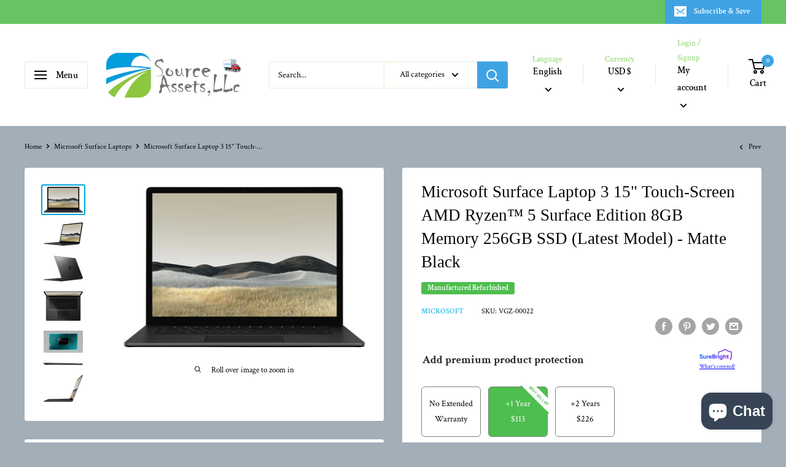

--- FILE ---
content_type: text/html; charset=utf-8
request_url: https://sourceassets.net/collections/mirosoft-surface-laptop/products/microsoft-surface-laptop-3-15-touch-screen-amd-ryzen%E2%84%A2-5-surface-edition-8gb-memory-256gb-ssd-latest-model-matte-black
body_size: 43637
content:
<!doctype html>

<html class="no-js" lang="en">
  <head>
    <meta name="p:domain_verify" content="eef3b17185df4600f891e94a15a29d73"/>
    <meta charset="utf-8"> 
    <meta http-equiv="X-UA-Compatible" content="IE=edge,chrome=1">
    <meta name="viewport" content="width=device-width, initial-scale=1.0, height=device-height, minimum-scale=1.0, maximum-scale=1.0">
    <meta name="theme-color" content="#00a8db"><title>Microsoft Surface Laptop 3 15&quot; Touch-Screen AMD Ryzen™ 5 Surface Editi &ndash; Source Assets LLc
</title><meta name="description" content="Product Name Surface Laptop 3 - 15&quot; Touch-Screen - AMD Ryzen™ 5 Surface Edition - 8GB Memory - 256GB SSD (Latest Model) Brand Microsoft Casing Material Aluminum Model Number VGZ-00022 Year Introduced 2019 Color Matte Black Color Category Black Feature Windows Features Windows Hello 2-in-1 Design No Keyboard Touch Scree"><link rel="canonical" href="https://sourceassets.net/products/microsoft-surface-laptop-3-15-touch-screen-amd-ryzen%e2%84%a2-5-surface-edition-8gb-memory-256gb-ssd-latest-model-matte-black"><link rel="shortcut icon" href="//sourceassets.net/cdn/shop/files/favicon-32x32_96x.png?v=1701729224" type="image/png"><link rel="preload" as="style" href="//sourceassets.net/cdn/shop/t/10/assets/theme.scss.css?v=51961692197366302061766025503">

    <meta property="og:type" content="product">
  <meta property="og:title" content="Microsoft Surface Laptop 3 15&quot; Touch-Screen AMD Ryzen™ 5 Surface Edition 8GB Memory 256GB SSD (Latest Model) - Matte Black"><meta property="og:image" content="http://sourceassets.net/cdn/shop/products/6374340cv11d_1024x.jpg?v=1610665659">
    <meta property="og:image:secure_url" content="https://sourceassets.net/cdn/shop/products/6374340cv11d_1024x.jpg?v=1610665659"><meta property="og:image" content="http://sourceassets.net/cdn/shop/products/6374340_sd_1024x.jpg?v=1610665714">
    <meta property="og:image:secure_url" content="https://sourceassets.net/cdn/shop/products/6374340_sd_1024x.jpg?v=1610665714"><meta property="og:image" content="http://sourceassets.net/cdn/shop/products/6374340cv14d_1024x.jpg?v=1610665714">
    <meta property="og:image:secure_url" content="https://sourceassets.net/cdn/shop/products/6374340cv14d_1024x.jpg?v=1610665714"><meta property="product:price:amount" content="1,099.99">
  <meta property="product:price:currency" content="USD"><meta property="og:description" content="Product Name Surface Laptop 3 - 15&quot; Touch-Screen - AMD Ryzen™ 5 Surface Edition - 8GB Memory - 256GB SSD (Latest Model) Brand Microsoft Casing Material Aluminum Model Number VGZ-00022 Year Introduced 2019 Color Matte Black Color Category Black Feature Windows Features Windows Hello 2-in-1 Design No Keyboard Touch Scree"><meta property="og:url" content="https://sourceassets.net/products/microsoft-surface-laptop-3-15-touch-screen-amd-ryzen%e2%84%a2-5-surface-edition-8gb-memory-256gb-ssd-latest-model-matte-black">
<meta property="og:site_name" content="Source Assets LLc"><meta name="twitter:card" content="summary"><meta name="twitter:title" content="Microsoft Surface Laptop 3 15&quot; Touch-Screen AMD Ryzen™ 5 Surface Edition 8GB Memory 256GB SSD (Latest Model) - Matte Black">
  <meta name="twitter:description" content="Product Name Surface Laptop 3 - 15&quot; Touch-Screen - AMD Ryzen™ 5 Surface Edition - 8GB Memory - 256GB SSD (Latest Model) Brand Microsoft Casing Material Aluminum Model Number VGZ-00022 Year Introduced 2019 Color Matte Black Color Category Black Feature Windows Features Windows Hello 2-in-1 Design No Keyboard Touch Screen Yes Backlit Keyboard Yes Stylus Dock None Cooling System Air Security Features Facial recognition Ports Headphone Jack Yes Number of USB Ports (Total) 2 Number of HDMI Outputs (Total) 0 Number of VGA Ports 0 Number of DisplayPort Outputs (Total) 0 Number of Thunderbolt Ports (Total) 0 Display Screen Size 15 inches Screen Resolution 2496 x 1664 Touch Screen Yes Display Type Touchscreen LCD Stylus Input Built for Windows Ink (Active) Storage Storage Type SSD Total Storage Capacity 256 gigabytes Solid State Drive Capacity 256 gigabytes Memory System Memory (RAM)">
  <meta name="twitter:image" content="https://sourceassets.net/cdn/shop/products/6374340cv11d_600x600_crop_center.jpg?v=1610665659">
<link rel="preconnect" href="//fonts.shopifycdn.com">
    <link rel="dns-prefetch" href="//productreviews.shopifycdn.com">
    <link rel="dns-prefetch" href="//maps.googleapis.com">
    <link rel="dns-prefetch" href="//maps.gstatic.com">

    <script>window.performance && window.performance.mark && window.performance.mark('shopify.content_for_header.start');</script><meta name="google-site-verification" content="vhzIhVC8G_afdwL5zYQD2jGBzihueBzXNBGlIw6NB8g">
<meta id="shopify-digital-wallet" name="shopify-digital-wallet" content="/35533881480/digital_wallets/dialog">
<meta name="shopify-checkout-api-token" content="9693eb3bebfed436d1504024d461a6c9">
<link rel="alternate" hreflang="x-default" href="https://sourceassets.net/products/microsoft-surface-laptop-3-15-touch-screen-amd-ryzen%E2%84%A2-5-surface-edition-8gb-memory-256gb-ssd-latest-model-matte-black">
<link rel="alternate" hreflang="en" href="https://sourceassets.net/products/microsoft-surface-laptop-3-15-touch-screen-amd-ryzen%E2%84%A2-5-surface-edition-8gb-memory-256gb-ssd-latest-model-matte-black">
<link rel="alternate" hreflang="es" href="https://sourceassets.net/es/products/microsoft-surface-laptop-3-15-touch-screen-amd-ryzen%E2%84%A2-5-surface-edition-8gb-memory-256gb-ssd-latest-model-matte-black">
<link rel="alternate" type="application/json+oembed" href="https://sourceassets.net/products/microsoft-surface-laptop-3-15-touch-screen-amd-ryzen%e2%84%a2-5-surface-edition-8gb-memory-256gb-ssd-latest-model-matte-black.oembed">
<script async="async" src="/checkouts/internal/preloads.js?locale=en-US"></script>
<link rel="preconnect" href="https://shop.app" crossorigin="anonymous">
<script async="async" src="https://shop.app/checkouts/internal/preloads.js?locale=en-US&shop_id=35533881480" crossorigin="anonymous"></script>
<script id="apple-pay-shop-capabilities" type="application/json">{"shopId":35533881480,"countryCode":"US","currencyCode":"USD","merchantCapabilities":["supports3DS"],"merchantId":"gid:\/\/shopify\/Shop\/35533881480","merchantName":"Source Assets LLc","requiredBillingContactFields":["postalAddress","email","phone"],"requiredShippingContactFields":["postalAddress","email","phone"],"shippingType":"shipping","supportedNetworks":["visa","masterCard","amex","discover","elo","jcb"],"total":{"type":"pending","label":"Source Assets LLc","amount":"1.00"},"shopifyPaymentsEnabled":true,"supportsSubscriptions":true}</script>
<script id="shopify-features" type="application/json">{"accessToken":"9693eb3bebfed436d1504024d461a6c9","betas":["rich-media-storefront-analytics"],"domain":"sourceassets.net","predictiveSearch":true,"shopId":35533881480,"locale":"en"}</script>
<script>var Shopify = Shopify || {};
Shopify.shop = "source-assets-llc.myshopify.com";
Shopify.locale = "en";
Shopify.currency = {"active":"USD","rate":"1.0"};
Shopify.country = "US";
Shopify.theme = {"name":"Warehouse with Installments message","id":126084186276,"schema_name":"Warehouse","schema_version":"1.8.2","theme_store_id":871,"role":"main"};
Shopify.theme.handle = "null";
Shopify.theme.style = {"id":null,"handle":null};
Shopify.cdnHost = "sourceassets.net/cdn";
Shopify.routes = Shopify.routes || {};
Shopify.routes.root = "/";</script>
<script type="module">!function(o){(o.Shopify=o.Shopify||{}).modules=!0}(window);</script>
<script>!function(o){function n(){var o=[];function n(){o.push(Array.prototype.slice.apply(arguments))}return n.q=o,n}var t=o.Shopify=o.Shopify||{};t.loadFeatures=n(),t.autoloadFeatures=n()}(window);</script>
<script>
  window.ShopifyPay = window.ShopifyPay || {};
  window.ShopifyPay.apiHost = "shop.app\/pay";
  window.ShopifyPay.redirectState = null;
</script>
<script id="shop-js-analytics" type="application/json">{"pageType":"product"}</script>
<script defer="defer" async type="module" src="//sourceassets.net/cdn/shopifycloud/shop-js/modules/v2/client.init-shop-cart-sync_C5BV16lS.en.esm.js"></script>
<script defer="defer" async type="module" src="//sourceassets.net/cdn/shopifycloud/shop-js/modules/v2/chunk.common_CygWptCX.esm.js"></script>
<script type="module">
  await import("//sourceassets.net/cdn/shopifycloud/shop-js/modules/v2/client.init-shop-cart-sync_C5BV16lS.en.esm.js");
await import("//sourceassets.net/cdn/shopifycloud/shop-js/modules/v2/chunk.common_CygWptCX.esm.js");

  window.Shopify.SignInWithShop?.initShopCartSync?.({"fedCMEnabled":true,"windoidEnabled":true});

</script>
<script defer="defer" async type="module" src="//sourceassets.net/cdn/shopifycloud/shop-js/modules/v2/client.payment-terms_CZxnsJam.en.esm.js"></script>
<script defer="defer" async type="module" src="//sourceassets.net/cdn/shopifycloud/shop-js/modules/v2/chunk.common_CygWptCX.esm.js"></script>
<script defer="defer" async type="module" src="//sourceassets.net/cdn/shopifycloud/shop-js/modules/v2/chunk.modal_D71HUcav.esm.js"></script>
<script type="module">
  await import("//sourceassets.net/cdn/shopifycloud/shop-js/modules/v2/client.payment-terms_CZxnsJam.en.esm.js");
await import("//sourceassets.net/cdn/shopifycloud/shop-js/modules/v2/chunk.common_CygWptCX.esm.js");
await import("//sourceassets.net/cdn/shopifycloud/shop-js/modules/v2/chunk.modal_D71HUcav.esm.js");

  
</script>
<script>
  window.Shopify = window.Shopify || {};
  if (!window.Shopify.featureAssets) window.Shopify.featureAssets = {};
  window.Shopify.featureAssets['shop-js'] = {"shop-cart-sync":["modules/v2/client.shop-cart-sync_ZFArdW7E.en.esm.js","modules/v2/chunk.common_CygWptCX.esm.js"],"init-fed-cm":["modules/v2/client.init-fed-cm_CmiC4vf6.en.esm.js","modules/v2/chunk.common_CygWptCX.esm.js"],"shop-button":["modules/v2/client.shop-button_tlx5R9nI.en.esm.js","modules/v2/chunk.common_CygWptCX.esm.js"],"shop-cash-offers":["modules/v2/client.shop-cash-offers_DOA2yAJr.en.esm.js","modules/v2/chunk.common_CygWptCX.esm.js","modules/v2/chunk.modal_D71HUcav.esm.js"],"init-windoid":["modules/v2/client.init-windoid_sURxWdc1.en.esm.js","modules/v2/chunk.common_CygWptCX.esm.js"],"shop-toast-manager":["modules/v2/client.shop-toast-manager_ClPi3nE9.en.esm.js","modules/v2/chunk.common_CygWptCX.esm.js"],"init-shop-email-lookup-coordinator":["modules/v2/client.init-shop-email-lookup-coordinator_B8hsDcYM.en.esm.js","modules/v2/chunk.common_CygWptCX.esm.js"],"init-shop-cart-sync":["modules/v2/client.init-shop-cart-sync_C5BV16lS.en.esm.js","modules/v2/chunk.common_CygWptCX.esm.js"],"avatar":["modules/v2/client.avatar_BTnouDA3.en.esm.js"],"pay-button":["modules/v2/client.pay-button_FdsNuTd3.en.esm.js","modules/v2/chunk.common_CygWptCX.esm.js"],"init-customer-accounts":["modules/v2/client.init-customer-accounts_DxDtT_ad.en.esm.js","modules/v2/client.shop-login-button_C5VAVYt1.en.esm.js","modules/v2/chunk.common_CygWptCX.esm.js","modules/v2/chunk.modal_D71HUcav.esm.js"],"init-shop-for-new-customer-accounts":["modules/v2/client.init-shop-for-new-customer-accounts_ChsxoAhi.en.esm.js","modules/v2/client.shop-login-button_C5VAVYt1.en.esm.js","modules/v2/chunk.common_CygWptCX.esm.js","modules/v2/chunk.modal_D71HUcav.esm.js"],"shop-login-button":["modules/v2/client.shop-login-button_C5VAVYt1.en.esm.js","modules/v2/chunk.common_CygWptCX.esm.js","modules/v2/chunk.modal_D71HUcav.esm.js"],"init-customer-accounts-sign-up":["modules/v2/client.init-customer-accounts-sign-up_CPSyQ0Tj.en.esm.js","modules/v2/client.shop-login-button_C5VAVYt1.en.esm.js","modules/v2/chunk.common_CygWptCX.esm.js","modules/v2/chunk.modal_D71HUcav.esm.js"],"shop-follow-button":["modules/v2/client.shop-follow-button_Cva4Ekp9.en.esm.js","modules/v2/chunk.common_CygWptCX.esm.js","modules/v2/chunk.modal_D71HUcav.esm.js"],"checkout-modal":["modules/v2/client.checkout-modal_BPM8l0SH.en.esm.js","modules/v2/chunk.common_CygWptCX.esm.js","modules/v2/chunk.modal_D71HUcav.esm.js"],"lead-capture":["modules/v2/client.lead-capture_Bi8yE_yS.en.esm.js","modules/v2/chunk.common_CygWptCX.esm.js","modules/v2/chunk.modal_D71HUcav.esm.js"],"shop-login":["modules/v2/client.shop-login_D6lNrXab.en.esm.js","modules/v2/chunk.common_CygWptCX.esm.js","modules/v2/chunk.modal_D71HUcav.esm.js"],"payment-terms":["modules/v2/client.payment-terms_CZxnsJam.en.esm.js","modules/v2/chunk.common_CygWptCX.esm.js","modules/v2/chunk.modal_D71HUcav.esm.js"]};
</script>
<script id="__st">var __st={"a":35533881480,"offset":-28800,"reqid":"5b099a26-7215-48b8-b252-97a454c456fc-1768734699","pageurl":"sourceassets.net\/collections\/mirosoft-surface-laptop\/products\/microsoft-surface-laptop-3-15-touch-screen-amd-ryzen%E2%84%A2-5-surface-edition-8gb-memory-256gb-ssd-latest-model-matte-black","u":"8de5988648fd","p":"product","rtyp":"product","rid":5984660095140};</script>
<script>window.ShopifyPaypalV4VisibilityTracking = true;</script>
<script id="captcha-bootstrap">!function(){'use strict';const t='contact',e='account',n='new_comment',o=[[t,t],['blogs',n],['comments',n],[t,'customer']],c=[[e,'customer_login'],[e,'guest_login'],[e,'recover_customer_password'],[e,'create_customer']],r=t=>t.map((([t,e])=>`form[action*='/${t}']:not([data-nocaptcha='true']) input[name='form_type'][value='${e}']`)).join(','),a=t=>()=>t?[...document.querySelectorAll(t)].map((t=>t.form)):[];function s(){const t=[...o],e=r(t);return a(e)}const i='password',u='form_key',d=['recaptcha-v3-token','g-recaptcha-response','h-captcha-response',i],f=()=>{try{return window.sessionStorage}catch{return}},m='__shopify_v',_=t=>t.elements[u];function p(t,e,n=!1){try{const o=window.sessionStorage,c=JSON.parse(o.getItem(e)),{data:r}=function(t){const{data:e,action:n}=t;return t[m]||n?{data:e,action:n}:{data:t,action:n}}(c);for(const[e,n]of Object.entries(r))t.elements[e]&&(t.elements[e].value=n);n&&o.removeItem(e)}catch(o){console.error('form repopulation failed',{error:o})}}const l='form_type',E='cptcha';function T(t){t.dataset[E]=!0}const w=window,h=w.document,L='Shopify',v='ce_forms',y='captcha';let A=!1;((t,e)=>{const n=(g='f06e6c50-85a8-45c8-87d0-21a2b65856fe',I='https://cdn.shopify.com/shopifycloud/storefront-forms-hcaptcha/ce_storefront_forms_captcha_hcaptcha.v1.5.2.iife.js',D={infoText:'Protected by hCaptcha',privacyText:'Privacy',termsText:'Terms'},(t,e,n)=>{const o=w[L][v],c=o.bindForm;if(c)return c(t,g,e,D).then(n);var r;o.q.push([[t,g,e,D],n]),r=I,A||(h.body.append(Object.assign(h.createElement('script'),{id:'captcha-provider',async:!0,src:r})),A=!0)});var g,I,D;w[L]=w[L]||{},w[L][v]=w[L][v]||{},w[L][v].q=[],w[L][y]=w[L][y]||{},w[L][y].protect=function(t,e){n(t,void 0,e),T(t)},Object.freeze(w[L][y]),function(t,e,n,w,h,L){const[v,y,A,g]=function(t,e,n){const i=e?o:[],u=t?c:[],d=[...i,...u],f=r(d),m=r(i),_=r(d.filter((([t,e])=>n.includes(e))));return[a(f),a(m),a(_),s()]}(w,h,L),I=t=>{const e=t.target;return e instanceof HTMLFormElement?e:e&&e.form},D=t=>v().includes(t);t.addEventListener('submit',(t=>{const e=I(t);if(!e)return;const n=D(e)&&!e.dataset.hcaptchaBound&&!e.dataset.recaptchaBound,o=_(e),c=g().includes(e)&&(!o||!o.value);(n||c)&&t.preventDefault(),c&&!n&&(function(t){try{if(!f())return;!function(t){const e=f();if(!e)return;const n=_(t);if(!n)return;const o=n.value;o&&e.removeItem(o)}(t);const e=Array.from(Array(32),(()=>Math.random().toString(36)[2])).join('');!function(t,e){_(t)||t.append(Object.assign(document.createElement('input'),{type:'hidden',name:u})),t.elements[u].value=e}(t,e),function(t,e){const n=f();if(!n)return;const o=[...t.querySelectorAll(`input[type='${i}']`)].map((({name:t})=>t)),c=[...d,...o],r={};for(const[a,s]of new FormData(t).entries())c.includes(a)||(r[a]=s);n.setItem(e,JSON.stringify({[m]:1,action:t.action,data:r}))}(t,e)}catch(e){console.error('failed to persist form',e)}}(e),e.submit())}));const S=(t,e)=>{t&&!t.dataset[E]&&(n(t,e.some((e=>e===t))),T(t))};for(const o of['focusin','change'])t.addEventListener(o,(t=>{const e=I(t);D(e)&&S(e,y())}));const B=e.get('form_key'),M=e.get(l),P=B&&M;t.addEventListener('DOMContentLoaded',(()=>{const t=y();if(P)for(const e of t)e.elements[l].value===M&&p(e,B);[...new Set([...A(),...v().filter((t=>'true'===t.dataset.shopifyCaptcha))])].forEach((e=>S(e,t)))}))}(h,new URLSearchParams(w.location.search),n,t,e,['guest_login'])})(!0,!0)}();</script>
<script integrity="sha256-4kQ18oKyAcykRKYeNunJcIwy7WH5gtpwJnB7kiuLZ1E=" data-source-attribution="shopify.loadfeatures" defer="defer" src="//sourceassets.net/cdn/shopifycloud/storefront/assets/storefront/load_feature-a0a9edcb.js" crossorigin="anonymous"></script>
<script crossorigin="anonymous" defer="defer" src="//sourceassets.net/cdn/shopifycloud/storefront/assets/shopify_pay/storefront-65b4c6d7.js?v=20250812"></script>
<script data-source-attribution="shopify.dynamic_checkout.dynamic.init">var Shopify=Shopify||{};Shopify.PaymentButton=Shopify.PaymentButton||{isStorefrontPortableWallets:!0,init:function(){window.Shopify.PaymentButton.init=function(){};var t=document.createElement("script");t.src="https://sourceassets.net/cdn/shopifycloud/portable-wallets/latest/portable-wallets.en.js",t.type="module",document.head.appendChild(t)}};
</script>
<script data-source-attribution="shopify.dynamic_checkout.buyer_consent">
  function portableWalletsHideBuyerConsent(e){var t=document.getElementById("shopify-buyer-consent"),n=document.getElementById("shopify-subscription-policy-button");t&&n&&(t.classList.add("hidden"),t.setAttribute("aria-hidden","true"),n.removeEventListener("click",e))}function portableWalletsShowBuyerConsent(e){var t=document.getElementById("shopify-buyer-consent"),n=document.getElementById("shopify-subscription-policy-button");t&&n&&(t.classList.remove("hidden"),t.removeAttribute("aria-hidden"),n.addEventListener("click",e))}window.Shopify?.PaymentButton&&(window.Shopify.PaymentButton.hideBuyerConsent=portableWalletsHideBuyerConsent,window.Shopify.PaymentButton.showBuyerConsent=portableWalletsShowBuyerConsent);
</script>
<script>
  function portableWalletsCleanup(e){e&&e.src&&console.error("Failed to load portable wallets script "+e.src);var t=document.querySelectorAll("shopify-accelerated-checkout .shopify-payment-button__skeleton, shopify-accelerated-checkout-cart .wallet-cart-button__skeleton"),e=document.getElementById("shopify-buyer-consent");for(let e=0;e<t.length;e++)t[e].remove();e&&e.remove()}function portableWalletsNotLoadedAsModule(e){e instanceof ErrorEvent&&"string"==typeof e.message&&e.message.includes("import.meta")&&"string"==typeof e.filename&&e.filename.includes("portable-wallets")&&(window.removeEventListener("error",portableWalletsNotLoadedAsModule),window.Shopify.PaymentButton.failedToLoad=e,"loading"===document.readyState?document.addEventListener("DOMContentLoaded",window.Shopify.PaymentButton.init):window.Shopify.PaymentButton.init())}window.addEventListener("error",portableWalletsNotLoadedAsModule);
</script>

<script type="module" src="https://sourceassets.net/cdn/shopifycloud/portable-wallets/latest/portable-wallets.en.js" onError="portableWalletsCleanup(this)" crossorigin="anonymous"></script>
<script nomodule>
  document.addEventListener("DOMContentLoaded", portableWalletsCleanup);
</script>

<link id="shopify-accelerated-checkout-styles" rel="stylesheet" media="screen" href="https://sourceassets.net/cdn/shopifycloud/portable-wallets/latest/accelerated-checkout-backwards-compat.css" crossorigin="anonymous">
<style id="shopify-accelerated-checkout-cart">
        #shopify-buyer-consent {
  margin-top: 1em;
  display: inline-block;
  width: 100%;
}

#shopify-buyer-consent.hidden {
  display: none;
}

#shopify-subscription-policy-button {
  background: none;
  border: none;
  padding: 0;
  text-decoration: underline;
  font-size: inherit;
  cursor: pointer;
}

#shopify-subscription-policy-button::before {
  box-shadow: none;
}

      </style>

<script>window.performance && window.performance.mark && window.performance.mark('shopify.content_for_header.end');</script>

    
  <script type="application/ld+json">
  {
    "@context": "http://schema.org",
    "@type": "Product",
    "offers": [{
          "@type": "Offer",
          "name": "Default Title",
          "availability":"https://schema.org/OutOfStock",
          "price": 1099.99,
          "priceCurrency": "USD",
          "priceValidUntil": "2026-01-28","sku": "VGZ-00022","url": "/collections/mirosoft-surface-laptop/products/microsoft-surface-laptop-3-15-touch-screen-amd-ryzen%E2%84%A2-5-surface-edition-8gb-memory-256gb-ssd-latest-model-matte-black/products/microsoft-surface-laptop-3-15-touch-screen-amd-ryzen%E2%84%A2-5-surface-edition-8gb-memory-256gb-ssd-latest-model-matte-black?variant=37458669666468"
        }
],
      "mpn": "8898425170",
      "productId": "8898425170",
    "brand": {
      "name": "Microsoft"
    },
    "name": "Microsoft Surface Laptop 3 15\" Touch-Screen AMD Ryzen™ 5 Surface Edition 8GB Memory 256GB SSD (Latest Model) - Matte Black",
    "description": "\n\n\n\n\nProduct Name\n\nSurface Laptop 3 - 15\" Touch-Screen - AMD Ryzen™ 5 Surface Edition - 8GB Memory - 256GB SSD (Latest Model)\n\n\n\nBrand\n\nMicrosoft\n\n\n\nCasing Material\n\nAluminum\n\n\n\nModel Number\n\nVGZ-00022\n\n\n\nYear Introduced\n\n2019\n\n\n\nColor\n\nMatte Black\n\n\n\nColor Category\n\nBlack\n\n\n\n\n\n\n\nFeature\n\n\n\n\n\nWindows Features\n\nWindows Hello\n\n\n\n\n2-in-1 Design\n\n\n\nNo\n\n\n\n\nKeyboard Touch Screen\n\n\n\nYes\n\n\n\n\nBacklit Keyboard\n\n\n\nYes\n\n\n\nStylus Dock\n\nNone\n\n\n\n\nCooling System\n\n\n\nAir\n\n\n\nSecurity Features\n\nFacial recognition\n\n\n\n\n\n\n\nPorts\n\n\n\n\n\n\nHeadphone Jack\n\n\n\nYes\n\n\n\nNumber of USB Ports (Total)\n\n2\n\n\n\nNumber of HDMI Outputs (Total)\n\n0\n\n\n\n\nNumber of VGA Ports\n\n\n\n0\n\n\n\nNumber of DisplayPort Outputs (Total)\n\n0\n\n\n\nNumber of Thunderbolt Ports (Total)\n\n0\n\n\n\n\n\n\n\nDisplay\n\n\n\n\n\n\nScreen Size\n\n\n\n15 inches\n\n\n\n\nScreen Resolution\n\n\n\n2496 x 1664\n\n\n\n\nTouch Screen\n\n\n\nYes\n\n\n\nDisplay Type\n\nTouchscreen LCD\n\n\n\n\nStylus Input\n\n\n\nBuilt for Windows Ink (Active)\n\n\n\n\n\n\n\nStorage\n\n\n\n\n\nStorage Type\n\nSSD\n\n\n\nTotal Storage Capacity\n\n256 gigabytes\n\n\n\n\nSolid State Drive Capacity\n\n\n\n256 gigabytes\n\n\n\n\n\n\n\nMemory\n\n\n\n\n\n\nSystem Memory (RAM)\n\n\n\n8 gigabytes\n\n\n\n\nType of Memory (RAM)\n\n\n\nNot provided\n\n\n\n\nMedia Card Reader\n\n\n\nYes\n\n\n\n\n\n\n\nGraphics\n\n\n\n\n\n\nGraphics\n\n\n\nAMD Radeon Vega 9\n\n\n\n\nGraphics Type\n\n\n\nIntegrated\n\n\n\nGPU Brand\n\nAMD Radeon\n\n\n\n\nVideo Memory Type\n\n\n\nShared\n\n\n\n\n\n\n\nProcessor\n\n\n\n\n\nProcessor Brand\n\nAMD\n\n\n\n\nProcessor Speed (Base)\n\n\n\n2.3 gigahertz\n\n\n\n\nProcessor Model\n\n\n\nAMD Ryzen 5 Microsoft Surface Edition\n\n\n\nProcessor Model Number\n\n5 3580UXX\n\n\n\n\n\n\n\nConnectivity\n\n\n\n\n\nInternet Connectivity\n\nWi-Fi\n\n\n\n\nBluetooth Enabled\n\n\n\nYes\n\n\n\n\nEmbedded Mobile Broadband\n\n\n\nNone\n\n\n\n\nNFC Enabled\n\n\n\nNo\n\n\n\n\n\n\n\nCamera\n\n\n\n\n\nFront-Facing Camera\n\nYes\n\n\n\n\nFront Facing Camera Video Resolution\n\n\n\n720p\n\n\n\nBuilt-In Microphone\n\nYes\n\n\n\n\n\n\n\nNetwork\n\n\n\n\n\n\nWireless Networking\n\n\n\nWireless-AC\n\n\n\nNumber Of Ethernet Ports\n\n0\n\n\n\n\n\n\n\nCompatibility\n\n\n\n\n\n\nOperating System\n\n\n\nWindows 10 Home\n\n\n\n\n\n\n\nIncluded\n\n\n\n\n\nBlu-Ray Player\n\nNo\n\n\n\n\nOptical Drive Type\n\n\nNone\n\n\n\nNumeric Keypad\n\nNo\n\n\n\nStylus Included\n\nNo\n\n\n\nIncluded Software\n\nMicrosoft Office 365 30-day trial\n\n\n\nAdditional Accessories Included\n\nPower supply\n\n\n\n\n\n\n\nPower\n\n\n\n\n\n\nBattery Life\n\n\n\n11.5 hours\n\n\n\nBattery Type\n\nLithium-ion polymer\n\n\n\n\n\n\n\nDimension\n\n\n\n\n\n\nProduct Height\n\n\n\n0.57 inches\n\n\n\n\nProduct Width\n\n\n\n13.4 inches\n\n\n\n\nProduct Depth\n\n\n\n9.6 inches\n\n\n\n\nProduct Weight\n\n\n\n3.4 pounds\n\n\n\n\n\n\n\nAudio\n\n\n\n\n\nAudio Technology\n\nDolby® Audio™\n\n\n\nSpeaker Type\n\nOmnisonic Speakers\n\n\n\n",
    "category": "Microsoft Surface Laptops",
    "url": "/collections/mirosoft-surface-laptop/products/microsoft-surface-laptop-3-15-touch-screen-amd-ryzen%E2%84%A2-5-surface-edition-8gb-memory-256gb-ssd-latest-model-matte-black/products/microsoft-surface-laptop-3-15-touch-screen-amd-ryzen%E2%84%A2-5-surface-edition-8gb-memory-256gb-ssd-latest-model-matte-black",
    "sku": "VGZ-00022",
    "image": {
      "@type": "ImageObject",
      "url": "https://sourceassets.net/cdn/shop/products/6374340cv11d_1024x.jpg?v=1610665659",
      "image": "https://sourceassets.net/cdn/shop/products/6374340cv11d_1024x.jpg?v=1610665659",
      "name": "Microsoft Surface Laptop 3 15\" Touch-Screen AMD Ryzen™ 5 Surface Edition 8GB Memory 256GB SSD (Latest Model) - Matte Black",
      "width": "1024",
      "height": "1024"
    }
  }
  </script>



  <script type="application/ld+json">
  {
    "@context": "http://schema.org",
    "@type": "BreadcrumbList",
  "itemListElement": [{
      "@type": "ListItem",
      "position": 1,
      "name": "Home",
      "item": "https://sourceassets.net"
    },{
          "@type": "ListItem",
          "position": 2,
          "name": "Microsoft Surface Laptops",
          "item": "https://sourceassets.net/collections/mirosoft-surface-laptop"
        }, {
          "@type": "ListItem",
          "position": 3,
          "name": "Microsoft Surface Laptop 3 15\" Touch-Screen AMD Ryzen™ 5 Surface Edition 8GB Memory 256GB SSD (Latest Model) - Matte Black",
          "item": "https://sourceassets.net/collections/mirosoft-surface-laptop/products/microsoft-surface-laptop-3-15-touch-screen-amd-ryzen%E2%84%A2-5-surface-edition-8gb-memory-256gb-ssd-latest-model-matte-black"
        }]
  }
  </script>


    <script>
      // This allows to expose several variables to the global scope, to be used in scripts
      window.theme = {
        pageType: "product",
        cartCount: 0,
        moneyFormat: "${{amount}}",
        moneyWithCurrencyFormat: "${{amount}} USD",
        showDiscount: true,
        discountMode: "percentage",
        searchMode: "product,article",
        cartType: "page"
      };

      window.routes = {
        rootUrl: "\/",
        cartUrl: "\/cart",
        cartAddUrl: "\/cart\/add",
        cartChangeUrl: "\/cart\/change",
        searchUrl: "\/search",
        productRecommendationsUrl: "\/recommendations\/products"
      };

      window.languages = {
        collectionOnSaleLabel: "Save {{savings}}",
        productFormUnavailable: "Unavailable",
        productFormAddToCart: "Add to cart",
        productFormSoldOut: "Sold out",
        shippingEstimatorNoResults: "No shipping could be found for your address.",
        shippingEstimatorOneResult: "There is one shipping rate for your address:",
        shippingEstimatorMultipleResults: "There are {{count}} shipping rates for your address:",
        shippingEstimatorErrors: "There are some errors:"
      };

      window.lazySizesConfig = {
        loadHidden: false,
        hFac: 0.8,
        expFactor: 3,
        customMedia: {
          '--phone': '(max-width: 640px)',
          '--tablet': '(min-width: 641px) and (max-width: 1023px)',
          '--lap': '(min-width: 1024px)'
        }
      };

      document.documentElement.className = document.documentElement.className.replace('no-js', 'js');
    </script>

    <script src="//sourceassets.net/cdn/shop/t/10/assets/lazysizes.min.js?v=38423348123636194381629340403" async></script><script src="//polyfill-fastly.net/v3/polyfill.min.js?unknown=polyfill&features=fetch,Element.prototype.closest,Element.prototype.matches,Element.prototype.remove,Element.prototype.classList,Array.prototype.includes,Array.prototype.fill,String.prototype.includes,String.prototype.padStart,Object.assign,CustomEvent,Intl,URL,DOMTokenList,IntersectionObserver,IntersectionObserverEntry" defer></script>
    <script src="//sourceassets.net/cdn/shop/t/10/assets/libs.min.js?v=141095812039519903031629340403" defer></script>
    <script src="//sourceassets.net/cdn/shop/t/10/assets/theme.min.js?v=136109282511134679311629340406" defer></script>
    <script src="//sourceassets.net/cdn/shop/t/10/assets/custom.js?v=90373254691674712701629340400" defer></script>

    <link rel="stylesheet" href="//sourceassets.net/cdn/shop/t/10/assets/theme.scss.css?v=51961692197366302061766025503">

    <script>
      (function () {
        window.onpageshow = function() {
          // We force re-freshing the cart content onpageshow, as most browsers will serve a cache copy when hitting the
          // back button, which cause staled data
          document.documentElement.dispatchEvent(new CustomEvent('cart:refresh', {
            bubbles: true
          }));
        };
      })();
    </script>
  <script src="https://cdn.shopify.com/extensions/7bc9bb47-adfa-4267-963e-cadee5096caf/inbox-1252/assets/inbox-chat-loader.js" type="text/javascript" defer="defer"></script>
<link href="https://monorail-edge.shopifysvc.com" rel="dns-prefetch">
<script>(function(){if ("sendBeacon" in navigator && "performance" in window) {try {var session_token_from_headers = performance.getEntriesByType('navigation')[0].serverTiming.find(x => x.name == '_s').description;} catch {var session_token_from_headers = undefined;}var session_cookie_matches = document.cookie.match(/_shopify_s=([^;]*)/);var session_token_from_cookie = session_cookie_matches && session_cookie_matches.length === 2 ? session_cookie_matches[1] : "";var session_token = session_token_from_headers || session_token_from_cookie || "";function handle_abandonment_event(e) {var entries = performance.getEntries().filter(function(entry) {return /monorail-edge.shopifysvc.com/.test(entry.name);});if (!window.abandonment_tracked && entries.length === 0) {window.abandonment_tracked = true;var currentMs = Date.now();var navigation_start = performance.timing.navigationStart;var payload = {shop_id: 35533881480,url: window.location.href,navigation_start,duration: currentMs - navigation_start,session_token,page_type: "product"};window.navigator.sendBeacon("https://monorail-edge.shopifysvc.com/v1/produce", JSON.stringify({schema_id: "online_store_buyer_site_abandonment/1.1",payload: payload,metadata: {event_created_at_ms: currentMs,event_sent_at_ms: currentMs}}));}}window.addEventListener('pagehide', handle_abandonment_event);}}());</script>
<script id="web-pixels-manager-setup">(function e(e,d,r,n,o){if(void 0===o&&(o={}),!Boolean(null===(a=null===(i=window.Shopify)||void 0===i?void 0:i.analytics)||void 0===a?void 0:a.replayQueue)){var i,a;window.Shopify=window.Shopify||{};var t=window.Shopify;t.analytics=t.analytics||{};var s=t.analytics;s.replayQueue=[],s.publish=function(e,d,r){return s.replayQueue.push([e,d,r]),!0};try{self.performance.mark("wpm:start")}catch(e){}var l=function(){var e={modern:/Edge?\/(1{2}[4-9]|1[2-9]\d|[2-9]\d{2}|\d{4,})\.\d+(\.\d+|)|Firefox\/(1{2}[4-9]|1[2-9]\d|[2-9]\d{2}|\d{4,})\.\d+(\.\d+|)|Chrom(ium|e)\/(9{2}|\d{3,})\.\d+(\.\d+|)|(Maci|X1{2}).+ Version\/(15\.\d+|(1[6-9]|[2-9]\d|\d{3,})\.\d+)([,.]\d+|)( \(\w+\)|)( Mobile\/\w+|) Safari\/|Chrome.+OPR\/(9{2}|\d{3,})\.\d+\.\d+|(CPU[ +]OS|iPhone[ +]OS|CPU[ +]iPhone|CPU IPhone OS|CPU iPad OS)[ +]+(15[._]\d+|(1[6-9]|[2-9]\d|\d{3,})[._]\d+)([._]\d+|)|Android:?[ /-](13[3-9]|1[4-9]\d|[2-9]\d{2}|\d{4,})(\.\d+|)(\.\d+|)|Android.+Firefox\/(13[5-9]|1[4-9]\d|[2-9]\d{2}|\d{4,})\.\d+(\.\d+|)|Android.+Chrom(ium|e)\/(13[3-9]|1[4-9]\d|[2-9]\d{2}|\d{4,})\.\d+(\.\d+|)|SamsungBrowser\/([2-9]\d|\d{3,})\.\d+/,legacy:/Edge?\/(1[6-9]|[2-9]\d|\d{3,})\.\d+(\.\d+|)|Firefox\/(5[4-9]|[6-9]\d|\d{3,})\.\d+(\.\d+|)|Chrom(ium|e)\/(5[1-9]|[6-9]\d|\d{3,})\.\d+(\.\d+|)([\d.]+$|.*Safari\/(?![\d.]+ Edge\/[\d.]+$))|(Maci|X1{2}).+ Version\/(10\.\d+|(1[1-9]|[2-9]\d|\d{3,})\.\d+)([,.]\d+|)( \(\w+\)|)( Mobile\/\w+|) Safari\/|Chrome.+OPR\/(3[89]|[4-9]\d|\d{3,})\.\d+\.\d+|(CPU[ +]OS|iPhone[ +]OS|CPU[ +]iPhone|CPU IPhone OS|CPU iPad OS)[ +]+(10[._]\d+|(1[1-9]|[2-9]\d|\d{3,})[._]\d+)([._]\d+|)|Android:?[ /-](13[3-9]|1[4-9]\d|[2-9]\d{2}|\d{4,})(\.\d+|)(\.\d+|)|Mobile Safari.+OPR\/([89]\d|\d{3,})\.\d+\.\d+|Android.+Firefox\/(13[5-9]|1[4-9]\d|[2-9]\d{2}|\d{4,})\.\d+(\.\d+|)|Android.+Chrom(ium|e)\/(13[3-9]|1[4-9]\d|[2-9]\d{2}|\d{4,})\.\d+(\.\d+|)|Android.+(UC? ?Browser|UCWEB|U3)[ /]?(15\.([5-9]|\d{2,})|(1[6-9]|[2-9]\d|\d{3,})\.\d+)\.\d+|SamsungBrowser\/(5\.\d+|([6-9]|\d{2,})\.\d+)|Android.+MQ{2}Browser\/(14(\.(9|\d{2,})|)|(1[5-9]|[2-9]\d|\d{3,})(\.\d+|))(\.\d+|)|K[Aa][Ii]OS\/(3\.\d+|([4-9]|\d{2,})\.\d+)(\.\d+|)/},d=e.modern,r=e.legacy,n=navigator.userAgent;return n.match(d)?"modern":n.match(r)?"legacy":"unknown"}(),u="modern"===l?"modern":"legacy",c=(null!=n?n:{modern:"",legacy:""})[u],f=function(e){return[e.baseUrl,"/wpm","/b",e.hashVersion,"modern"===e.buildTarget?"m":"l",".js"].join("")}({baseUrl:d,hashVersion:r,buildTarget:u}),m=function(e){var d=e.version,r=e.bundleTarget,n=e.surface,o=e.pageUrl,i=e.monorailEndpoint;return{emit:function(e){var a=e.status,t=e.errorMsg,s=(new Date).getTime(),l=JSON.stringify({metadata:{event_sent_at_ms:s},events:[{schema_id:"web_pixels_manager_load/3.1",payload:{version:d,bundle_target:r,page_url:o,status:a,surface:n,error_msg:t},metadata:{event_created_at_ms:s}}]});if(!i)return console&&console.warn&&console.warn("[Web Pixels Manager] No Monorail endpoint provided, skipping logging."),!1;try{return self.navigator.sendBeacon.bind(self.navigator)(i,l)}catch(e){}var u=new XMLHttpRequest;try{return u.open("POST",i,!0),u.setRequestHeader("Content-Type","text/plain"),u.send(l),!0}catch(e){return console&&console.warn&&console.warn("[Web Pixels Manager] Got an unhandled error while logging to Monorail."),!1}}}}({version:r,bundleTarget:l,surface:e.surface,pageUrl:self.location.href,monorailEndpoint:e.monorailEndpoint});try{o.browserTarget=l,function(e){var d=e.src,r=e.async,n=void 0===r||r,o=e.onload,i=e.onerror,a=e.sri,t=e.scriptDataAttributes,s=void 0===t?{}:t,l=document.createElement("script"),u=document.querySelector("head"),c=document.querySelector("body");if(l.async=n,l.src=d,a&&(l.integrity=a,l.crossOrigin="anonymous"),s)for(var f in s)if(Object.prototype.hasOwnProperty.call(s,f))try{l.dataset[f]=s[f]}catch(e){}if(o&&l.addEventListener("load",o),i&&l.addEventListener("error",i),u)u.appendChild(l);else{if(!c)throw new Error("Did not find a head or body element to append the script");c.appendChild(l)}}({src:f,async:!0,onload:function(){if(!function(){var e,d;return Boolean(null===(d=null===(e=window.Shopify)||void 0===e?void 0:e.analytics)||void 0===d?void 0:d.initialized)}()){var d=window.webPixelsManager.init(e)||void 0;if(d){var r=window.Shopify.analytics;r.replayQueue.forEach((function(e){var r=e[0],n=e[1],o=e[2];d.publishCustomEvent(r,n,o)})),r.replayQueue=[],r.publish=d.publishCustomEvent,r.visitor=d.visitor,r.initialized=!0}}},onerror:function(){return m.emit({status:"failed",errorMsg:"".concat(f," has failed to load")})},sri:function(e){var d=/^sha384-[A-Za-z0-9+/=]+$/;return"string"==typeof e&&d.test(e)}(c)?c:"",scriptDataAttributes:o}),m.emit({status:"loading"})}catch(e){m.emit({status:"failed",errorMsg:(null==e?void 0:e.message)||"Unknown error"})}}})({shopId: 35533881480,storefrontBaseUrl: "https://sourceassets.net",extensionsBaseUrl: "https://extensions.shopifycdn.com/cdn/shopifycloud/web-pixels-manager",monorailEndpoint: "https://monorail-edge.shopifysvc.com/unstable/produce_batch",surface: "storefront-renderer",enabledBetaFlags: ["2dca8a86"],webPixelsConfigList: [{"id":"414679271","configuration":"{\"config\":\"{\\\"pixel_id\\\":\\\"G-EKNFS8W2H5\\\",\\\"target_country\\\":\\\"US\\\",\\\"gtag_events\\\":[{\\\"type\\\":\\\"search\\\",\\\"action_label\\\":[\\\"G-EKNFS8W2H5\\\",\\\"AW-656407765\\\/Wjv-CMvIss8BENX5_7gC\\\"]},{\\\"type\\\":\\\"begin_checkout\\\",\\\"action_label\\\":[\\\"G-EKNFS8W2H5\\\",\\\"AW-656407765\\\/8_yiCMjIss8BENX5_7gC\\\"]},{\\\"type\\\":\\\"view_item\\\",\\\"action_label\\\":[\\\"G-EKNFS8W2H5\\\",\\\"AW-656407765\\\/UTmQCMLIss8BENX5_7gC\\\",\\\"MC-T2NDK3P9PP\\\"]},{\\\"type\\\":\\\"purchase\\\",\\\"action_label\\\":[\\\"G-EKNFS8W2H5\\\",\\\"AW-656407765\\\/1ABlCL_Iss8BENX5_7gC\\\",\\\"MC-T2NDK3P9PP\\\"]},{\\\"type\\\":\\\"page_view\\\",\\\"action_label\\\":[\\\"G-EKNFS8W2H5\\\",\\\"AW-656407765\\\/nC5pCLzIss8BENX5_7gC\\\",\\\"MC-T2NDK3P9PP\\\"]},{\\\"type\\\":\\\"add_payment_info\\\",\\\"action_label\\\":[\\\"G-EKNFS8W2H5\\\",\\\"AW-656407765\\\/uMiECM7Iss8BENX5_7gC\\\"]},{\\\"type\\\":\\\"add_to_cart\\\",\\\"action_label\\\":[\\\"G-EKNFS8W2H5\\\",\\\"AW-656407765\\\/KzWTCMXIss8BENX5_7gC\\\"]}],\\\"enable_monitoring_mode\\\":false}\"}","eventPayloadVersion":"v1","runtimeContext":"OPEN","scriptVersion":"b2a88bafab3e21179ed38636efcd8a93","type":"APP","apiClientId":1780363,"privacyPurposes":[],"dataSharingAdjustments":{"protectedCustomerApprovalScopes":["read_customer_address","read_customer_email","read_customer_name","read_customer_personal_data","read_customer_phone"]}},{"id":"83656935","configuration":"{\"tagID\":\"2613780860487\"}","eventPayloadVersion":"v1","runtimeContext":"STRICT","scriptVersion":"18031546ee651571ed29edbe71a3550b","type":"APP","apiClientId":3009811,"privacyPurposes":["ANALYTICS","MARKETING","SALE_OF_DATA"],"dataSharingAdjustments":{"protectedCustomerApprovalScopes":["read_customer_address","read_customer_email","read_customer_name","read_customer_personal_data","read_customer_phone"]}},{"id":"shopify-app-pixel","configuration":"{}","eventPayloadVersion":"v1","runtimeContext":"STRICT","scriptVersion":"0450","apiClientId":"shopify-pixel","type":"APP","privacyPurposes":["ANALYTICS","MARKETING"]},{"id":"shopify-custom-pixel","eventPayloadVersion":"v1","runtimeContext":"LAX","scriptVersion":"0450","apiClientId":"shopify-pixel","type":"CUSTOM","privacyPurposes":["ANALYTICS","MARKETING"]}],isMerchantRequest: false,initData: {"shop":{"name":"Source Assets LLc","paymentSettings":{"currencyCode":"USD"},"myshopifyDomain":"source-assets-llc.myshopify.com","countryCode":"US","storefrontUrl":"https:\/\/sourceassets.net"},"customer":null,"cart":null,"checkout":null,"productVariants":[{"price":{"amount":1099.99,"currencyCode":"USD"},"product":{"title":"Microsoft Surface Laptop 3 15\" Touch-Screen AMD Ryzen™ 5 Surface Edition 8GB Memory 256GB SSD (Latest Model) - Matte Black","vendor":"Microsoft","id":"5984660095140","untranslatedTitle":"Microsoft Surface Laptop 3 15\" Touch-Screen AMD Ryzen™ 5 Surface Edition 8GB Memory 256GB SSD (Latest Model) - Matte Black","url":"\/products\/microsoft-surface-laptop-3-15-touch-screen-amd-ryzen%E2%84%A2-5-surface-edition-8gb-memory-256gb-ssd-latest-model-matte-black","type":"Microsoft Surface Laptops"},"id":"37458669666468","image":{"src":"\/\/sourceassets.net\/cdn\/shop\/products\/6374340cv11d.jpg?v=1610665659"},"sku":"VGZ-00022","title":"Default Title","untranslatedTitle":"Default Title"}],"purchasingCompany":null},},"https://sourceassets.net/cdn","fcfee988w5aeb613cpc8e4bc33m6693e112",{"modern":"","legacy":""},{"shopId":"35533881480","storefrontBaseUrl":"https:\/\/sourceassets.net","extensionBaseUrl":"https:\/\/extensions.shopifycdn.com\/cdn\/shopifycloud\/web-pixels-manager","surface":"storefront-renderer","enabledBetaFlags":"[\"2dca8a86\"]","isMerchantRequest":"false","hashVersion":"fcfee988w5aeb613cpc8e4bc33m6693e112","publish":"custom","events":"[[\"page_viewed\",{}],[\"product_viewed\",{\"productVariant\":{\"price\":{\"amount\":1099.99,\"currencyCode\":\"USD\"},\"product\":{\"title\":\"Microsoft Surface Laptop 3 15\\\" Touch-Screen AMD Ryzen™ 5 Surface Edition 8GB Memory 256GB SSD (Latest Model) - Matte Black\",\"vendor\":\"Microsoft\",\"id\":\"5984660095140\",\"untranslatedTitle\":\"Microsoft Surface Laptop 3 15\\\" Touch-Screen AMD Ryzen™ 5 Surface Edition 8GB Memory 256GB SSD (Latest Model) - Matte Black\",\"url\":\"\/products\/microsoft-surface-laptop-3-15-touch-screen-amd-ryzen%E2%84%A2-5-surface-edition-8gb-memory-256gb-ssd-latest-model-matte-black\",\"type\":\"Microsoft Surface Laptops\"},\"id\":\"37458669666468\",\"image\":{\"src\":\"\/\/sourceassets.net\/cdn\/shop\/products\/6374340cv11d.jpg?v=1610665659\"},\"sku\":\"VGZ-00022\",\"title\":\"Default Title\",\"untranslatedTitle\":\"Default Title\"}}]]"});</script><script>
  window.ShopifyAnalytics = window.ShopifyAnalytics || {};
  window.ShopifyAnalytics.meta = window.ShopifyAnalytics.meta || {};
  window.ShopifyAnalytics.meta.currency = 'USD';
  var meta = {"product":{"id":5984660095140,"gid":"gid:\/\/shopify\/Product\/5984660095140","vendor":"Microsoft","type":"Microsoft Surface Laptops","handle":"microsoft-surface-laptop-3-15-touch-screen-amd-ryzen™-5-surface-edition-8gb-memory-256gb-ssd-latest-model-matte-black","variants":[{"id":37458669666468,"price":109999,"name":"Microsoft Surface Laptop 3 15\" Touch-Screen AMD Ryzen™ 5 Surface Edition 8GB Memory 256GB SSD (Latest Model) - Matte Black","public_title":null,"sku":"VGZ-00022"}],"remote":false},"page":{"pageType":"product","resourceType":"product","resourceId":5984660095140,"requestId":"5b099a26-7215-48b8-b252-97a454c456fc-1768734699"}};
  for (var attr in meta) {
    window.ShopifyAnalytics.meta[attr] = meta[attr];
  }
</script>
<script class="analytics">
  (function () {
    var customDocumentWrite = function(content) {
      var jquery = null;

      if (window.jQuery) {
        jquery = window.jQuery;
      } else if (window.Checkout && window.Checkout.$) {
        jquery = window.Checkout.$;
      }

      if (jquery) {
        jquery('body').append(content);
      }
    };

    var hasLoggedConversion = function(token) {
      if (token) {
        return document.cookie.indexOf('loggedConversion=' + token) !== -1;
      }
      return false;
    }

    var setCookieIfConversion = function(token) {
      if (token) {
        var twoMonthsFromNow = new Date(Date.now());
        twoMonthsFromNow.setMonth(twoMonthsFromNow.getMonth() + 2);

        document.cookie = 'loggedConversion=' + token + '; expires=' + twoMonthsFromNow;
      }
    }

    var trekkie = window.ShopifyAnalytics.lib = window.trekkie = window.trekkie || [];
    if (trekkie.integrations) {
      return;
    }
    trekkie.methods = [
      'identify',
      'page',
      'ready',
      'track',
      'trackForm',
      'trackLink'
    ];
    trekkie.factory = function(method) {
      return function() {
        var args = Array.prototype.slice.call(arguments);
        args.unshift(method);
        trekkie.push(args);
        return trekkie;
      };
    };
    for (var i = 0; i < trekkie.methods.length; i++) {
      var key = trekkie.methods[i];
      trekkie[key] = trekkie.factory(key);
    }
    trekkie.load = function(config) {
      trekkie.config = config || {};
      trekkie.config.initialDocumentCookie = document.cookie;
      var first = document.getElementsByTagName('script')[0];
      var script = document.createElement('script');
      script.type = 'text/javascript';
      script.onerror = function(e) {
        var scriptFallback = document.createElement('script');
        scriptFallback.type = 'text/javascript';
        scriptFallback.onerror = function(error) {
                var Monorail = {
      produce: function produce(monorailDomain, schemaId, payload) {
        var currentMs = new Date().getTime();
        var event = {
          schema_id: schemaId,
          payload: payload,
          metadata: {
            event_created_at_ms: currentMs,
            event_sent_at_ms: currentMs
          }
        };
        return Monorail.sendRequest("https://" + monorailDomain + "/v1/produce", JSON.stringify(event));
      },
      sendRequest: function sendRequest(endpointUrl, payload) {
        // Try the sendBeacon API
        if (window && window.navigator && typeof window.navigator.sendBeacon === 'function' && typeof window.Blob === 'function' && !Monorail.isIos12()) {
          var blobData = new window.Blob([payload], {
            type: 'text/plain'
          });

          if (window.navigator.sendBeacon(endpointUrl, blobData)) {
            return true;
          } // sendBeacon was not successful

        } // XHR beacon

        var xhr = new XMLHttpRequest();

        try {
          xhr.open('POST', endpointUrl);
          xhr.setRequestHeader('Content-Type', 'text/plain');
          xhr.send(payload);
        } catch (e) {
          console.log(e);
        }

        return false;
      },
      isIos12: function isIos12() {
        return window.navigator.userAgent.lastIndexOf('iPhone; CPU iPhone OS 12_') !== -1 || window.navigator.userAgent.lastIndexOf('iPad; CPU OS 12_') !== -1;
      }
    };
    Monorail.produce('monorail-edge.shopifysvc.com',
      'trekkie_storefront_load_errors/1.1',
      {shop_id: 35533881480,
      theme_id: 126084186276,
      app_name: "storefront",
      context_url: window.location.href,
      source_url: "//sourceassets.net/cdn/s/trekkie.storefront.cd680fe47e6c39ca5d5df5f0a32d569bc48c0f27.min.js"});

        };
        scriptFallback.async = true;
        scriptFallback.src = '//sourceassets.net/cdn/s/trekkie.storefront.cd680fe47e6c39ca5d5df5f0a32d569bc48c0f27.min.js';
        first.parentNode.insertBefore(scriptFallback, first);
      };
      script.async = true;
      script.src = '//sourceassets.net/cdn/s/trekkie.storefront.cd680fe47e6c39ca5d5df5f0a32d569bc48c0f27.min.js';
      first.parentNode.insertBefore(script, first);
    };
    trekkie.load(
      {"Trekkie":{"appName":"storefront","development":false,"defaultAttributes":{"shopId":35533881480,"isMerchantRequest":null,"themeId":126084186276,"themeCityHash":"9461116454588633381","contentLanguage":"en","currency":"USD","eventMetadataId":"5ee4ba24-841e-472b-b060-0baff5cab64e"},"isServerSideCookieWritingEnabled":true,"monorailRegion":"shop_domain","enabledBetaFlags":["65f19447"]},"Session Attribution":{},"S2S":{"facebookCapiEnabled":false,"source":"trekkie-storefront-renderer","apiClientId":580111}}
    );

    var loaded = false;
    trekkie.ready(function() {
      if (loaded) return;
      loaded = true;

      window.ShopifyAnalytics.lib = window.trekkie;

      var originalDocumentWrite = document.write;
      document.write = customDocumentWrite;
      try { window.ShopifyAnalytics.merchantGoogleAnalytics.call(this); } catch(error) {};
      document.write = originalDocumentWrite;

      window.ShopifyAnalytics.lib.page(null,{"pageType":"product","resourceType":"product","resourceId":5984660095140,"requestId":"5b099a26-7215-48b8-b252-97a454c456fc-1768734699","shopifyEmitted":true});

      var match = window.location.pathname.match(/checkouts\/(.+)\/(thank_you|post_purchase)/)
      var token = match? match[1]: undefined;
      if (!hasLoggedConversion(token)) {
        setCookieIfConversion(token);
        window.ShopifyAnalytics.lib.track("Viewed Product",{"currency":"USD","variantId":37458669666468,"productId":5984660095140,"productGid":"gid:\/\/shopify\/Product\/5984660095140","name":"Microsoft Surface Laptop 3 15\" Touch-Screen AMD Ryzen™ 5 Surface Edition 8GB Memory 256GB SSD (Latest Model) - Matte Black","price":"1099.99","sku":"VGZ-00022","brand":"Microsoft","variant":null,"category":"Microsoft Surface Laptops","nonInteraction":true,"remote":false},undefined,undefined,{"shopifyEmitted":true});
      window.ShopifyAnalytics.lib.track("monorail:\/\/trekkie_storefront_viewed_product\/1.1",{"currency":"USD","variantId":37458669666468,"productId":5984660095140,"productGid":"gid:\/\/shopify\/Product\/5984660095140","name":"Microsoft Surface Laptop 3 15\" Touch-Screen AMD Ryzen™ 5 Surface Edition 8GB Memory 256GB SSD (Latest Model) - Matte Black","price":"1099.99","sku":"VGZ-00022","brand":"Microsoft","variant":null,"category":"Microsoft Surface Laptops","nonInteraction":true,"remote":false,"referer":"https:\/\/sourceassets.net\/collections\/mirosoft-surface-laptop\/products\/microsoft-surface-laptop-3-15-touch-screen-amd-ryzen%E2%84%A2-5-surface-edition-8gb-memory-256gb-ssd-latest-model-matte-black"});
      }
    });


        var eventsListenerScript = document.createElement('script');
        eventsListenerScript.async = true;
        eventsListenerScript.src = "//sourceassets.net/cdn/shopifycloud/storefront/assets/shop_events_listener-3da45d37.js";
        document.getElementsByTagName('head')[0].appendChild(eventsListenerScript);

})();</script>
<script
  defer
  src="https://sourceassets.net/cdn/shopifycloud/perf-kit/shopify-perf-kit-3.0.4.min.js"
  data-application="storefront-renderer"
  data-shop-id="35533881480"
  data-render-region="gcp-us-central1"
  data-page-type="product"
  data-theme-instance-id="126084186276"
  data-theme-name="Warehouse"
  data-theme-version="1.8.2"
  data-monorail-region="shop_domain"
  data-resource-timing-sampling-rate="10"
  data-shs="true"
  data-shs-beacon="true"
  data-shs-export-with-fetch="true"
  data-shs-logs-sample-rate="1"
  data-shs-beacon-endpoint="https://sourceassets.net/api/collect"
></script>
</head>

  <body class="warehouse--v1  template-product" data-instant-intensity="viewport">
    <span class="loading-bar"></span>

    <div id="shopify-section-announcement-bar" class="shopify-section"><section data-section-id="announcement-bar" data-section-type="announcement-bar" data-section-settings='{
    "showNewsletter": true
  }'><div id="announcement-bar-newsletter" class="announcement-bar__newsletter hidden-phone" aria-hidden="true">
        <div class="container">
          <div class="announcement-bar__close-container">
            <button class="announcement-bar__close" data-action="toggle-newsletter"><svg class="icon icon--close" viewBox="0 0 19 19" role="presentation">
      <path d="M9.1923882 8.39339828l7.7781745-7.7781746 1.4142136 1.41421357-7.7781746 7.77817459 7.7781746 7.77817456L16.9705627 19l-7.7781745-7.7781746L1.41421356 19 0 17.5857864l7.7781746-7.77817456L0 2.02943725 1.41421356.61522369 9.1923882 8.39339828z" fill="currentColor" fill-rule="evenodd"></path>
    </svg></button>
          </div>
        </div>

        <div class="container container--extra-narrow">
          <div class="announcement-bar__newsletter-inner"><h2 class="heading h1">Newsletter</h2><div class="rte">
                <p>When you subscribe to our news letter you stay informed to special sale offers and discounts couponds</p>
              </div><div class="newsletter"><form method="post" action="/contact#newsletter-announcement-bar" id="newsletter-announcement-bar" accept-charset="UTF-8" class="form newsletter__form"><input type="hidden" name="form_type" value="customer" /><input type="hidden" name="utf8" value="✓" /><input type="hidden" name="contact[tags]" value="newsletter">
                  <input type="hidden" name="contact[context]" value="announcement-bar">

                  <div class="form__input-row">
                    <div class="form__input-wrapper form__input-wrapper--labelled">
                      <input type="email" id="announcement[contact][email]" name="contact[email]" class="form__field form__field--text" autofocus required>
                      <label for="announcement[contact][email]" class="form__floating-label">Your email</label>
                    </div>

                    <button type="submit" class="form__submit button button--primary">Subscribe</button>
                  </div></form></div>
          </div>
        </div>
      </div><div class="announcement-bar">
      <div class="container">
        <div class="announcement-bar__inner"><p class="announcement-bar__content announcement-bar__content--center"></p><button type="button" class="announcement-bar__button hidden-phone" data-action="toggle-newsletter" aria-expanded="false" aria-controls="announcement-bar-newsletter"><svg class="icon icon--newsletter" viewBox="0 0 20 17" role="presentation">
      <path d="M19.1666667 0H.83333333C.37333333 0 0 .37995 0 .85v15.3c0 .47005.37333333.85.83333333.85H19.1666667c.46 0 .8333333-.37995.8333333-.85V.85c0-.47005-.3733333-.85-.8333333-.85zM7.20975004 10.8719018L5.3023283 12.7794369c-.14877889.1487878-.34409888.2235631-.53941886.2235631-.19531999 0-.39063998-.0747753-.53941887-.2235631-.29832076-.2983385-.29832076-.7805633 0-1.0789018L6.1309123 9.793l1.07883774 1.0789018zm8.56950946 1.9075351c-.1487789.1487878-.3440989.2235631-.5394189.2235631-.19532 0-.39064-.0747753-.5394189-.2235631L12.793 10.8719018 13.8718377 9.793l1.9074218 1.9075351c.2983207.2983385.2983207.7805633 0 1.0789018zm.9639048-7.45186267l-6.1248086 5.44429317c-.1706197.1516625-.3946127.2278826-.6186057.2278826-.223993 0-.447986-.0762201-.61860567-.2278826l-6.1248086-5.44429317c-.34211431-.30410267-.34211431-.79564457 0-1.09974723.34211431-.30410267.89509703-.30410267 1.23721134 0L9.99975 9.1222466l5.5062029-4.8944196c.3421143-.30410267.8950971-.30410267 1.2372114 0 .3421143.30410266.3421143.79564456 0 1.09974723z" fill="currentColor"></path>
    </svg>Subscribe &amp; Save</button></div>
      </div>
    </div>
  </section>

  <style>
    .announcement-bar {
      background: #67c363;
      color: #050505;
    }
  </style>

  <script>document.documentElement.style.setProperty('--announcement-bar-button-width', document.querySelector('.announcement-bar__button').clientWidth + 'px');document.documentElement.style.setProperty('--announcement-bar-height', document.getElementById('shopify-section-announcement-bar').clientHeight + 'px');
  </script></div>
<div id="shopify-section-popups" class="shopify-section"><div data-section-id="popups" data-section-type="popups"></div>

</div>
<div id="shopify-section-header" class="shopify-section"><section data-section-id="header" data-section-type="header" data-section-settings='{
  "navigationLayout": "condensed",
  "desktopOpenTrigger": "hover",
  "useStickyHeader": true
}'>
  <header class="header header--condensed " role="banner">
    <div class="container">
      <div class="header__inner"><nav class="header__mobile-nav hidden-lap-and-up">
            <button class="header__mobile-nav-toggle icon-state touch-area" data-action="toggle-menu" aria-expanded="false" aria-haspopup="true" aria-controls="mobile-menu" aria-label="Open menu">
              <span class="icon-state__primary"><svg class="icon icon--hamburger-mobile" viewBox="0 0 20 16" role="presentation">
      <path d="M0 14h20v2H0v-2zM0 0h20v2H0V0zm0 7h20v2H0V7z" fill="currentColor" fill-rule="evenodd"></path>
    </svg></span>
              <span class="icon-state__secondary"><svg class="icon icon--close" viewBox="0 0 19 19" role="presentation">
      <path d="M9.1923882 8.39339828l7.7781745-7.7781746 1.4142136 1.41421357-7.7781746 7.77817459 7.7781746 7.77817456L16.9705627 19l-7.7781745-7.7781746L1.41421356 19 0 17.5857864l7.7781746-7.77817456L0 2.02943725 1.41421356.61522369 9.1923882 8.39339828z" fill="currentColor" fill-rule="evenodd"></path>
    </svg></span>
            </button><div id="mobile-menu" class="mobile-menu" aria-hidden="true"><svg class="icon icon--nav-triangle-borderless" viewBox="0 0 20 9" role="presentation">
      <path d="M.47108938 9c.2694725-.26871321.57077721-.56867841.90388257-.89986354C3.12384116 6.36134886 5.74788116 3.76338565 9.2467995.30653888c.4145057-.4095171 1.0844277-.40860098 1.4977971.00205122L19.4935156 9H.47108938z" fill="#ffffff"></path>
    </svg><div class="mobile-menu__inner">
    <div class="mobile-menu__panel">
      <div class="mobile-menu__section">
        <ul class="mobile-menu__nav" data-type="menu"><li class="mobile-menu__nav-item"><a href="/" class="mobile-menu__nav-link" data-type="menuitem">Home</a></li><li class="mobile-menu__nav-item"><a href="/pages/contact-us" class="mobile-menu__nav-link" data-type="menuitem">Contact US</a></li><li class="mobile-menu__nav-item"><button class="mobile-menu__nav-link" data-type="menuitem" aria-haspopup="true" aria-expanded="false" aria-controls="mobile-panel-2" data-action="open-panel">Products<svg class="icon icon--arrow-right" viewBox="0 0 8 12" role="presentation">
      <path stroke="currentColor" stroke-width="2" d="M2 2l4 4-4 4" fill="none" stroke-linecap="square"></path>
    </svg></button></li></ul>
      </div><div class="mobile-menu__section mobile-menu__section--loose">
          <p class="mobile-menu__section-title heading h5">Need help?</p><div class="mobile-menu__help-wrapper"><svg class="icon icon--bi-phone" viewBox="0 0 24 24" role="presentation">
      <g stroke-width="2" fill="none" fill-rule="evenodd" stroke-linecap="square">
        <path d="M17 15l-3 3-8-8 3-3-5-5-3 3c0 9.941 8.059 18 18 18l3-3-5-5z" stroke="#050505"></path>
        <path d="M14 1c4.971 0 9 4.029 9 9m-9-5c2.761 0 5 2.239 5 5" stroke="#00a8db"></path>
      </g>
    </svg><span>Call us 1+ 661-695-8365</span>
            </div><div class="mobile-menu__help-wrapper"><svg class="icon icon--bi-email" viewBox="0 0 22 22" role="presentation">
      <g fill="none" fill-rule="evenodd">
        <path stroke="#00a8db" d="M.916667 10.08333367l3.66666667-2.65833334v4.65849997zm20.1666667 0L17.416667 7.42500033v4.65849997z"></path>
        <path stroke="#050505" stroke-width="2" d="M4.58333367 7.42500033L.916667 10.08333367V21.0833337h20.1666667V10.08333367L17.416667 7.42500033"></path>
        <path stroke="#050505" stroke-width="2" d="M4.58333367 12.1000003V.916667H17.416667v11.1833333m-16.5-2.01666663L21.0833337 21.0833337m0-11.00000003L11.0000003 15.5833337"></path>
        <path d="M8.25000033 5.50000033h5.49999997M8.25000033 9.166667h5.49999997" stroke="#00a8db" stroke-width="2" stroke-linecap="square"></path>
      </g>
    </svg><a href="mailto:customerservice@sourceassetsllc.com">customerservice@sourceassetsllc.com</a>
            </div></div></div><div id="mobile-panel-2" class="mobile-menu__panel is-nested">
          <div class="mobile-menu__section is-sticky">
            <button class="mobile-menu__back-button" data-action="close-panel"><svg class="icon icon--arrow-left" viewBox="0 0 8 12" role="presentation">
      <path stroke="currentColor" stroke-width="2" d="M6 10L2 6l4-4" fill="none" stroke-linecap="square"></path>
    </svg> Back</button>
          </div>

          <div class="mobile-menu__section"><div class="mobile-menu__nav-list"><div class="mobile-menu__nav-list-item">
                    <button class="mobile-menu__nav-list-toggle text--strong" aria-controls="mobile-list-0" aria-expanded="false" data-action="toggle-collapsible" data-close-siblings="false">Appliances<svg class="icon icon--arrow-bottom" viewBox="0 0 12 8" role="presentation">
      <path stroke="currentColor" stroke-width="2" d="M10 2L6 6 2 2" fill="none" stroke-linecap="square"></path>
    </svg>
                    </button>

                    <div id="mobile-list-0" class="mobile-menu__nav-collapsible">
                      <div class="mobile-menu__nav-collapsible-content">
                        <ul class="mobile-menu__nav" data-type="menu"><li class="mobile-menu__nav-item">
                              <a href="/collections/bosch-range-hood" class="mobile-menu__nav-link" data-type="menuitem">Bosch Range Hood</a>
                            </li><li class="mobile-menu__nav-item">
                              <a href="/collections/bosch-ventilation" class="mobile-menu__nav-link" data-type="menuitem">Bosch Ventilation</a>
                            </li><li class="mobile-menu__nav-item">
                              <a href="/collections/dacor" class="mobile-menu__nav-link" data-type="menuitem">Dacor</a>
                            </li><li class="mobile-menu__nav-item">
                              <a href="/collections/kitchenaid" class="mobile-menu__nav-link" data-type="menuitem">KitchenAid</a>
                            </li><li class="mobile-menu__nav-item">
                              <a href="/collections/ge" class="mobile-menu__nav-link" data-type="menuitem">GE</a>
                            </li><li class="mobile-menu__nav-item">
                              <a href="/collections/samsung-range-hood" class="mobile-menu__nav-link" data-type="menuitem">Samsung Range Hood</a>
                            </li><li class="mobile-menu__nav-item">
                              <a href="/collections/viking" class="mobile-menu__nav-link" data-type="menuitem">Viking</a>
                            </li><li class="mobile-menu__nav-item">
                              <a href="/collections/whirlpool" class="mobile-menu__nav-link" data-type="menuitem">Whirlpool</a>
                            </li><li class="mobile-menu__nav-item">
                              <a href="/collections/thermador" class="mobile-menu__nav-link" data-type="menuitem">Thermador</a>
                            </li></ul>
                      </div>
                    </div>
                  </div><div class="mobile-menu__nav-list-item">
                    <button class="mobile-menu__nav-list-toggle text--strong" aria-controls="mobile-list-1" aria-expanded="false" data-action="toggle-collapsible" data-close-siblings="false">Acer<svg class="icon icon--arrow-bottom" viewBox="0 0 12 8" role="presentation">
      <path stroke="currentColor" stroke-width="2" d="M10 2L6 6 2 2" fill="none" stroke-linecap="square"></path>
    </svg>
                    </button>

                    <div id="mobile-list-1" class="mobile-menu__nav-collapsible">
                      <div class="mobile-menu__nav-collapsible-content">
                        <ul class="mobile-menu__nav" data-type="menu"><li class="mobile-menu__nav-item">
                              <a href="/collections/acer-laptops" class="mobile-menu__nav-link" data-type="menuitem">Acer Laptops</a>
                            </li></ul>
                      </div>
                    </div>
                  </div><div class="mobile-menu__nav-list-item">
                    <button class="mobile-menu__nav-list-toggle text--strong" aria-controls="mobile-list-2" aria-expanded="false" data-action="toggle-collapsible" data-close-siblings="false">Apple<svg class="icon icon--arrow-bottom" viewBox="0 0 12 8" role="presentation">
      <path stroke="currentColor" stroke-width="2" d="M10 2L6 6 2 2" fill="none" stroke-linecap="square"></path>
    </svg>
                    </button>

                    <div id="mobile-list-2" class="mobile-menu__nav-collapsible">
                      <div class="mobile-menu__nav-collapsible-content">
                        <ul class="mobile-menu__nav" data-type="menu"><li class="mobile-menu__nav-item">
                              <a href="/collections/apple-batteries" class="mobile-menu__nav-link" data-type="menuitem">Apple Batteries</a>
                            </li><li class="mobile-menu__nav-item">
                              <a href="/collections/apple-display-lcd" class="mobile-menu__nav-link" data-type="menuitem">Apple Display LCD</a>
                            </li><li class="mobile-menu__nav-item">
                              <a href="/collections/apple-keyboards" class="mobile-menu__nav-link" data-type="menuitem">Apple Keyboards</a>
                            </li><li class="mobile-menu__nav-item">
                              <a href="/collections/apple-mobile-screens" class="mobile-menu__nav-link" data-type="menuitem">Apple Mobile Screens</a>
                            </li></ul>
                      </div>
                    </div>
                  </div><div class="mobile-menu__nav-list-item">
                    <button class="mobile-menu__nav-list-toggle text--strong" aria-controls="mobile-list-3" aria-expanded="false" data-action="toggle-collapsible" data-close-siblings="false">ASUS<svg class="icon icon--arrow-bottom" viewBox="0 0 12 8" role="presentation">
      <path stroke="currentColor" stroke-width="2" d="M10 2L6 6 2 2" fill="none" stroke-linecap="square"></path>
    </svg>
                    </button>

                    <div id="mobile-list-3" class="mobile-menu__nav-collapsible">
                      <div class="mobile-menu__nav-collapsible-content">
                        <ul class="mobile-menu__nav" data-type="menu"><li class="mobile-menu__nav-item">
                              <a href="/collections/asus-ac-adapters" class="mobile-menu__nav-link" data-type="menuitem">ASUS AC Adapters</a>
                            </li><li class="mobile-menu__nav-item">
                              <a href="/collections/asus-batteries" class="mobile-menu__nav-link" data-type="menuitem">ASUS Batteries</a>
                            </li><li class="mobile-menu__nav-item">
                              <a href="/collections/asus-chassis-parts" class="mobile-menu__nav-link" data-type="menuitem">ASUS Chassis Parts</a>
                            </li><li class="mobile-menu__nav-item">
                              <a href="/collections/asus-laptop-lcds" class="mobile-menu__nav-link" data-type="menuitem">ASUS Display LCD</a>
                            </li><li class="mobile-menu__nav-item">
                              <a href="/collections/asus-keyboards" class="mobile-menu__nav-link" data-type="menuitem">ASUS Keyboards</a>
                            </li><li class="mobile-menu__nav-item">
                              <a href="/collections/asus-laptops" class="mobile-menu__nav-link" data-type="menuitem">ASUS Laptops</a>
                            </li><li class="mobile-menu__nav-item">
                              <a href="/collections/asus-monitors" class="mobile-menu__nav-link" data-type="menuitem">ASUS Monitors</a>
                            </li><li class="mobile-menu__nav-item">
                              <a href="/collections/asus-storage" class="mobile-menu__nav-link" data-type="menuitem">ASUS Storage</a>
                            </li></ul>
                      </div>
                    </div>
                  </div><div class="mobile-menu__nav-list-item">
                    <button class="mobile-menu__nav-list-toggle text--strong" aria-controls="mobile-list-4" aria-expanded="false" data-action="toggle-collapsible" data-close-siblings="false">Dell<svg class="icon icon--arrow-bottom" viewBox="0 0 12 8" role="presentation">
      <path stroke="currentColor" stroke-width="2" d="M10 2L6 6 2 2" fill="none" stroke-linecap="square"></path>
    </svg>
                    </button>

                    <div id="mobile-list-4" class="mobile-menu__nav-collapsible">
                      <div class="mobile-menu__nav-collapsible-content">
                        <ul class="mobile-menu__nav" data-type="menu"><li class="mobile-menu__nav-item">
                              <a href="/collections/dell-ac-adapters" class="mobile-menu__nav-link" data-type="menuitem">Dell AC Adapters</a>
                            </li><li class="mobile-menu__nav-item">
                              <a href="/collections/dell-chassis-parts" class="mobile-menu__nav-link" data-type="menuitem">Dell Chassis Parts</a>
                            </li><li class="mobile-menu__nav-item">
                              <a href="/collections/dell-keyboards" class="mobile-menu__nav-link" data-type="menuitem">Dell Keyboards</a>
                            </li><li class="mobile-menu__nav-item">
                              <a href="/collections/dell-laptop-batteries" class="mobile-menu__nav-link" data-type="menuitem">Dell Laptop Batteries</a>
                            </li><li class="mobile-menu__nav-item">
                              <a href="/collections/dell-laptop-displays" class="mobile-menu__nav-link" data-type="menuitem">Dell Laptop Displays</a>
                            </li><li class="mobile-menu__nav-item">
                              <a href="/collections/dell-laptops" class="mobile-menu__nav-link" data-type="menuitem">Dell Laptops</a>
                            </li><li class="mobile-menu__nav-item">
                              <a href="/collections/dell-monitors" class="mobile-menu__nav-link" data-type="menuitem">Dell Monitors</a>
                            </li><li class="mobile-menu__nav-item">
                              <a href="/collections/dell-system-boards" class="mobile-menu__nav-link" data-type="menuitem">Dell System Boards</a>
                            </li><li class="mobile-menu__nav-item">
                              <a href="/collections/alienware" class="mobile-menu__nav-link" data-type="menuitem">Alienware</a>
                            </li></ul>
                      </div>
                    </div>
                  </div><div class="mobile-menu__nav-list-item">
                    <button class="mobile-menu__nav-list-toggle text--strong" aria-controls="mobile-list-5" aria-expanded="false" data-action="toggle-collapsible" data-close-siblings="false">HP<svg class="icon icon--arrow-bottom" viewBox="0 0 12 8" role="presentation">
      <path stroke="currentColor" stroke-width="2" d="M10 2L6 6 2 2" fill="none" stroke-linecap="square"></path>
    </svg>
                    </button>

                    <div id="mobile-list-5" class="mobile-menu__nav-collapsible">
                      <div class="mobile-menu__nav-collapsible-content">
                        <ul class="mobile-menu__nav" data-type="menu"><li class="mobile-menu__nav-item">
                              <a href="/collections/hp-ac-adapters" class="mobile-menu__nav-link" data-type="menuitem">HP AC Adapters</a>
                            </li><li class="mobile-menu__nav-item">
                              <a href="/collections/hp-battery" class="mobile-menu__nav-link" data-type="menuitem">HP Batteries</a>
                            </li><li class="mobile-menu__nav-item">
                              <a href="/collections/hp-chassis-parts" class="mobile-menu__nav-link" data-type="menuitem">HP Chassis Parts</a>
                            </li><li class="mobile-menu__nav-item">
                              <a href="/collections/hp-keyboard" class="mobile-menu__nav-link" data-type="menuitem">HP Keyboard</a>
                            </li><li class="mobile-menu__nav-item">
                              <a href="/collections/hp-laptop-display" class="mobile-menu__nav-link" data-type="menuitem">HP Laptop Display</a>
                            </li><li class="mobile-menu__nav-item">
                              <a href="/collections/hp-laptop" class="mobile-menu__nav-link" data-type="menuitem">HP Laptops</a>
                            </li><li class="mobile-menu__nav-item">
                              <a href="/collections/hp-monitors" class="mobile-menu__nav-link" data-type="menuitem">HP Monitors</a>
                            </li><li class="mobile-menu__nav-item">
                              <a href="/collections/hp-strorage" class="mobile-menu__nav-link" data-type="menuitem">HP Storage</a>
                            </li><li class="mobile-menu__nav-item">
                              <a href="/collections/hp-system-board" class="mobile-menu__nav-link" data-type="menuitem">HP System Boards</a>
                            </li></ul>
                      </div>
                    </div>
                  </div><div class="mobile-menu__nav-list-item">
                    <button class="mobile-menu__nav-list-toggle text--strong" aria-controls="mobile-list-6" aria-expanded="false" data-action="toggle-collapsible" data-close-siblings="false">IBM / Lenovo<svg class="icon icon--arrow-bottom" viewBox="0 0 12 8" role="presentation">
      <path stroke="currentColor" stroke-width="2" d="M10 2L6 6 2 2" fill="none" stroke-linecap="square"></path>
    </svg>
                    </button>

                    <div id="mobile-list-6" class="mobile-menu__nav-collapsible">
                      <div class="mobile-menu__nav-collapsible-content">
                        <ul class="mobile-menu__nav" data-type="menu"><li class="mobile-menu__nav-item">
                              <a href="/collections/ibm-leveno-ac-adapters" class="mobile-menu__nav-link" data-type="menuitem">IBM / Lenovo AC Adapters</a>
                            </li><li class="mobile-menu__nav-item">
                              <a href="/collections/ibm-leveno-keyboards" class="mobile-menu__nav-link" data-type="menuitem">IBM / Lenovo Keyboards</a>
                            </li><li class="mobile-menu__nav-item">
                              <a href="/collections/leveno-laptops" class="mobile-menu__nav-link" data-type="menuitem">Lenovo Laptops</a>
                            </li><li class="mobile-menu__nav-item">
                              <a href="/collections/lenovo-monitors" class="mobile-menu__nav-link" data-type="menuitem">Lenovo Monitors</a>
                            </li></ul>
                      </div>
                    </div>
                  </div><div class="mobile-menu__nav-list-item">
                    <button class="mobile-menu__nav-list-toggle text--strong" aria-controls="mobile-list-7" aria-expanded="false" data-action="toggle-collapsible" data-close-siblings="false">Insignia<svg class="icon icon--arrow-bottom" viewBox="0 0 12 8" role="presentation">
      <path stroke="currentColor" stroke-width="2" d="M10 2L6 6 2 2" fill="none" stroke-linecap="square"></path>
    </svg>
                    </button>

                    <div id="mobile-list-7" class="mobile-menu__nav-collapsible">
                      <div class="mobile-menu__nav-collapsible-content">
                        <ul class="mobile-menu__nav" data-type="menu"><li class="mobile-menu__nav-item">
                              <a href="/collections/insignia-portable-air-conditioner" class="mobile-menu__nav-link" data-type="menuitem">Insignia Portable Air Conditioner</a>
                            </li></ul>
                      </div>
                    </div>
                  </div><div class="mobile-menu__nav-list-item">
                    <button class="mobile-menu__nav-list-toggle text--strong" aria-controls="mobile-list-8" aria-expanded="false" data-action="toggle-collapsible" data-close-siblings="false">Laptop Displays<svg class="icon icon--arrow-bottom" viewBox="0 0 12 8" role="presentation">
      <path stroke="currentColor" stroke-width="2" d="M10 2L6 6 2 2" fill="none" stroke-linecap="square"></path>
    </svg>
                    </button>

                    <div id="mobile-list-8" class="mobile-menu__nav-collapsible">
                      <div class="mobile-menu__nav-collapsible-content">
                        <ul class="mobile-menu__nav" data-type="menu"><li class="mobile-menu__nav-item">
                              <a href="/collections/laptop-displays" class="mobile-menu__nav-link" data-type="menuitem">Laptop Displays</a>
                            </li></ul>
                      </div>
                    </div>
                  </div><div class="mobile-menu__nav-list-item">
                    <button class="mobile-menu__nav-list-toggle text--strong" aria-controls="mobile-list-9" aria-expanded="false" data-action="toggle-collapsible" data-close-siblings="false">Laptop Accessories<svg class="icon icon--arrow-bottom" viewBox="0 0 12 8" role="presentation">
      <path stroke="currentColor" stroke-width="2" d="M10 2L6 6 2 2" fill="none" stroke-linecap="square"></path>
    </svg>
                    </button>

                    <div id="mobile-list-9" class="mobile-menu__nav-collapsible">
                      <div class="mobile-menu__nav-collapsible-content">
                        <ul class="mobile-menu__nav" data-type="menu"><li class="mobile-menu__nav-item">
                              <a href="/collections/gaming-accessories" class="mobile-menu__nav-link" data-type="menuitem">Gaming Accessories</a>
                            </li></ul>
                      </div>
                    </div>
                  </div><div class="mobile-menu__nav-list-item">
                    <button class="mobile-menu__nav-list-toggle text--strong" aria-controls="mobile-list-10" aria-expanded="false" data-action="toggle-collapsible" data-close-siblings="false">LG<svg class="icon icon--arrow-bottom" viewBox="0 0 12 8" role="presentation">
      <path stroke="currentColor" stroke-width="2" d="M10 2L6 6 2 2" fill="none" stroke-linecap="square"></path>
    </svg>
                    </button>

                    <div id="mobile-list-10" class="mobile-menu__nav-collapsible">
                      <div class="mobile-menu__nav-collapsible-content">
                        <ul class="mobile-menu__nav" data-type="menu"><li class="mobile-menu__nav-item">
                              <a href="/collections/lg-laptops" class="mobile-menu__nav-link" data-type="menuitem">LG Laptops</a>
                            </li><li class="mobile-menu__nav-item">
                              <a href="/collections/lg-monitors" class="mobile-menu__nav-link" data-type="menuitem">LG Monitors</a>
                            </li></ul>
                      </div>
                    </div>
                  </div><div class="mobile-menu__nav-list-item">
                    <button class="mobile-menu__nav-list-toggle text--strong" aria-controls="mobile-list-11" aria-expanded="false" data-action="toggle-collapsible" data-close-siblings="false">Microsoft<svg class="icon icon--arrow-bottom" viewBox="0 0 12 8" role="presentation">
      <path stroke="currentColor" stroke-width="2" d="M10 2L6 6 2 2" fill="none" stroke-linecap="square"></path>
    </svg>
                    </button>

                    <div id="mobile-list-11" class="mobile-menu__nav-collapsible">
                      <div class="mobile-menu__nav-collapsible-content">
                        <ul class="mobile-menu__nav" data-type="menu"><li class="mobile-menu__nav-item">
                              <a href="/collections/microsoft-surface-book" class="mobile-menu__nav-link" data-type="menuitem">Microsoft Surface Book</a>
                            </li><li class="mobile-menu__nav-item">
                              <a href="/collections/mirosoft-surface-laptop" class="mobile-menu__nav-link" data-type="menuitem">Microsoft Surface Laptops</a>
                            </li><li class="mobile-menu__nav-item">
                              <a href="/collections/microsoft-surface-power-adapters" class="mobile-menu__nav-link" data-type="menuitem">Microsoft Surface Power Adapters</a>
                            </li><li class="mobile-menu__nav-item">
                              <a href="/collections/microsoft-parts" class="mobile-menu__nav-link" data-type="menuitem">Microsoft Parts</a>
                            </li></ul>
                      </div>
                    </div>
                  </div><div class="mobile-menu__nav-list-item">
                    <button class="mobile-menu__nav-list-toggle text--strong" aria-controls="mobile-list-12" aria-expanded="false" data-action="toggle-collapsible" data-close-siblings="false">Mobile Phone Accessories<svg class="icon icon--arrow-bottom" viewBox="0 0 12 8" role="presentation">
      <path stroke="currentColor" stroke-width="2" d="M10 2L6 6 2 2" fill="none" stroke-linecap="square"></path>
    </svg>
                    </button>

                    <div id="mobile-list-12" class="mobile-menu__nav-collapsible">
                      <div class="mobile-menu__nav-collapsible-content">
                        <ul class="mobile-menu__nav" data-type="menu"><li class="mobile-menu__nav-item">
                              <a href="/collections/mobile-phone-accessories" class="mobile-menu__nav-link" data-type="menuitem">Mobile Phone Accessories</a>
                            </li></ul>
                      </div>
                    </div>
                  </div><div class="mobile-menu__nav-list-item">
                    <button class="mobile-menu__nav-list-toggle text--strong" aria-controls="mobile-list-13" aria-expanded="false" data-action="toggle-collapsible" data-close-siblings="false">MSI<svg class="icon icon--arrow-bottom" viewBox="0 0 12 8" role="presentation">
      <path stroke="currentColor" stroke-width="2" d="M10 2L6 6 2 2" fill="none" stroke-linecap="square"></path>
    </svg>
                    </button>

                    <div id="mobile-list-13" class="mobile-menu__nav-collapsible">
                      <div class="mobile-menu__nav-collapsible-content">
                        <ul class="mobile-menu__nav" data-type="menu"><li class="mobile-menu__nav-item">
                              <a href="/collections/msi" class="mobile-menu__nav-link" data-type="menuitem">MSI Laptops</a>
                            </li></ul>
                      </div>
                    </div>
                  </div><div class="mobile-menu__nav-list-item">
                    <button class="mobile-menu__nav-list-toggle text--strong" aria-controls="mobile-list-14" aria-expanded="false" data-action="toggle-collapsible" data-close-siblings="false">Razer Blade<svg class="icon icon--arrow-bottom" viewBox="0 0 12 8" role="presentation">
      <path stroke="currentColor" stroke-width="2" d="M10 2L6 6 2 2" fill="none" stroke-linecap="square"></path>
    </svg>
                    </button>

                    <div id="mobile-list-14" class="mobile-menu__nav-collapsible">
                      <div class="mobile-menu__nav-collapsible-content">
                        <ul class="mobile-menu__nav" data-type="menu"><li class="mobile-menu__nav-item">
                              <a href="/collections/razer-blade-ac-adapters" class="mobile-menu__nav-link" data-type="menuitem">Razer Blade AC Adapters</a>
                            </li><li class="mobile-menu__nav-item">
                              <a href="/collections/razer-blade" class="mobile-menu__nav-link" data-type="menuitem">Razer Blade Laptops</a>
                            </li></ul>
                      </div>
                    </div>
                  </div><div class="mobile-menu__nav-list-item">
                    <button class="mobile-menu__nav-list-toggle text--strong" aria-controls="mobile-list-15" aria-expanded="false" data-action="toggle-collapsible" data-close-siblings="false">Samsung<svg class="icon icon--arrow-bottom" viewBox="0 0 12 8" role="presentation">
      <path stroke="currentColor" stroke-width="2" d="M10 2L6 6 2 2" fill="none" stroke-linecap="square"></path>
    </svg>
                    </button>

                    <div id="mobile-list-15" class="mobile-menu__nav-collapsible">
                      <div class="mobile-menu__nav-collapsible-content">
                        <ul class="mobile-menu__nav" data-type="menu"><li class="mobile-menu__nav-item">
                              <a href="/collections/samsung-ac-adapters" class="mobile-menu__nav-link" data-type="menuitem">Samsung AC Adapters</a>
                            </li><li class="mobile-menu__nav-item">
                              <a href="/collections/samsung-keyboards-1" class="mobile-menu__nav-link" data-type="menuitem">Samsung Keyboards</a>
                            </li><li class="mobile-menu__nav-item">
                              <a href="/collections/samsung-laptops" class="mobile-menu__nav-link" data-type="menuitem">Samsung Laptops</a>
                            </li><li class="mobile-menu__nav-item">
                              <a href="/collections/samsung-monitors" class="mobile-menu__nav-link" data-type="menuitem">Samsung Monitors</a>
                            </li></ul>
                      </div>
                    </div>
                  </div><div class="mobile-menu__nav-list-item">
                    <button class="mobile-menu__nav-list-toggle text--strong" aria-controls="mobile-list-16" aria-expanded="false" data-action="toggle-collapsible" data-close-siblings="false">Toshiba<svg class="icon icon--arrow-bottom" viewBox="0 0 12 8" role="presentation">
      <path stroke="currentColor" stroke-width="2" d="M10 2L6 6 2 2" fill="none" stroke-linecap="square"></path>
    </svg>
                    </button>

                    <div id="mobile-list-16" class="mobile-menu__nav-collapsible">
                      <div class="mobile-menu__nav-collapsible-content">
                        <ul class="mobile-menu__nav" data-type="menu"><li class="mobile-menu__nav-item">
                              <a href="/collections/toshiba-ac-adapters" class="mobile-menu__nav-link" data-type="menuitem">Toshiba AC Adapters</a>
                            </li><li class="mobile-menu__nav-item">
                              <a href="/collections/toshiba-display-lcd" class="mobile-menu__nav-link" data-type="menuitem">Toshiba Display LCD</a>
                            </li><li class="mobile-menu__nav-item">
                              <a href="/collections/toshiba-keyboards" class="mobile-menu__nav-link" data-type="menuitem">Toshiba Keyboards</a>
                            </li><li class="mobile-menu__nav-item">
                              <a href="/collections/toshiba-laptops" class="mobile-menu__nav-link" data-type="menuitem">Toshiba Laptops</a>
                            </li></ul>
                      </div>
                    </div>
                  </div></div></div>
        </div><div id="mobile-panel-2-0" class="mobile-menu__panel is-nested">
                <div class="mobile-menu__section is-sticky">
                  <button class="mobile-menu__back-button" data-action="close-panel"><svg class="icon icon--arrow-left" viewBox="0 0 8 12" role="presentation">
      <path stroke="currentColor" stroke-width="2" d="M6 10L2 6l4-4" fill="none" stroke-linecap="square"></path>
    </svg> Back</button>
                </div>

                <div class="mobile-menu__section">
                  <ul class="mobile-menu__nav" data-type="menu">
                    <li class="mobile-menu__nav-item">
                      <a href="#" class="mobile-menu__nav-link text--strong">Appliances</a>
                    </li><li class="mobile-menu__nav-item">
                        <a href="/collections/bosch-range-hood" class="mobile-menu__nav-link" data-type="menuitem">Bosch Range Hood</a>
                      </li><li class="mobile-menu__nav-item">
                        <a href="/collections/bosch-ventilation" class="mobile-menu__nav-link" data-type="menuitem">Bosch Ventilation</a>
                      </li><li class="mobile-menu__nav-item">
                        <a href="/collections/dacor" class="mobile-menu__nav-link" data-type="menuitem">Dacor</a>
                      </li><li class="mobile-menu__nav-item">
                        <a href="/collections/kitchenaid" class="mobile-menu__nav-link" data-type="menuitem">KitchenAid</a>
                      </li><li class="mobile-menu__nav-item">
                        <a href="/collections/ge" class="mobile-menu__nav-link" data-type="menuitem">GE</a>
                      </li><li class="mobile-menu__nav-item">
                        <a href="/collections/samsung-range-hood" class="mobile-menu__nav-link" data-type="menuitem">Samsung Range Hood</a>
                      </li><li class="mobile-menu__nav-item">
                        <a href="/collections/viking" class="mobile-menu__nav-link" data-type="menuitem">Viking</a>
                      </li><li class="mobile-menu__nav-item">
                        <a href="/collections/whirlpool" class="mobile-menu__nav-link" data-type="menuitem">Whirlpool</a>
                      </li><li class="mobile-menu__nav-item">
                        <a href="/collections/thermador" class="mobile-menu__nav-link" data-type="menuitem">Thermador</a>
                      </li></ul>
                </div>
              </div><div id="mobile-panel-2-1" class="mobile-menu__panel is-nested">
                <div class="mobile-menu__section is-sticky">
                  <button class="mobile-menu__back-button" data-action="close-panel"><svg class="icon icon--arrow-left" viewBox="0 0 8 12" role="presentation">
      <path stroke="currentColor" stroke-width="2" d="M6 10L2 6l4-4" fill="none" stroke-linecap="square"></path>
    </svg> Back</button>
                </div>

                <div class="mobile-menu__section">
                  <ul class="mobile-menu__nav" data-type="menu">
                    <li class="mobile-menu__nav-item">
                      <a href="#" class="mobile-menu__nav-link text--strong">Acer</a>
                    </li><li class="mobile-menu__nav-item">
                        <a href="/collections/acer-laptops" class="mobile-menu__nav-link" data-type="menuitem">Acer Laptops</a>
                      </li></ul>
                </div>
              </div><div id="mobile-panel-2-2" class="mobile-menu__panel is-nested">
                <div class="mobile-menu__section is-sticky">
                  <button class="mobile-menu__back-button" data-action="close-panel"><svg class="icon icon--arrow-left" viewBox="0 0 8 12" role="presentation">
      <path stroke="currentColor" stroke-width="2" d="M6 10L2 6l4-4" fill="none" stroke-linecap="square"></path>
    </svg> Back</button>
                </div>

                <div class="mobile-menu__section">
                  <ul class="mobile-menu__nav" data-type="menu">
                    <li class="mobile-menu__nav-item">
                      <a href="#" class="mobile-menu__nav-link text--strong">Apple</a>
                    </li><li class="mobile-menu__nav-item">
                        <a href="/collections/apple-batteries" class="mobile-menu__nav-link" data-type="menuitem">Apple Batteries</a>
                      </li><li class="mobile-menu__nav-item">
                        <a href="/collections/apple-display-lcd" class="mobile-menu__nav-link" data-type="menuitem">Apple Display LCD</a>
                      </li><li class="mobile-menu__nav-item">
                        <a href="/collections/apple-keyboards" class="mobile-menu__nav-link" data-type="menuitem">Apple Keyboards</a>
                      </li><li class="mobile-menu__nav-item">
                        <a href="/collections/apple-mobile-screens" class="mobile-menu__nav-link" data-type="menuitem">Apple Mobile Screens</a>
                      </li></ul>
                </div>
              </div><div id="mobile-panel-2-3" class="mobile-menu__panel is-nested">
                <div class="mobile-menu__section is-sticky">
                  <button class="mobile-menu__back-button" data-action="close-panel"><svg class="icon icon--arrow-left" viewBox="0 0 8 12" role="presentation">
      <path stroke="currentColor" stroke-width="2" d="M6 10L2 6l4-4" fill="none" stroke-linecap="square"></path>
    </svg> Back</button>
                </div>

                <div class="mobile-menu__section">
                  <ul class="mobile-menu__nav" data-type="menu">
                    <li class="mobile-menu__nav-item">
                      <a href="#" class="mobile-menu__nav-link text--strong">ASUS</a>
                    </li><li class="mobile-menu__nav-item">
                        <a href="/collections/asus-ac-adapters" class="mobile-menu__nav-link" data-type="menuitem">ASUS AC Adapters</a>
                      </li><li class="mobile-menu__nav-item">
                        <a href="/collections/asus-batteries" class="mobile-menu__nav-link" data-type="menuitem">ASUS Batteries</a>
                      </li><li class="mobile-menu__nav-item">
                        <a href="/collections/asus-chassis-parts" class="mobile-menu__nav-link" data-type="menuitem">ASUS Chassis Parts</a>
                      </li><li class="mobile-menu__nav-item">
                        <a href="/collections/asus-laptop-lcds" class="mobile-menu__nav-link" data-type="menuitem">ASUS Display LCD</a>
                      </li><li class="mobile-menu__nav-item">
                        <a href="/collections/asus-keyboards" class="mobile-menu__nav-link" data-type="menuitem">ASUS Keyboards</a>
                      </li><li class="mobile-menu__nav-item">
                        <a href="/collections/asus-laptops" class="mobile-menu__nav-link" data-type="menuitem">ASUS Laptops</a>
                      </li><li class="mobile-menu__nav-item">
                        <a href="/collections/asus-monitors" class="mobile-menu__nav-link" data-type="menuitem">ASUS Monitors</a>
                      </li><li class="mobile-menu__nav-item">
                        <a href="/collections/asus-storage" class="mobile-menu__nav-link" data-type="menuitem">ASUS Storage</a>
                      </li></ul>
                </div>
              </div><div id="mobile-panel-2-4" class="mobile-menu__panel is-nested">
                <div class="mobile-menu__section is-sticky">
                  <button class="mobile-menu__back-button" data-action="close-panel"><svg class="icon icon--arrow-left" viewBox="0 0 8 12" role="presentation">
      <path stroke="currentColor" stroke-width="2" d="M6 10L2 6l4-4" fill="none" stroke-linecap="square"></path>
    </svg> Back</button>
                </div>

                <div class="mobile-menu__section">
                  <ul class="mobile-menu__nav" data-type="menu">
                    <li class="mobile-menu__nav-item">
                      <a href="#" class="mobile-menu__nav-link text--strong">Dell</a>
                    </li><li class="mobile-menu__nav-item">
                        <a href="/collections/dell-ac-adapters" class="mobile-menu__nav-link" data-type="menuitem">Dell AC Adapters</a>
                      </li><li class="mobile-menu__nav-item">
                        <a href="/collections/dell-chassis-parts" class="mobile-menu__nav-link" data-type="menuitem">Dell Chassis Parts</a>
                      </li><li class="mobile-menu__nav-item">
                        <a href="/collections/dell-keyboards" class="mobile-menu__nav-link" data-type="menuitem">Dell Keyboards</a>
                      </li><li class="mobile-menu__nav-item">
                        <a href="/collections/dell-laptop-batteries" class="mobile-menu__nav-link" data-type="menuitem">Dell Laptop Batteries</a>
                      </li><li class="mobile-menu__nav-item">
                        <a href="/collections/dell-laptop-displays" class="mobile-menu__nav-link" data-type="menuitem">Dell Laptop Displays</a>
                      </li><li class="mobile-menu__nav-item">
                        <a href="/collections/dell-laptops" class="mobile-menu__nav-link" data-type="menuitem">Dell Laptops</a>
                      </li><li class="mobile-menu__nav-item">
                        <a href="/collections/dell-monitors" class="mobile-menu__nav-link" data-type="menuitem">Dell Monitors</a>
                      </li><li class="mobile-menu__nav-item">
                        <a href="/collections/dell-system-boards" class="mobile-menu__nav-link" data-type="menuitem">Dell System Boards</a>
                      </li><li class="mobile-menu__nav-item">
                        <a href="/collections/alienware" class="mobile-menu__nav-link" data-type="menuitem">Alienware</a>
                      </li></ul>
                </div>
              </div><div id="mobile-panel-2-5" class="mobile-menu__panel is-nested">
                <div class="mobile-menu__section is-sticky">
                  <button class="mobile-menu__back-button" data-action="close-panel"><svg class="icon icon--arrow-left" viewBox="0 0 8 12" role="presentation">
      <path stroke="currentColor" stroke-width="2" d="M6 10L2 6l4-4" fill="none" stroke-linecap="square"></path>
    </svg> Back</button>
                </div>

                <div class="mobile-menu__section">
                  <ul class="mobile-menu__nav" data-type="menu">
                    <li class="mobile-menu__nav-item">
                      <a href="#" class="mobile-menu__nav-link text--strong">HP</a>
                    </li><li class="mobile-menu__nav-item">
                        <a href="/collections/hp-ac-adapters" class="mobile-menu__nav-link" data-type="menuitem">HP AC Adapters</a>
                      </li><li class="mobile-menu__nav-item">
                        <a href="/collections/hp-battery" class="mobile-menu__nav-link" data-type="menuitem">HP Batteries</a>
                      </li><li class="mobile-menu__nav-item">
                        <a href="/collections/hp-chassis-parts" class="mobile-menu__nav-link" data-type="menuitem">HP Chassis Parts</a>
                      </li><li class="mobile-menu__nav-item">
                        <a href="/collections/hp-keyboard" class="mobile-menu__nav-link" data-type="menuitem">HP Keyboard</a>
                      </li><li class="mobile-menu__nav-item">
                        <a href="/collections/hp-laptop-display" class="mobile-menu__nav-link" data-type="menuitem">HP Laptop Display</a>
                      </li><li class="mobile-menu__nav-item">
                        <a href="/collections/hp-laptop" class="mobile-menu__nav-link" data-type="menuitem">HP Laptops</a>
                      </li><li class="mobile-menu__nav-item">
                        <a href="/collections/hp-monitors" class="mobile-menu__nav-link" data-type="menuitem">HP Monitors</a>
                      </li><li class="mobile-menu__nav-item">
                        <a href="/collections/hp-strorage" class="mobile-menu__nav-link" data-type="menuitem">HP Storage</a>
                      </li><li class="mobile-menu__nav-item">
                        <a href="/collections/hp-system-board" class="mobile-menu__nav-link" data-type="menuitem">HP System Boards</a>
                      </li></ul>
                </div>
              </div><div id="mobile-panel-2-6" class="mobile-menu__panel is-nested">
                <div class="mobile-menu__section is-sticky">
                  <button class="mobile-menu__back-button" data-action="close-panel"><svg class="icon icon--arrow-left" viewBox="0 0 8 12" role="presentation">
      <path stroke="currentColor" stroke-width="2" d="M6 10L2 6l4-4" fill="none" stroke-linecap="square"></path>
    </svg> Back</button>
                </div>

                <div class="mobile-menu__section">
                  <ul class="mobile-menu__nav" data-type="menu">
                    <li class="mobile-menu__nav-item">
                      <a href="#" class="mobile-menu__nav-link text--strong">IBM / Lenovo</a>
                    </li><li class="mobile-menu__nav-item">
                        <a href="/collections/ibm-leveno-ac-adapters" class="mobile-menu__nav-link" data-type="menuitem">IBM / Lenovo AC Adapters</a>
                      </li><li class="mobile-menu__nav-item">
                        <a href="/collections/ibm-leveno-keyboards" class="mobile-menu__nav-link" data-type="menuitem">IBM / Lenovo Keyboards</a>
                      </li><li class="mobile-menu__nav-item">
                        <a href="/collections/leveno-laptops" class="mobile-menu__nav-link" data-type="menuitem">Lenovo Laptops</a>
                      </li><li class="mobile-menu__nav-item">
                        <a href="/collections/lenovo-monitors" class="mobile-menu__nav-link" data-type="menuitem">Lenovo Monitors</a>
                      </li></ul>
                </div>
              </div><div id="mobile-panel-2-7" class="mobile-menu__panel is-nested">
                <div class="mobile-menu__section is-sticky">
                  <button class="mobile-menu__back-button" data-action="close-panel"><svg class="icon icon--arrow-left" viewBox="0 0 8 12" role="presentation">
      <path stroke="currentColor" stroke-width="2" d="M6 10L2 6l4-4" fill="none" stroke-linecap="square"></path>
    </svg> Back</button>
                </div>

                <div class="mobile-menu__section">
                  <ul class="mobile-menu__nav" data-type="menu">
                    <li class="mobile-menu__nav-item">
                      <a href="#" class="mobile-menu__nav-link text--strong">Insignia</a>
                    </li><li class="mobile-menu__nav-item">
                        <a href="/collections/insignia-portable-air-conditioner" class="mobile-menu__nav-link" data-type="menuitem">Insignia Portable Air Conditioner</a>
                      </li></ul>
                </div>
              </div><div id="mobile-panel-2-8" class="mobile-menu__panel is-nested">
                <div class="mobile-menu__section is-sticky">
                  <button class="mobile-menu__back-button" data-action="close-panel"><svg class="icon icon--arrow-left" viewBox="0 0 8 12" role="presentation">
      <path stroke="currentColor" stroke-width="2" d="M6 10L2 6l4-4" fill="none" stroke-linecap="square"></path>
    </svg> Back</button>
                </div>

                <div class="mobile-menu__section">
                  <ul class="mobile-menu__nav" data-type="menu">
                    <li class="mobile-menu__nav-item">
                      <a href="#" class="mobile-menu__nav-link text--strong">Laptop Displays</a>
                    </li><li class="mobile-menu__nav-item">
                        <a href="/collections/laptop-displays" class="mobile-menu__nav-link" data-type="menuitem">Laptop Displays</a>
                      </li></ul>
                </div>
              </div><div id="mobile-panel-2-9" class="mobile-menu__panel is-nested">
                <div class="mobile-menu__section is-sticky">
                  <button class="mobile-menu__back-button" data-action="close-panel"><svg class="icon icon--arrow-left" viewBox="0 0 8 12" role="presentation">
      <path stroke="currentColor" stroke-width="2" d="M6 10L2 6l4-4" fill="none" stroke-linecap="square"></path>
    </svg> Back</button>
                </div>

                <div class="mobile-menu__section">
                  <ul class="mobile-menu__nav" data-type="menu">
                    <li class="mobile-menu__nav-item">
                      <a href="#" class="mobile-menu__nav-link text--strong">Laptop Accessories</a>
                    </li><li class="mobile-menu__nav-item">
                        <a href="/collections/gaming-accessories" class="mobile-menu__nav-link" data-type="menuitem">Gaming Accessories</a>
                      </li></ul>
                </div>
              </div><div id="mobile-panel-2-10" class="mobile-menu__panel is-nested">
                <div class="mobile-menu__section is-sticky">
                  <button class="mobile-menu__back-button" data-action="close-panel"><svg class="icon icon--arrow-left" viewBox="0 0 8 12" role="presentation">
      <path stroke="currentColor" stroke-width="2" d="M6 10L2 6l4-4" fill="none" stroke-linecap="square"></path>
    </svg> Back</button>
                </div>

                <div class="mobile-menu__section">
                  <ul class="mobile-menu__nav" data-type="menu">
                    <li class="mobile-menu__nav-item">
                      <a href="#" class="mobile-menu__nav-link text--strong">LG</a>
                    </li><li class="mobile-menu__nav-item">
                        <a href="/collections/lg-laptops" class="mobile-menu__nav-link" data-type="menuitem">LG Laptops</a>
                      </li><li class="mobile-menu__nav-item">
                        <a href="/collections/lg-monitors" class="mobile-menu__nav-link" data-type="menuitem">LG Monitors</a>
                      </li></ul>
                </div>
              </div><div id="mobile-panel-2-11" class="mobile-menu__panel is-nested">
                <div class="mobile-menu__section is-sticky">
                  <button class="mobile-menu__back-button" data-action="close-panel"><svg class="icon icon--arrow-left" viewBox="0 0 8 12" role="presentation">
      <path stroke="currentColor" stroke-width="2" d="M6 10L2 6l4-4" fill="none" stroke-linecap="square"></path>
    </svg> Back</button>
                </div>

                <div class="mobile-menu__section">
                  <ul class="mobile-menu__nav" data-type="menu">
                    <li class="mobile-menu__nav-item">
                      <a href="#" class="mobile-menu__nav-link text--strong">Microsoft</a>
                    </li><li class="mobile-menu__nav-item">
                        <a href="/collections/microsoft-surface-book" class="mobile-menu__nav-link" data-type="menuitem">Microsoft Surface Book</a>
                      </li><li class="mobile-menu__nav-item">
                        <a href="/collections/mirosoft-surface-laptop" class="mobile-menu__nav-link" data-type="menuitem">Microsoft Surface Laptops</a>
                      </li><li class="mobile-menu__nav-item">
                        <a href="/collections/microsoft-surface-power-adapters" class="mobile-menu__nav-link" data-type="menuitem">Microsoft Surface Power Adapters</a>
                      </li><li class="mobile-menu__nav-item">
                        <a href="/collections/microsoft-parts" class="mobile-menu__nav-link" data-type="menuitem">Microsoft Parts</a>
                      </li></ul>
                </div>
              </div><div id="mobile-panel-2-12" class="mobile-menu__panel is-nested">
                <div class="mobile-menu__section is-sticky">
                  <button class="mobile-menu__back-button" data-action="close-panel"><svg class="icon icon--arrow-left" viewBox="0 0 8 12" role="presentation">
      <path stroke="currentColor" stroke-width="2" d="M6 10L2 6l4-4" fill="none" stroke-linecap="square"></path>
    </svg> Back</button>
                </div>

                <div class="mobile-menu__section">
                  <ul class="mobile-menu__nav" data-type="menu">
                    <li class="mobile-menu__nav-item">
                      <a href="#" class="mobile-menu__nav-link text--strong">Mobile Phone Accessories</a>
                    </li><li class="mobile-menu__nav-item">
                        <a href="/collections/mobile-phone-accessories" class="mobile-menu__nav-link" data-type="menuitem">Mobile Phone Accessories</a>
                      </li></ul>
                </div>
              </div><div id="mobile-panel-2-13" class="mobile-menu__panel is-nested">
                <div class="mobile-menu__section is-sticky">
                  <button class="mobile-menu__back-button" data-action="close-panel"><svg class="icon icon--arrow-left" viewBox="0 0 8 12" role="presentation">
      <path stroke="currentColor" stroke-width="2" d="M6 10L2 6l4-4" fill="none" stroke-linecap="square"></path>
    </svg> Back</button>
                </div>

                <div class="mobile-menu__section">
                  <ul class="mobile-menu__nav" data-type="menu">
                    <li class="mobile-menu__nav-item">
                      <a href="#" class="mobile-menu__nav-link text--strong">MSI</a>
                    </li><li class="mobile-menu__nav-item">
                        <a href="/collections/msi" class="mobile-menu__nav-link" data-type="menuitem">MSI Laptops</a>
                      </li></ul>
                </div>
              </div><div id="mobile-panel-2-14" class="mobile-menu__panel is-nested">
                <div class="mobile-menu__section is-sticky">
                  <button class="mobile-menu__back-button" data-action="close-panel"><svg class="icon icon--arrow-left" viewBox="0 0 8 12" role="presentation">
      <path stroke="currentColor" stroke-width="2" d="M6 10L2 6l4-4" fill="none" stroke-linecap="square"></path>
    </svg> Back</button>
                </div>

                <div class="mobile-menu__section">
                  <ul class="mobile-menu__nav" data-type="menu">
                    <li class="mobile-menu__nav-item">
                      <a href="/collections/razer-blade" class="mobile-menu__nav-link text--strong">Razer Blade</a>
                    </li><li class="mobile-menu__nav-item">
                        <a href="/collections/razer-blade-ac-adapters" class="mobile-menu__nav-link" data-type="menuitem">Razer Blade AC Adapters</a>
                      </li><li class="mobile-menu__nav-item">
                        <a href="/collections/razer-blade" class="mobile-menu__nav-link" data-type="menuitem">Razer Blade Laptops</a>
                      </li></ul>
                </div>
              </div><div id="mobile-panel-2-15" class="mobile-menu__panel is-nested">
                <div class="mobile-menu__section is-sticky">
                  <button class="mobile-menu__back-button" data-action="close-panel"><svg class="icon icon--arrow-left" viewBox="0 0 8 12" role="presentation">
      <path stroke="currentColor" stroke-width="2" d="M6 10L2 6l4-4" fill="none" stroke-linecap="square"></path>
    </svg> Back</button>
                </div>

                <div class="mobile-menu__section">
                  <ul class="mobile-menu__nav" data-type="menu">
                    <li class="mobile-menu__nav-item">
                      <a href="#" class="mobile-menu__nav-link text--strong">Samsung</a>
                    </li><li class="mobile-menu__nav-item">
                        <a href="/collections/samsung-ac-adapters" class="mobile-menu__nav-link" data-type="menuitem">Samsung AC Adapters</a>
                      </li><li class="mobile-menu__nav-item">
                        <a href="/collections/samsung-keyboards-1" class="mobile-menu__nav-link" data-type="menuitem">Samsung Keyboards</a>
                      </li><li class="mobile-menu__nav-item">
                        <a href="/collections/samsung-laptops" class="mobile-menu__nav-link" data-type="menuitem">Samsung Laptops</a>
                      </li><li class="mobile-menu__nav-item">
                        <a href="/collections/samsung-monitors" class="mobile-menu__nav-link" data-type="menuitem">Samsung Monitors</a>
                      </li></ul>
                </div>
              </div><div id="mobile-panel-2-16" class="mobile-menu__panel is-nested">
                <div class="mobile-menu__section is-sticky">
                  <button class="mobile-menu__back-button" data-action="close-panel"><svg class="icon icon--arrow-left" viewBox="0 0 8 12" role="presentation">
      <path stroke="currentColor" stroke-width="2" d="M6 10L2 6l4-4" fill="none" stroke-linecap="square"></path>
    </svg> Back</button>
                </div>

                <div class="mobile-menu__section">
                  <ul class="mobile-menu__nav" data-type="menu">
                    <li class="mobile-menu__nav-item">
                      <a href="#" class="mobile-menu__nav-link text--strong">Toshiba</a>
                    </li><li class="mobile-menu__nav-item">
                        <a href="/collections/toshiba-ac-adapters" class="mobile-menu__nav-link" data-type="menuitem">Toshiba AC Adapters</a>
                      </li><li class="mobile-menu__nav-item">
                        <a href="/collections/toshiba-display-lcd" class="mobile-menu__nav-link" data-type="menuitem">Toshiba Display LCD</a>
                      </li><li class="mobile-menu__nav-item">
                        <a href="/collections/toshiba-keyboards" class="mobile-menu__nav-link" data-type="menuitem">Toshiba Keyboards</a>
                      </li><li class="mobile-menu__nav-item">
                        <a href="/collections/toshiba-laptops" class="mobile-menu__nav-link" data-type="menuitem">Toshiba Laptops</a>
                      </li></ul>
                </div>
              </div></div>
</div></nav><nav class="header__desktop-nav hidden-pocket">
            <button class="header__desktop-nav-toggle" data-action="toggle-menu" aria-expanded="false" aria-haspopup="true" aria-label="Open menu">
              <span><svg class="icon icon--hamburger" viewBox="0 0 20 14" role="presentation">
      <path d="M0 12h20v2H0v-2zM0 0h20v2H0V0zm0 6h20v2H0V6z" fill="currentColor" fill-rule="evenodd"></path>
    </svg><span class="header__desktop-nav-text">Menu</span></span>
            </button><ul id="dropdown-desktop-menu-0" class="nav-dropdown nav-dropdown--floating nav-dropdown--fixed " data-type="menu" aria-hidden="true"><svg class="icon icon--nav-triangle-borderless" viewBox="0 0 20 9" role="presentation">
      <path d="M.47108938 9c.2694725-.26871321.57077721-.56867841.90388257-.89986354C3.12384116 6.36134886 5.74788116 3.76338565 9.2467995.30653888c.4145057-.4095171 1.0844277-.40860098 1.4977971.00205122L19.4935156 9H.47108938z" fill="#ffffff"></path>
    </svg><li class="nav-dropdown__item "><a href="/" class="nav-dropdown__link link" data-type="menuitem">Home</a></li><li class="nav-dropdown__item "><a href="/pages/contact-us" class="nav-dropdown__link link" data-type="menuitem">Contact US</a></li><li class="nav-dropdown__item has-mega-menu"><a href="#" class="nav-dropdown__link link" data-type="menuitem" aria-expanded="false" aria-haspopup="true">Products<svg class="icon icon--arrow-right" viewBox="0 0 8 12" role="presentation">
      <path stroke="currentColor" stroke-width="2" d="M2 2l4 4-4 4" fill="none" stroke-linecap="square"></path>
    </svg></a><div id="dropdown-desktop-menu-0-mega-menu-0-3" class="mega-menu mega-menu--floating" data-type="menu" aria-hidden="true" ><div class="mega-menu__inner "><div class="mega-menu__column-list" style="width: 3910px"><div class="mega-menu__column">
              <span class="mega-menu__title heading">Appliances</span><ul class="mega-menu__linklist"><li class="mega-menu__item">
                      <a href="/collections/bosch-range-hood" class="mega-menu__link link">Bosch Range Hood</a>
                    </li><li class="mega-menu__item">
                      <a href="/collections/bosch-ventilation" class="mega-menu__link link">Bosch Ventilation</a>
                    </li><li class="mega-menu__item">
                      <a href="/collections/dacor" class="mega-menu__link link">Dacor</a>
                    </li><li class="mega-menu__item">
                      <a href="/collections/kitchenaid" class="mega-menu__link link">KitchenAid</a>
                    </li><li class="mega-menu__item">
                      <a href="/collections/ge" class="mega-menu__link link">GE</a>
                    </li><li class="mega-menu__item">
                      <a href="/collections/samsung-range-hood" class="mega-menu__link link">Samsung Range Hood</a>
                    </li><li class="mega-menu__item">
                      <a href="/collections/viking" class="mega-menu__link link">Viking</a>
                    </li><li class="mega-menu__item">
                      <a href="/collections/whirlpool" class="mega-menu__link link">Whirlpool</a>
                    </li><li class="mega-menu__item">
                      <a href="/collections/thermador" class="mega-menu__link link">Thermador</a>
                    </li></ul></div><div class="mega-menu__column">
              <span class="mega-menu__title heading">Acer</span><ul class="mega-menu__linklist"><li class="mega-menu__item">
                      <a href="/collections/acer-laptops" class="mega-menu__link link">Acer Laptops</a>
                    </li></ul></div><div class="mega-menu__column">
              <span class="mega-menu__title heading">Apple</span><ul class="mega-menu__linklist"><li class="mega-menu__item">
                      <a href="/collections/apple-batteries" class="mega-menu__link link">Apple Batteries</a>
                    </li><li class="mega-menu__item">
                      <a href="/collections/apple-display-lcd" class="mega-menu__link link">Apple Display LCD</a>
                    </li><li class="mega-menu__item">
                      <a href="/collections/apple-keyboards" class="mega-menu__link link">Apple Keyboards</a>
                    </li><li class="mega-menu__item">
                      <a href="/collections/apple-mobile-screens" class="mega-menu__link link">Apple Mobile Screens</a>
                    </li></ul></div><div class="mega-menu__column">
              <span class="mega-menu__title heading">ASUS</span><ul class="mega-menu__linklist"><li class="mega-menu__item">
                      <a href="/collections/asus-ac-adapters" class="mega-menu__link link">ASUS AC Adapters</a>
                    </li><li class="mega-menu__item">
                      <a href="/collections/asus-batteries" class="mega-menu__link link">ASUS Batteries</a>
                    </li><li class="mega-menu__item">
                      <a href="/collections/asus-chassis-parts" class="mega-menu__link link">ASUS Chassis Parts</a>
                    </li><li class="mega-menu__item">
                      <a href="/collections/asus-laptop-lcds" class="mega-menu__link link">ASUS Display LCD</a>
                    </li><li class="mega-menu__item">
                      <a href="/collections/asus-keyboards" class="mega-menu__link link">ASUS Keyboards</a>
                    </li><li class="mega-menu__item">
                      <a href="/collections/asus-laptops" class="mega-menu__link link">ASUS Laptops</a>
                    </li><li class="mega-menu__item">
                      <a href="/collections/asus-monitors" class="mega-menu__link link">ASUS Monitors</a>
                    </li><li class="mega-menu__item">
                      <a href="/collections/asus-storage" class="mega-menu__link link">ASUS Storage</a>
                    </li></ul></div><div class="mega-menu__column">
              <span class="mega-menu__title heading">Dell</span><ul class="mega-menu__linklist"><li class="mega-menu__item">
                      <a href="/collections/dell-ac-adapters" class="mega-menu__link link">Dell AC Adapters</a>
                    </li><li class="mega-menu__item">
                      <a href="/collections/dell-chassis-parts" class="mega-menu__link link">Dell Chassis Parts</a>
                    </li><li class="mega-menu__item">
                      <a href="/collections/dell-keyboards" class="mega-menu__link link">Dell Keyboards</a>
                    </li><li class="mega-menu__item">
                      <a href="/collections/dell-laptop-batteries" class="mega-menu__link link">Dell Laptop Batteries</a>
                    </li><li class="mega-menu__item">
                      <a href="/collections/dell-laptop-displays" class="mega-menu__link link">Dell Laptop Displays</a>
                    </li><li class="mega-menu__item">
                      <a href="/collections/dell-laptops" class="mega-menu__link link">Dell Laptops</a>
                    </li><li class="mega-menu__item">
                      <a href="/collections/dell-monitors" class="mega-menu__link link">Dell Monitors</a>
                    </li><li class="mega-menu__item">
                      <a href="/collections/dell-system-boards" class="mega-menu__link link">Dell System Boards</a>
                    </li><li class="mega-menu__item">
                      <a href="/collections/alienware" class="mega-menu__link link">Alienware</a>
                    </li></ul></div><div class="mega-menu__column">
              <span class="mega-menu__title heading">HP</span><ul class="mega-menu__linklist"><li class="mega-menu__item">
                      <a href="/collections/hp-ac-adapters" class="mega-menu__link link">HP AC Adapters</a>
                    </li><li class="mega-menu__item">
                      <a href="/collections/hp-battery" class="mega-menu__link link">HP Batteries</a>
                    </li><li class="mega-menu__item">
                      <a href="/collections/hp-chassis-parts" class="mega-menu__link link">HP Chassis Parts</a>
                    </li><li class="mega-menu__item">
                      <a href="/collections/hp-keyboard" class="mega-menu__link link">HP Keyboard</a>
                    </li><li class="mega-menu__item">
                      <a href="/collections/hp-laptop-display" class="mega-menu__link link">HP Laptop Display</a>
                    </li><li class="mega-menu__item">
                      <a href="/collections/hp-laptop" class="mega-menu__link link">HP Laptops</a>
                    </li><li class="mega-menu__item">
                      <a href="/collections/hp-monitors" class="mega-menu__link link">HP Monitors</a>
                    </li><li class="mega-menu__item">
                      <a href="/collections/hp-strorage" class="mega-menu__link link">HP Storage</a>
                    </li><li class="mega-menu__item">
                      <a href="/collections/hp-system-board" class="mega-menu__link link">HP System Boards</a>
                    </li></ul></div><div class="mega-menu__column">
              <span class="mega-menu__title heading">IBM / Lenovo</span><ul class="mega-menu__linklist"><li class="mega-menu__item">
                      <a href="/collections/ibm-leveno-ac-adapters" class="mega-menu__link link">IBM / Lenovo AC Adapters</a>
                    </li><li class="mega-menu__item">
                      <a href="/collections/ibm-leveno-keyboards" class="mega-menu__link link">IBM / Lenovo Keyboards</a>
                    </li><li class="mega-menu__item">
                      <a href="/collections/leveno-laptops" class="mega-menu__link link">Lenovo Laptops</a>
                    </li><li class="mega-menu__item">
                      <a href="/collections/lenovo-monitors" class="mega-menu__link link">Lenovo Monitors</a>
                    </li></ul></div><div class="mega-menu__column">
              <span class="mega-menu__title heading">Insignia</span><ul class="mega-menu__linklist"><li class="mega-menu__item">
                      <a href="/collections/insignia-portable-air-conditioner" class="mega-menu__link link">Insignia Portable Air Conditioner</a>
                    </li></ul></div><div class="mega-menu__column">
              <span class="mega-menu__title heading">Laptop Displays</span><ul class="mega-menu__linklist"><li class="mega-menu__item">
                      <a href="/collections/laptop-displays" class="mega-menu__link link">Laptop Displays</a>
                    </li></ul></div><div class="mega-menu__column">
              <span class="mega-menu__title heading">Laptop Accessories</span><ul class="mega-menu__linklist"><li class="mega-menu__item">
                      <a href="/collections/gaming-accessories" class="mega-menu__link link">Gaming Accessories</a>
                    </li></ul></div><div class="mega-menu__column">
              <span class="mega-menu__title heading">LG</span><ul class="mega-menu__linklist"><li class="mega-menu__item">
                      <a href="/collections/lg-laptops" class="mega-menu__link link">LG Laptops</a>
                    </li><li class="mega-menu__item">
                      <a href="/collections/lg-monitors" class="mega-menu__link link">LG Monitors</a>
                    </li></ul></div><div class="mega-menu__column">
              <span class="mega-menu__title heading">Microsoft</span><ul class="mega-menu__linklist"><li class="mega-menu__item">
                      <a href="/collections/microsoft-surface-book" class="mega-menu__link link">Microsoft Surface Book</a>
                    </li><li class="mega-menu__item">
                      <a href="/collections/mirosoft-surface-laptop" class="mega-menu__link link">Microsoft Surface Laptops</a>
                    </li><li class="mega-menu__item">
                      <a href="/collections/microsoft-surface-power-adapters" class="mega-menu__link link">Microsoft Surface Power Adapters</a>
                    </li><li class="mega-menu__item">
                      <a href="/collections/microsoft-parts" class="mega-menu__link link">Microsoft Parts</a>
                    </li></ul></div><div class="mega-menu__column">
              <span class="mega-menu__title heading">Mobile Phone Accessories</span><ul class="mega-menu__linklist"><li class="mega-menu__item">
                      <a href="/collections/mobile-phone-accessories" class="mega-menu__link link">Mobile Phone Accessories</a>
                    </li></ul></div><div class="mega-menu__column">
              <span class="mega-menu__title heading">MSI</span><ul class="mega-menu__linklist"><li class="mega-menu__item">
                      <a href="/collections/msi" class="mega-menu__link link">MSI Laptops</a>
                    </li></ul></div><div class="mega-menu__column">
              <span class="mega-menu__title heading">Razer Blade</span><ul class="mega-menu__linklist"><li class="mega-menu__item">
                      <a href="/collections/razer-blade-ac-adapters" class="mega-menu__link link">Razer Blade AC Adapters</a>
                    </li><li class="mega-menu__item">
                      <a href="/collections/razer-blade" class="mega-menu__link link">Razer Blade Laptops</a>
                    </li></ul></div><div class="mega-menu__column">
              <span class="mega-menu__title heading">Samsung</span><ul class="mega-menu__linklist"><li class="mega-menu__item">
                      <a href="/collections/samsung-ac-adapters" class="mega-menu__link link">Samsung AC Adapters</a>
                    </li><li class="mega-menu__item">
                      <a href="/collections/samsung-keyboards-1" class="mega-menu__link link">Samsung Keyboards</a>
                    </li><li class="mega-menu__item">
                      <a href="/collections/samsung-laptops" class="mega-menu__link link">Samsung Laptops</a>
                    </li><li class="mega-menu__item">
                      <a href="/collections/samsung-monitors" class="mega-menu__link link">Samsung Monitors</a>
                    </li></ul></div><div class="mega-menu__column">
              <span class="mega-menu__title heading">Toshiba</span><ul class="mega-menu__linklist"><li class="mega-menu__item">
                      <a href="/collections/toshiba-ac-adapters" class="mega-menu__link link">Toshiba AC Adapters</a>
                    </li><li class="mega-menu__item">
                      <a href="/collections/toshiba-display-lcd" class="mega-menu__link link">Toshiba Display LCD</a>
                    </li><li class="mega-menu__item">
                      <a href="/collections/toshiba-keyboards" class="mega-menu__link link">Toshiba Keyboards</a>
                    </li><li class="mega-menu__item">
                      <a href="/collections/toshiba-laptops" class="mega-menu__link link">Toshiba Laptops</a>
                    </li></ul></div></div></div></div></li></ul></nav><div class="header__logo"><a href="/" class="header__logo-link"><img class="header__logo-image"
                   src="//sourceassets.net/cdn/shop/files/logoTruck_a5b72934-eea8-4e07-9297-c772fb753d9c_225x.jpg?v=1613705420"
                   srcset="//sourceassets.net/cdn/shop/files/logoTruck_a5b72934-eea8-4e07-9297-c772fb753d9c_225x.jpg?v=1613705420 1x, //sourceassets.net/cdn/shop/files/logoTruck_a5b72934-eea8-4e07-9297-c772fb753d9c_225x@2x.jpg?v=1613705420 2x"
                   alt="Source Assets LLc"></a></div><div class="header__search-bar-wrapper ">
          <form action="/search" method="get" role="search" class="search-bar"><div class="search-bar__top-wrapper">
              <div class="search-bar__top">
                <input type="hidden" name="type" value="product">

                <div class="search-bar__input-wrapper">
                  <input class="search-bar__input" type="text" name="q" autocomplete="off" autocorrect="off" aria-label="Search..." placeholder="Search...">
                  <button type="button" class="search-bar__input-clear hidden-lap-and-up" data-action="clear-input"><svg class="icon icon--close" viewBox="0 0 19 19" role="presentation">
      <path d="M9.1923882 8.39339828l7.7781745-7.7781746 1.4142136 1.41421357-7.7781746 7.77817459 7.7781746 7.77817456L16.9705627 19l-7.7781745-7.7781746L1.41421356 19 0 17.5857864l7.7781746-7.77817456L0 2.02943725 1.41421356.61522369 9.1923882 8.39339828z" fill="currentColor" fill-rule="evenodd"></path>
    </svg></button>
                </div><div class="search-bar__filter">
                    <label for="search-product-type" class="search-bar__filter-label">
                      <span class="search-bar__filter-active">All categories</span><svg class="icon icon--arrow-bottom" viewBox="0 0 12 8" role="presentation">
      <path stroke="currentColor" stroke-width="2" d="M10 2L6 6 2 2" fill="none" stroke-linecap="square"></path>
    </svg></label>

                    <select id="search-product-type">
                      <option value="" selected="selected">All categories</option><option value="Acer Laptops">Acer Laptops</option><option value="Apple AC Adapters">Apple AC Adapters</option><option value="ASUS Battery">ASUS Battery</option><option value="ASUS Chassis Parts">ASUS Chassis Parts</option><option value="Asus Display LCD">Asus Display LCD</option><option value="ASUS Keyboard">ASUS Keyboard</option><option value="Asus Laptops">Asus Laptops</option><option value="ASUS Monitors">ASUS Monitors</option><option value="Bosch Accessories">Bosch Accessories</option><option value="Bosch Range Hood">Bosch Range Hood</option><option value="Bosch Ranghood">Bosch Ranghood</option><option value="Bosch Ventilation">Bosch Ventilation</option><option value="Cafe Refrigerator">Cafe Refrigerator</option><option value="Computer Accessories">Computer Accessories</option><option value="Dacor Accessory">Dacor Accessory</option><option value="Dacor Cooktop">Dacor Cooktop</option><option value="Dacor Door Panel">Dacor Door Panel</option><option value="Dacor Microwave">Dacor Microwave</option><option value="Dacor Oven">Dacor Oven</option><option value="Dacor Refrigerator">Dacor Refrigerator</option><option value="Dacor Warmer Drawer">Dacor Warmer Drawer</option><option value="Dell AC Adapters">Dell AC Adapters</option><option value="Dell Chassis Parts">Dell Chassis Parts</option><option value="Dell Keyboards">Dell Keyboards</option><option value="Dell Laptop Displays">Dell Laptop Displays</option><option value="Dell Laptops">Dell Laptops</option><option value="Dell Monitors">Dell Monitors</option><option value="Desktop Accessories">Desktop Accessories</option><option value="Frigidaire Microwave">Frigidaire Microwave</option><option value="Frigidaire Randge Hood">Frigidaire Randge Hood</option><option value="Gaming Accessories">Gaming Accessories</option><option value="Gaming Chair">Gaming Chair</option><option value="Gaming Table">Gaming Table</option><option value="Gas Range">Gas Range</option><option value="GE Range Hood">GE Range Hood</option><option value="GE Ventilation">GE Ventilation</option><option value="GIGABYTE Monitors">GIGABYTE Monitors</option><option value="Home Audio">Home Audio</option><option value="HP AC Adapters">HP AC Adapters</option><option value="HP Battery">HP Battery</option><option value="HP Chassis Parts">HP Chassis Parts</option><option value="HP Desktop">HP Desktop</option><option value="HP Keyboard">HP Keyboard</option><option value="HP Laptop Display">HP Laptop Display</option><option value="HP Laptops">HP Laptops</option><option value="HP Monitors">HP Monitors</option><option value="HP Storage">HP Storage</option><option value="HP System Boards">HP System Boards</option><option value="IBM / Lenovo AC Adapters">IBM / Lenovo AC Adapters</option><option value="Insignia Portable Air Conditioner">Insignia Portable Air Conditioner</option><option value="Insignia Refrigerator">Insignia Refrigerator</option><option value="KitchenAid Dishwasher">KitchenAid Dishwasher</option><option value="KitchenAid Downdraft">KitchenAid Downdraft</option><option value="KitchenAid Microwave">KitchenAid Microwave</option><option value="KitchenAid Range Hood">KitchenAid Range Hood</option><option value="KitchenAid Refrigerator">KitchenAid Refrigerator</option><option value="Lenovo Keyboard">Lenovo Keyboard</option><option value="Lenovo Laptops">Lenovo Laptops</option><option value="Lenovo Monitors">Lenovo Monitors</option><option value="LG Laptops">LG Laptops</option><option value="LG Laundry Washer">LG Laundry Washer</option><option value="LG Monitors">LG Monitors</option><option value="LG Range Hoods">LG Range Hoods</option><option value="LG TV">LG TV</option><option value="Logitech Mouse">Logitech Mouse</option><option value="Lynx Outdoor">Lynx Outdoor</option><option value="Lynx Ventilation">Lynx Ventilation</option><option value="Microsoft Parts">Microsoft Parts</option><option value="Microsoft Surface Book">Microsoft Surface Book</option><option value="Microsoft Surface Laptops">Microsoft Surface Laptops</option><option value="Microsoft Surface Power Adapters">Microsoft Surface Power Adapters</option><option value="Microsoft Surface Pro">Microsoft Surface Pro</option><option value="MSI Laptops">MSI Laptops</option><option value="MSI Monitors">MSI Monitors</option><option value="Premium Levella Freezer">Premium Levella Freezer</option><option value="Razer Blade AC Adapters">Razer Blade AC Adapters</option><option value="Razer Blade Laptops">Razer Blade Laptops</option><option value="Refrigerator">Refrigerator</option><option value="Samsun Blower Motor">Samsun Blower Motor</option><option value="Samsung AC Adapters">Samsung AC Adapters</option><option value="Samsung Battery">Samsung Battery</option><option value="Samsung Keyboard">Samsung Keyboard</option><option value="Samsung Laptops">Samsung Laptops</option><option value="Samsung LCD Panel">Samsung LCD Panel</option><option value="Samsung Microwave">Samsung Microwave</option><option value="Samsung Monitors">Samsung Monitors</option><option value="Samsung Range Hood">Samsung Range Hood</option><option value="Samsung TV">Samsung TV</option><option value="Sony TV">Sony TV</option><option value="SunBriteTV">SunBriteTV</option><option value="Tablet Accessories">Tablet Accessories</option><option value="Thermador Acc">Thermador Acc</option><option value="Thermador Accessory">Thermador Accessory</option><option value="Thermador Ventilation">Thermador Ventilation</option><option value="Toshiba Laptop">Toshiba Laptop</option><option value="Toshiba Laptops">Toshiba Laptops</option><option value="Viking Accessory">Viking Accessory</option><option value="Viking Cooktop">Viking Cooktop</option><option value="Viking Dish Washer">Viking Dish Washer</option><option value="Viking Griddle">Viking Griddle</option><option value="Viking Ice Despencer">Viking Ice Despencer</option><option value="Viking Micowave">Viking Micowave</option><option value="Viking Microwave">Viking Microwave</option><option value="Viking Oven">Viking Oven</option><option value="Viking Oven Rack">Viking Oven Rack</option><option value="Viking Panel Door">Viking Panel Door</option><option value="Viking Range">Viking Range</option><option value="Viking Refrigerator">Viking Refrigerator</option><option value="Viking Trim Kit">Viking Trim Kit</option><option value="Viking Ventilation">Viking Ventilation</option><option value="Viking Wall Hood">Viking Wall Hood</option><option value="Viking Wine Celler">Viking Wine Celler</option><option value="Washer">Washer</option><option value="Weber Grill">Weber Grill</option><option value="Weber Grills">Weber Grills</option><option value="Whirlpool Microve">Whirlpool Microve</option><option value="Whirlpool Range Hood">Whirlpool Range Hood</option><option value="Whirlpool Ventilation">Whirlpool Ventilation</option><option value="Yard Accessory">Yard Accessory</option><option value="Yard Chair">Yard Chair</option><option value="Zephyr Range Hoods">Zephyr Range Hoods</option><option value="ZLINE Microwave">ZLINE Microwave</option></select>
                  </div><button type="submit" class="search-bar__submit" aria-label="Search"><svg class="icon icon--search" viewBox="0 0 21 21" role="presentation">
      <g stroke-width="2" stroke="currentColor" fill="none" fill-rule="evenodd">
        <path d="M19 19l-5-5" stroke-linecap="square"></path>
        <circle cx="8.5" cy="8.5" r="7.5"></circle>
      </g>
    </svg><svg class="icon icon--search-loader" viewBox="0 0 64 64" role="presentation">
      <path opacity=".4" d="M23.8589104 1.05290547C40.92335108-3.43614731 58.45816642 6.79494359 62.94709453 23.8589104c4.48905278 17.06444068-5.74156424 34.59913135-22.80600493 39.08818413S5.54195825 57.2055303 1.05290547 40.1410896C-3.43602265 23.0771228 6.7944697 5.54195825 23.8589104 1.05290547zM38.6146353 57.1445143c13.8647142-3.64731754 22.17719655-17.89443541 18.529879-31.75914961-3.64743965-13.86517841-17.8944354-22.17719655-31.7591496-18.529879S3.20804604 24.7494569 6.8554857 38.6146353c3.64731753 13.8647142 17.8944354 22.17719655 31.7591496 18.529879z"></path>
      <path d="M1.05290547 40.1410896l5.80258022-1.5264543c3.64731754 13.8647142 17.89443541 22.17719655 31.75914961 18.529879l1.5264543 5.80258023C23.07664892 67.43614731 5.54195825 57.2055303 1.05290547 40.1410896z"></path>
    </svg></button>
              </div>

              <button type="button" class="search-bar__close-button hidden-tablet-and-up" data-action="unfix-search">
                <span class="search-bar__close-text">Close</span>
              </button>
            </div>

            <div class="search-bar__inner">
              <div class="search-bar__inner-animation">
                <div class="search-bar__results" aria-hidden="true">
                  <div class="skeleton-container"><div class="search-bar__result-item search-bar__result-item--skeleton">
                        <div class="search-bar__image-container">
                          <div class="aspect-ratio aspect-ratio--square">
                            <div class="skeleton-image"></div>
                          </div>
                        </div>

                        <div class="search-bar__item-info">
                          <div class="skeleton-paragraph">
                            <div class="skeleton-text"></div>
                            <div class="skeleton-text"></div>
                          </div>
                        </div>
                      </div><div class="search-bar__result-item search-bar__result-item--skeleton">
                        <div class="search-bar__image-container">
                          <div class="aspect-ratio aspect-ratio--square">
                            <div class="skeleton-image"></div>
                          </div>
                        </div>

                        <div class="search-bar__item-info">
                          <div class="skeleton-paragraph">
                            <div class="skeleton-text"></div>
                            <div class="skeleton-text"></div>
                          </div>
                        </div>
                      </div><div class="search-bar__result-item search-bar__result-item--skeleton">
                        <div class="search-bar__image-container">
                          <div class="aspect-ratio aspect-ratio--square">
                            <div class="skeleton-image"></div>
                          </div>
                        </div>

                        <div class="search-bar__item-info">
                          <div class="skeleton-paragraph">
                            <div class="skeleton-text"></div>
                            <div class="skeleton-text"></div>
                          </div>
                        </div>
                      </div></div>

                  <div class="search-bar__results-inner"></div>
                </div><div class="search-bar__menu-wrapper" aria-hidden="true"><p class="search-bar__menu-title heading">Main menu</p><ul class="search-bar__menu-linklist list--unstyled"><li>
                          <a href="/" class="search-bar__menu-link">Home</a>
                        </li><li>
                          <a href="/pages/contact-us" class="search-bar__menu-link">Contact US</a>
                        </li><li>
                          <a href="#" class="search-bar__menu-link">Products</a>
                        </li></ul>
                  </div></div>
            </div>
          </form>
        </div><div class="header__action-list"><div class="header__action-item header__action-item--locale hidden-pocket"><form method="post" action="/localization" id="localization_form_header_locale" accept-charset="UTF-8" class="shopify-localization-form" enctype="multipart/form-data"><input type="hidden" name="form_type" value="localization" /><input type="hidden" name="utf8" value="✓" /><input type="hidden" name="_method" value="put" /><input type="hidden" name="return_to" value="/collections/mirosoft-surface-laptop/products/microsoft-surface-laptop-3-15-touch-screen-amd-ryzen%E2%84%A2-5-surface-edition-8gb-memory-256gb-ssd-latest-model-matte-black" /><span class="header__action-item-title">Language</span>
                <input type="hidden" name="locale_code" value="en">

                <div class="header__action-item-content">
                  <button class="header__action-item-link" data-action="toggle-popover" aria-controls="desktop-locale-selector" aria-expanded="false">
                    <span class="locale-selector__value">English</span> <svg class="icon icon--arrow-bottom" viewBox="0 0 12 8" role="presentation">
      <path stroke="currentColor" stroke-width="2" d="M10 2L6 6 2 2" fill="none" stroke-linecap="square"></path>
    </svg>
                  </button>

                  <div id="desktop-locale-selector" class="popover popover--locale" aria-hidden="true"><svg class="icon icon--nav-triangle-borderless" viewBox="0 0 20 9" role="presentation">
      <path d="M.47108938 9c.2694725-.26871321.57077721-.56867841.90388257-.89986354C3.12384116 6.36134886 5.74788116 3.76338565 9.2467995.30653888c.4145057-.4095171 1.0844277-.40860098 1.4977971.00205122L19.4935156 9H.47108938z" fill="#ffffff"></path>
    </svg><div class="popover__inner popover__inner--no-padding">
                      <ul class="popover__linklist"><li class="popover__linklist-item">
                            <button type="submit" name="locale_code" class="popover__link-item" value="en" aria-current="true">English</button>
                          </li><li class="popover__linklist-item">
                            <button type="submit" name="locale_code" class="popover__link-item" value="es" >Español</button>
                          </li></ul>
                    </div>
                  </div></form></div>
            </div><div class="header__action-item header__action-item--currency hidden-pocket"><form method="post" action="/localization" id="localization_form_header_currency" accept-charset="UTF-8" class="shopify-localization-form" enctype="multipart/form-data"><input type="hidden" name="form_type" value="localization" /><input type="hidden" name="utf8" value="✓" /><input type="hidden" name="_method" value="put" /><input type="hidden" name="return_to" value="/collections/mirosoft-surface-laptop/products/microsoft-surface-laptop-3-15-touch-screen-amd-ryzen%E2%84%A2-5-surface-edition-8gb-memory-256gb-ssd-latest-model-matte-black" /><span class="header__action-item-title">Currency</span>
                <input type="hidden" name="currency_code" value="USD">

                <div class="header__action-item-content">
                  <button class="header__action-item-link" data-action="toggle-popover" aria-controls="desktop-currency-selector" aria-expanded="false">
                    <span class="currency-selector__value">USD $</span> <svg class="icon icon--arrow-bottom" viewBox="0 0 12 8" role="presentation">
      <path stroke="currentColor" stroke-width="2" d="M10 2L6 6 2 2" fill="none" stroke-linecap="square"></path>
    </svg>
                  </button>

                  <div id="desktop-currency-selector" class="popover popover--currency" aria-hidden="true"><svg class="icon icon--nav-triangle-borderless" viewBox="0 0 20 9" role="presentation">
      <path d="M.47108938 9c.2694725-.26871321.57077721-.56867841.90388257-.89986354C3.12384116 6.36134886 5.74788116 3.76338565 9.2467995.30653888c.4145057-.4095171 1.0844277-.40860098 1.4977971.00205122L19.4935156 9H.47108938z" fill="#ffffff"></path>
    </svg><div class="popover__inner popover__inner--no-padding">
                      <ul class="popover__linklist"><li class="popover__linklist-item">
                            <button type="submit" name="currency_code" class="popover__link-item" value="ANG" >
                              ANG ƒ
                            </button>
                          </li><li class="popover__linklist-item">
                            <button type="submit" name="currency_code" class="popover__link-item" value="CAD" >
                              CAD $
                            </button>
                          </li><li class="popover__linklist-item">
                            <button type="submit" name="currency_code" class="popover__link-item" value="CNY" >
                              CNY ¥
                            </button>
                          </li><li class="popover__linklist-item">
                            <button type="submit" name="currency_code" class="popover__link-item" value="EUR" >
                              EUR €
                            </button>
                          </li><li class="popover__linklist-item">
                            <button type="submit" name="currency_code" class="popover__link-item" value="GBP" >
                              GBP £
                            </button>
                          </li><li class="popover__linklist-item">
                            <button type="submit" name="currency_code" class="popover__link-item" value="GEL" >
                              GEL ₾
                            </button>
                          </li><li class="popover__linklist-item">
                            <button type="submit" name="currency_code" class="popover__link-item" value="HKD" >
                              HKD $
                            </button>
                          </li><li class="popover__linklist-item">
                            <button type="submit" name="currency_code" class="popover__link-item" value="INR" >
                              INR ₹
                            </button>
                          </li><li class="popover__linklist-item">
                            <button type="submit" name="currency_code" class="popover__link-item" value="MXN" >
                              MXN $
                            </button>
                          </li><li class="popover__linklist-item">
                            <button type="submit" name="currency_code" class="popover__link-item" value="NOK" >
                              NOK kr
                            </button>
                          </li><li class="popover__linklist-item">
                            <button type="submit" name="currency_code" class="popover__link-item" value="PLN" >
                              PLN zł
                            </button>
                          </li><li class="popover__linklist-item">
                            <button type="submit" name="currency_code" class="popover__link-item" value="RUB" >
                              RUB ₽
                            </button>
                          </li><li class="popover__linklist-item">
                            <button type="submit" name="currency_code" class="popover__link-item" value="SAR" >
                              SAR ر.س
                            </button>
                          </li><li class="popover__linklist-item">
                            <button type="submit" name="currency_code" class="popover__link-item" value="TRY" >
                              TRY ₺
                            </button>
                          </li><li class="popover__linklist-item">
                            <button type="submit" name="currency_code" class="popover__link-item" value="TWD" >
                              TWD $
                            </button>
                          </li><li class="popover__linklist-item">
                            <button type="submit" name="currency_code" class="popover__link-item" value="USD" aria-current="true">
                              USD $
                            </button>
                          </li></ul>
                    </div>
                  </div></form></div>
            </div><div class="header__action-item hidden-tablet-and-up">
              <a class="header__action-item-link" href="/search" data-action="toggle-search" aria-expanded="false" aria-label="Open search"><svg class="icon icon--search" viewBox="0 0 21 21" role="presentation">
      <g stroke-width="2" stroke="currentColor" fill="none" fill-rule="evenodd">
        <path d="M19 19l-5-5" stroke-linecap="square"></path>
        <circle cx="8.5" cy="8.5" r="7.5"></circle>
      </g>
    </svg></a>
            </div><div class="header__action-item header__action-item--account"><span class="header__action-item-title hidden-pocket hidden-lap">Login / Signup</span><div class="header__action-item-content">
                <a href="/account/login" class="header__action-item-link header__account-icon icon-state hidden-desk" aria-label="My account" aria-controls="account-popover" aria-expanded="false" data-action="toggle-popover" >
                  <span class="icon-state__primary"><svg class="icon icon--account" viewBox="0 0 20 22" role="presentation">
      <path d="M10 13c2.82 0 5.33.64 6.98 1.2A3 3 0 0 1 19 17.02V21H1v-3.97a3 3 0 0 1 2.03-2.84A22.35 22.35 0 0 1 10 13zm0 0c-2.76 0-5-3.24-5-6V6a5 5 0 0 1 10 0v1c0 2.76-2.24 6-5 6z" stroke="currentColor" stroke-width="2" fill="none"></path>
    </svg></span>
                  <span class="icon-state__secondary"><svg class="icon icon--close" viewBox="0 0 19 19" role="presentation">
      <path d="M9.1923882 8.39339828l7.7781745-7.7781746 1.4142136 1.41421357-7.7781746 7.77817459 7.7781746 7.77817456L16.9705627 19l-7.7781745-7.7781746L1.41421356 19 0 17.5857864l7.7781746-7.77817456L0 2.02943725 1.41421356.61522369 9.1923882 8.39339828z" fill="currentColor" fill-rule="evenodd"></path>
    </svg></span>
                </a>

                <a href="/account/login" class="header__action-item-link hidden-pocket hidden-lap" aria-controls="account-popover" aria-expanded="false" data-action="toggle-popover">My account <svg class="icon icon--arrow-bottom" viewBox="0 0 12 8" role="presentation">
      <path stroke="currentColor" stroke-width="2" d="M10 2L6 6 2 2" fill="none" stroke-linecap="square"></path>
    </svg></a>

                <div id="account-popover" class="popover popover--large popover--unlogged" aria-hidden="true"><svg class="icon icon--nav-triangle-borderless" viewBox="0 0 20 9" role="presentation">
      <path d="M.47108938 9c.2694725-.26871321.57077721-.56867841.90388257-.89986354C3.12384116 6.36134886 5.74788116 3.76338565 9.2467995.30653888c.4145057-.4095171 1.0844277-.40860098 1.4977971.00205122L19.4935156 9H.47108938z" fill="#ffffff"></path>
    </svg><div class="popover__panel-list"><div id="header-login-panel" class="popover__panel popover__panel--default is-selected">
                        <div class="popover__inner"><form method="post" action="/account/login" id="header_customer_login" accept-charset="UTF-8" data-login-with-shop-sign-in="true" name="login" class="form"><input type="hidden" name="form_type" value="customer_login" /><input type="hidden" name="utf8" value="✓" /><header class="popover__header">
                              <h2 class="popover__title heading">Login to my account</h2>
                              <p class="popover__legend">Enter your e-mail and password:</p>
                            </header>

                            <div class="form__input-wrapper form__input-wrapper--labelled">
                              <input type="email" id="login-customer[email]" class="form__field form__field--text" name="customer[email]" required="required">
                              <label for="login-customer[email]" class="form__floating-label">Email</label>
                            </div>

                            <div class="form__input-wrapper form__input-wrapper--labelled">
                              <input type="password" id="login-customer[password]" class="form__field form__field--text" name="customer[password]" required="required" autocomplete="current-password">
                              <label for="login-customer[password]" class="form__floating-label">Password</label>
                            </div>

                            <button type="submit" class="form__submit button button--primary button--full">Login</button></form><div class="popover__secondary-action">
                            <p>New customer? <button data-action="show-popover-panel" aria-controls="header-register-panel" class="link link--accented">Create your account</button></p>
                            <p>Lost password? <button data-action="show-popover-panel" aria-controls="header-recover-panel" class="link link--accented">Recover password</button></p>
                          </div>
                        </div>
                      </div><div id="header-recover-panel" class="popover__panel popover__panel--sliding">
                        <div class="popover__inner"><form method="post" action="/account/recover" accept-charset="UTF-8" name="recover" class="form"><input type="hidden" name="form_type" value="recover_customer_password" /><input type="hidden" name="utf8" value="✓" /><header class="popover__header">
                              <h2 class="popover__title heading">Recover password</h2>
                              <p class="popover__legend">Enter your email:</p>
                            </header>

                            <div class="form__input-wrapper form__input-wrapper--labelled">
                              <input type="email" id="recover-customer[recover_email]" class="form__field form__field--text" name="email" required="required">
                              <label for="recover-customer[recover_email]" class="form__floating-label">Email</label>
                            </div>

                            <button type="submit" class="form__submit button button--primary button--full">Recover</button></form><div class="popover__secondary-action">
                            <p>Remembered your password? <button data-action="show-popover-panel" aria-controls="header-login-panel" class="link link--accented">Back to login</button></p>
                          </div>
                        </div>
                      </div><div id="header-register-panel" class="popover__panel popover__panel--sliding">
                        <div class="popover__inner"><form method="post" action="/account" id="create_customer" accept-charset="UTF-8" data-login-with-shop-sign-up="true" name="create" class="form"><input type="hidden" name="form_type" value="create_customer" /><input type="hidden" name="utf8" value="✓" /><header class="popover__header">
                              <h2 class="popover__title heading">Create my account</h2>
                              <p class="popover__legend">Please fill in the information below:</p>
                            </header>

                            <div class="form__input-wrapper form__input-wrapper--labelled">
                              <input type="text" id="register-customer[first_name]" class="form__field form__field--text" name="customer[first_name]" required="required">
                              <label for="register-customer[first_name]" class="form__floating-label">First name</label>
                            </div>

                            <div class="form__input-wrapper form__input-wrapper--labelled">
                              <input type="text" id="register-customer[last_name]" class="form__field form__field--text" name="customer[last_name]" required="required">
                              <label for="register-customer[last_name]" class="form__floating-label">Last name</label>
                            </div>

                            <div class="form__input-wrapper form__input-wrapper--labelled">
                              <input type="email" id="register-customer[email]" class="form__field form__field--text" name="customer[email]" required="required">
                              <label for="register-customer[email]" class="form__floating-label">Email</label>
                            </div>

                            <div class="form__input-wrapper form__input-wrapper--labelled">
                              <input type="password" id="register-customer[password]" class="form__field form__field--text" name="customer[password]" required="required" autocomplete="new-password">
                              <label for="register-customer[password]" class="form__floating-label">Password</label>
                            </div>

                            <button type="submit" class="form__submit button button--primary button--full">Create my account</button></form><div class="popover__secondary-action">
                            <p>Already have an account? <button data-action="show-popover-panel" aria-controls="header-login-panel" class="link link--accented">Login here</button></p>
                          </div>
                        </div>
                      </div>
                    </div>
                  
                </div>
              </div>
            </div><div class="header__action-item header__action-item--cart">
            <a class="header__action-item-link header__cart-toggle" href="/cart" >
              <div class="header__action-item-content">
                <div class="header__cart-icon icon-state" aria-expanded="false">
                  <span class="icon-state__primary"><svg class="icon icon--cart" viewBox="0 0 27 24" role="presentation">
      <g transform="translate(0 1)" stroke-width="2" stroke="currentColor" fill="none" fill-rule="evenodd">
        <circle stroke-linecap="square" cx="11" cy="20" r="2"></circle>
        <circle stroke-linecap="square" cx="22" cy="20" r="2"></circle>
        <path d="M7.31 5h18.27l-1.44 10H9.78L6.22 0H0"></path>
      </g>
    </svg><span class="header__cart-count">0</span>
                  </span>

                  <span class="icon-state__secondary"><svg class="icon icon--close" viewBox="0 0 19 19" role="presentation">
      <path d="M9.1923882 8.39339828l7.7781745-7.7781746 1.4142136 1.41421357-7.7781746 7.77817459 7.7781746 7.77817456L16.9705627 19l-7.7781745-7.7781746L1.41421356 19 0 17.5857864l7.7781746-7.77817456L0 2.02943725 1.41421356.61522369 9.1923882 8.39339828z" fill="currentColor" fill-rule="evenodd"></path>
    </svg></span>
                </div>

                <span class="hidden-pocket hidden-lap">Cart</span>
              </div>
            </a></div>
        </div>
      </div>
    </div>
  </header></section>

<style>
  :root {
    --header-is-sticky: 1;
    --header-inline-navigation: 0;
  }

  #shopify-section-header {
    position: relative;
    z-index: 5;position: -webkit-sticky;
      position: sticky;
      top: 0;}.header__logo-image {
      max-width: 110px;
    }

    @media screen and (min-width: 641px) {
      .header__logo-image {
        max-width: 225px;
      }
    }</style>

<script>
  document.documentElement.style.setProperty('--header-height', document.getElementById('shopify-section-header').clientHeight + 'px');
</script>

</div>

    <main id="main" role="main">
      <div id="shopify-section-product-template" class="shopify-section"><section data-section-id="product-template" data-section-type="product" data-section-settings='{
  "showShippingEstimator": false,
  "showQuantitySelector": true,
  "showPaymentButton": true,
  "showInventoryQuantity": true,
  "lowInventoryThreshold": 1,
  "galleryTransitionEffect": "fade",
  "enableImageZoom": true,
  "zoomEffect": "inside",
  "enableVideoLooping": true,
  "productOptions": [&quot;Title&quot;],
  "enableHistoryState": true,
  "infoOverflowScroll": true,
  "isQuickView": false
}'><div class="container container--flush">
      <div class="page__sub-header">
        <nav aria-label="Breadcrumb" class="breadcrumb">
          <ol class="breadcrumb__list">
            <li class="breadcrumb__item">
              <a class="breadcrumb__link link" href="/">Home</a><svg class="icon icon--arrow-right" viewBox="0 0 8 12" role="presentation">
      <path stroke="currentColor" stroke-width="2" d="M2 2l4 4-4 4" fill="none" stroke-linecap="square"></path>
    </svg></li>

            <li class="breadcrumb__item"><a class="breadcrumb__link link" href="/collections/mirosoft-surface-laptop">Microsoft Surface Laptops</a><svg class="icon icon--arrow-right" viewBox="0 0 8 12" role="presentation">
      <path stroke="currentColor" stroke-width="2" d="M2 2l4 4-4 4" fill="none" stroke-linecap="square"></path>
    </svg></li>

            <li class="breadcrumb__item">
              <span class="breadcrumb__link" aria-current="page">Microsoft Surface Laptop 3 15" Touch-...</span>
            </li>
          </ol>
        </nav><div class="page__navigation"><span class="page__navigation-item page__navigation-item--prev">
                <a href="/collections/mirosoft-surface-laptop/products/microsoft-surface-laptop-2-13-5-touch-screen-intel-core-i5-8gb-memory-256gb-solid-state-drive-cobalt-blue-lqn-00038" class="link" rel="prev"><svg class="icon icon--arrow-left" viewBox="0 0 8 12" role="presentation">
      <path stroke="currentColor" stroke-width="2" d="M6 10L2 6l4-4" fill="none" stroke-linecap="square"></path>
    </svg>Prev</a>
              </span></div></div>

      <div class="product-block-list product-block-list--small">
        <div class="product-block-list__wrapper"><div class="product-block-list__item product-block-list__item--gallery">
              <div class="card">
    <div class="card__section card__section--tight">
      <div class="product-gallery product-gallery--with-thumbnails"><div class="product-gallery__carousel-wrapper">
          <div class="product-gallery__carousel product-gallery__carousel--zoomable" data-media-count="7" data-initial-media-id="13838673707172"><div class="product-gallery__carousel-item is-selected " tabindex="-1" data-media-id="13838673707172" data-media-type="image"  ><div class="product-gallery__size-limiter" style="max-width: 3977px"><div class="aspect-ratio" style="padding-bottom: 66.30626100075433%">
                        <img class="product-gallery__image lazyload image--blur-up" src="//sourceassets.net/cdn/shop/products/6374340cv11d_60x.jpg?v=1610665659" data-src="//sourceassets.net/cdn/shop/products/6374340cv11d_{width}x.jpg?v=1610665659" data-widths="[400,500,600,700,800,900,1000,1100,1200]" data-sizes="auto" data-zoom="//sourceassets.net/cdn/shop/products/6374340cv11d_1600x.jpg?v=1610665659" alt="Microsoft Surface Laptop 3 15&quot; Touch-Screen AMD Ryzen™ 5 Surface Edition 8GB Memory 256GB SSD (Latest Model) - Matte Black">

                        <noscript>
                          <img src="//sourceassets.net/cdn/shop/products/6374340cv11d_800x.jpg?v=1610665659" alt="Microsoft Surface Laptop 3 15&quot; Touch-Screen AMD Ryzen™ 5 Surface Edition 8GB Memory 256GB SSD (Latest Model) - Matte Black">
                        </noscript>
                      </div>
                    </div></div><div class="product-gallery__carousel-item  " tabindex="-1" data-media-id="13838682161316" data-media-type="image"  ><div class="product-gallery__size-limiter" style="max-width: 4423px"><div class="aspect-ratio" style="padding-bottom: 58.03753108749718%">
                        <img class="product-gallery__image lazyload image--blur-up" src="//sourceassets.net/cdn/shop/products/6374340_sd_60x.jpg?v=1610665714" data-src="//sourceassets.net/cdn/shop/products/6374340_sd_{width}x.jpg?v=1610665714" data-widths="[400,500,600,700,800,900,1000,1100,1200]" data-sizes="auto" data-zoom="//sourceassets.net/cdn/shop/products/6374340_sd_1600x.jpg?v=1610665714" alt="Microsoft Surface Laptop 3 15&quot; Touch-Screen AMD Ryzen™ 5 Surface Edition 8GB Memory 256GB SSD (Latest Model) - Matte Black">

                        <noscript>
                          <img src="//sourceassets.net/cdn/shop/products/6374340_sd_800x.jpg?v=1610665714" alt="Microsoft Surface Laptop 3 15&quot; Touch-Screen AMD Ryzen™ 5 Surface Edition 8GB Memory 256GB SSD (Latest Model) - Matte Black">
                        </noscript>
                      </div>
                    </div></div><div class="product-gallery__carousel-item  " tabindex="-1" data-media-id="13838676492452" data-media-type="image"  ><div class="product-gallery__size-limiter" style="max-width: 4018px"><div class="aspect-ratio" style="padding-bottom: 66.22697859631658%">
                        <img class="product-gallery__image lazyload image--blur-up" src="//sourceassets.net/cdn/shop/products/6374340cv14d_60x.jpg?v=1610665714" data-src="//sourceassets.net/cdn/shop/products/6374340cv14d_{width}x.jpg?v=1610665714" data-widths="[400,500,600,700,800,900,1000,1100,1200]" data-sizes="auto" data-zoom="//sourceassets.net/cdn/shop/products/6374340cv14d_1600x.jpg?v=1610665714" alt="Microsoft Surface Laptop 3 15&quot; Touch-Screen AMD Ryzen™ 5 Surface Edition 8GB Memory 256GB SSD (Latest Model) - Matte Black">

                        <noscript>
                          <img src="//sourceassets.net/cdn/shop/products/6374340cv14d_800x.jpg?v=1610665714" alt="Microsoft Surface Laptop 3 15&quot; Touch-Screen AMD Ryzen™ 5 Surface Edition 8GB Memory 256GB SSD (Latest Model) - Matte Black">
                        </noscript>
                      </div>
                    </div></div><div class="product-gallery__carousel-item  " tabindex="-1" data-media-id="13838674591908" data-media-type="image"  ><div class="product-gallery__size-limiter" style="max-width: 3176px"><div class="aspect-ratio" style="padding-bottom: 74.74811083123426%">
                        <img class="product-gallery__image lazyload image--blur-up" src="//sourceassets.net/cdn/shop/products/6374340cv12d_60x.jpg?v=1610665714" data-src="//sourceassets.net/cdn/shop/products/6374340cv12d_{width}x.jpg?v=1610665714" data-widths="[400,500,600,700,800,900,1000,1100,1200]" data-sizes="auto" data-zoom="//sourceassets.net/cdn/shop/products/6374340cv12d_1600x.jpg?v=1610665714" alt="Microsoft Surface Laptop 3 15&quot; Touch-Screen AMD Ryzen™ 5 Surface Edition 8GB Memory 256GB SSD (Latest Model) - Matte Black">

                        <noscript>
                          <img src="//sourceassets.net/cdn/shop/products/6374340cv12d_800x.jpg?v=1610665714" alt="Microsoft Surface Laptop 3 15&quot; Touch-Screen AMD Ryzen™ 5 Surface Edition 8GB Memory 256GB SSD (Latest Model) - Matte Black">
                        </noscript>
                      </div>
                    </div></div><div class="product-gallery__carousel-item  " tabindex="-1" data-media-id="13838681342116" data-media-type="image"  ><div class="product-gallery__size-limiter" style="max-width: 3840px"><div class="aspect-ratio" style="padding-bottom: 56.25%">
                        <img class="product-gallery__image lazyload image--blur-up" src="//sourceassets.net/cdn/shop/products/6374340cv20d_60x.jpg?v=1610665714" data-src="//sourceassets.net/cdn/shop/products/6374340cv20d_{width}x.jpg?v=1610665714" data-widths="[400,500,600,700,800,900,1000,1100,1200]" data-sizes="auto" data-zoom="//sourceassets.net/cdn/shop/products/6374340cv20d_1600x.jpg?v=1610665714" alt="Microsoft Surface Laptop 3 15&quot; Touch-Screen AMD Ryzen™ 5 Surface Edition 8GB Memory 256GB SSD (Latest Model) - Matte Black">

                        <noscript>
                          <img src="//sourceassets.net/cdn/shop/products/6374340cv20d_800x.jpg?v=1610665714" alt="Microsoft Surface Laptop 3 15&quot; Touch-Screen AMD Ryzen™ 5 Surface Edition 8GB Memory 256GB SSD (Latest Model) - Matte Black">
                        </noscript>
                      </div>
                    </div></div><div class="product-gallery__carousel-item  " tabindex="-1" data-media-id="13838675116196" data-media-type="image"  ><div class="product-gallery__size-limiter" style="max-width: 4361px"><div class="aspect-ratio" style="padding-bottom: 6.856225636321945%">
                        <img class="product-gallery__image lazyload image--blur-up" src="//sourceassets.net/cdn/shop/products/6374340cv13d_60x.jpg?v=1610665712" data-src="//sourceassets.net/cdn/shop/products/6374340cv13d_{width}x.jpg?v=1610665712" data-widths="[400,500,600,700,800,900,1000,1100,1200]" data-sizes="auto" data-zoom="//sourceassets.net/cdn/shop/products/6374340cv13d_1600x.jpg?v=1610665712" alt="Microsoft Surface Laptop 3 15&quot; Touch-Screen AMD Ryzen™ 5 Surface Edition 8GB Memory 256GB SSD (Latest Model) - Matte Black">

                        <noscript>
                          <img src="//sourceassets.net/cdn/shop/products/6374340cv13d_800x.jpg?v=1610665712" alt="Microsoft Surface Laptop 3 15&quot; Touch-Screen AMD Ryzen™ 5 Surface Edition 8GB Memory 256GB SSD (Latest Model) - Matte Black">
                        </noscript>
                      </div>
                    </div></div><div class="product-gallery__carousel-item  " tabindex="-1" data-media-id="13838678392996" data-media-type="image"  ><div class="product-gallery__size-limiter" style="max-width: 3711px"><div class="aspect-ratio" style="padding-bottom: 68.5798976017246%">
                        <img class="product-gallery__image lazyload image--blur-up" src="//sourceassets.net/cdn/shop/products/6374340cv15d_60x.jpg?v=1610665709" data-src="//sourceassets.net/cdn/shop/products/6374340cv15d_{width}x.jpg?v=1610665709" data-widths="[400,500,600,700,800,900,1000,1100,1200]" data-sizes="auto" data-zoom="//sourceassets.net/cdn/shop/products/6374340cv15d_1600x.jpg?v=1610665709" alt="Microsoft Surface Laptop 3 15&quot; Touch-Screen AMD Ryzen™ 5 Surface Edition 8GB Memory 256GB SSD (Latest Model) - Matte Black">

                        <noscript>
                          <img src="//sourceassets.net/cdn/shop/products/6374340cv15d_800x.jpg?v=1610665709" alt="Microsoft Surface Laptop 3 15&quot; Touch-Screen AMD Ryzen™ 5 Surface Edition 8GB Memory 256GB SSD (Latest Model) - Matte Black">
                        </noscript>
                      </div>
                    </div></div></div><span class="product-gallery__zoom-notice"><svg class="icon icon--zoom" viewBox="0 0 10 10" role="presentation">
      <path d="M7.58801492 6.8808396L9.999992 9.292784l-.70716.707208-2.41193007-2.41199543C6.15725808 8.15916409 5.24343297 8.50004 4.25 8.50004c-2.347188 0-4.249968-1.902876-4.249968-4.2501C.000032 1.902704 1.902812.000128 4.25.000128c2.347176 0 4.249956 1.902576 4.249956 4.249812 0 .99341752-.34083418 1.90724151-.91194108 2.6308996zM4.25.999992C2.455064.999992.999992 2.454944.999992 4.24994c0 1.794984 1.455072 3.249936 3.250008 3.249936 1.794924 0 3.249996-1.454952 3.249996-3.249936C7.499996 2.454944 6.044924.999992 4.25.999992z" fill="currentColor" fill-rule="evenodd"></path>
    </svg> Roll over image to zoom in</span></div><div class="scroller">
            <div class="scroller__inner">
              <div class="product-gallery__thumbnail-list"><a href="//sourceassets.net/cdn/shop/products/6374340cv11d_1024x.jpg?v=1610665659" class="product-gallery__thumbnail is-nav-selected " data-media-id="13838673707172" ><div class="aspect-ratio" style="padding-bottom: 66.30626100075433%">
                      <img src="//sourceassets.net/cdn/shop/products/6374340cv11d_130x.jpg?v=1610665659" alt="Microsoft Surface Laptop 3 15&quot; Touch-Screen AMD Ryzen™ 5 Surface Edition 8GB Memory 256GB SSD (Latest Model) - Matte Black">
                    </div>
                  </a><a href="//sourceassets.net/cdn/shop/products/6374340_sd_1024x.jpg?v=1610665714" class="product-gallery__thumbnail  " data-media-id="13838682161316" ><div class="aspect-ratio" style="padding-bottom: 58.03753108749718%">
                      <img src="//sourceassets.net/cdn/shop/products/6374340_sd_130x.jpg?v=1610665714" alt="Microsoft Surface Laptop 3 15&quot; Touch-Screen AMD Ryzen™ 5 Surface Edition 8GB Memory 256GB SSD (Latest Model) - Matte Black">
                    </div>
                  </a><a href="//sourceassets.net/cdn/shop/products/6374340cv14d_1024x.jpg?v=1610665714" class="product-gallery__thumbnail  " data-media-id="13838676492452" ><div class="aspect-ratio" style="padding-bottom: 66.22697859631658%">
                      <img src="//sourceassets.net/cdn/shop/products/6374340cv14d_130x.jpg?v=1610665714" alt="Microsoft Surface Laptop 3 15&quot; Touch-Screen AMD Ryzen™ 5 Surface Edition 8GB Memory 256GB SSD (Latest Model) - Matte Black">
                    </div>
                  </a><a href="//sourceassets.net/cdn/shop/products/6374340cv12d_1024x.jpg?v=1610665714" class="product-gallery__thumbnail  " data-media-id="13838674591908" ><div class="aspect-ratio" style="padding-bottom: 74.74811083123426%">
                      <img src="//sourceassets.net/cdn/shop/products/6374340cv12d_130x.jpg?v=1610665714" alt="Microsoft Surface Laptop 3 15&quot; Touch-Screen AMD Ryzen™ 5 Surface Edition 8GB Memory 256GB SSD (Latest Model) - Matte Black">
                    </div>
                  </a><a href="//sourceassets.net/cdn/shop/products/6374340cv20d_1024x.jpg?v=1610665714" class="product-gallery__thumbnail  " data-media-id="13838681342116" ><div class="aspect-ratio" style="padding-bottom: 56.25%">
                      <img src="//sourceassets.net/cdn/shop/products/6374340cv20d_130x.jpg?v=1610665714" alt="Microsoft Surface Laptop 3 15&quot; Touch-Screen AMD Ryzen™ 5 Surface Edition 8GB Memory 256GB SSD (Latest Model) - Matte Black">
                    </div>
                  </a><a href="//sourceassets.net/cdn/shop/products/6374340cv13d_1024x.jpg?v=1610665712" class="product-gallery__thumbnail  " data-media-id="13838675116196" ><div class="aspect-ratio" style="padding-bottom: 6.856225636321945%">
                      <img src="//sourceassets.net/cdn/shop/products/6374340cv13d_130x.jpg?v=1610665712" alt="Microsoft Surface Laptop 3 15&quot; Touch-Screen AMD Ryzen™ 5 Surface Edition 8GB Memory 256GB SSD (Latest Model) - Matte Black">
                    </div>
                  </a><a href="//sourceassets.net/cdn/shop/products/6374340cv15d_1024x.jpg?v=1610665709" class="product-gallery__thumbnail  " data-media-id="13838678392996" ><div class="aspect-ratio" style="padding-bottom: 68.5798976017246%">
                      <img src="//sourceassets.net/cdn/shop/products/6374340cv15d_130x.jpg?v=1610665709" alt="Microsoft Surface Laptop 3 15&quot; Touch-Screen AMD Ryzen™ 5 Surface Edition 8GB Memory 256GB SSD (Latest Model) - Matte Black">
                    </div>
                  </a></div>
            </div>
          </div></div>
    </div>
  </div>
            </div><div class="product-block-list__item product-block-list__item--info">
            <div class="card card--collapsed card--sticky"><div id="product-zoom-product-template" class="product__zoom-wrapper"></div><div class="card__section">
    
<div class="product-meta"><h1 class="product-meta__title heading h1">Microsoft Surface Laptop 3 15" Touch-Screen AMD Ryzen™ 5 Surface Edition 8GB Memory 256GB SSD (Latest Model) - Matte Black</h1><div class="product-meta__label-list"><span class="product-label product-label--custom1">Manufactured Refurbished</span><span class="product-label product-label--on-sale" style="display: none">Save 0</span></div><div class="product-meta__reference"><a class="product-meta__vendor link link--accented" href="/collections/vendors?q=Microsoft">Microsoft</a><span class="product-meta__sku">SKU: <span class="product-meta__sku-number">VGZ-00022</span>
            </span></div><a href="#product-reviews" class="product-meta__reviews-badge link" data-offset="30">
          <span class="shopify-product-reviews-badge" data-id="5984660095140"><div class="spr-badge" style="opacity: 0">
              <span class="spr-starrating spr-badge-starrating">
                <i class="spr-icon spr-icon-star-empty"></i>
                <i class="spr-icon spr-icon-star-empty"></i>
                <i class="spr-icon spr-icon-star-empty"></i>
                <i class="spr-icon spr-icon-star-empty"></i>
                <i class="spr-icon spr-icon-star-empty"></i>
              </span>

              <span class="spr-badge-caption">filler</span>
            </div>
          </span>
        </a><div class="product-meta__share-buttons hidden-phone">
          <ul class="social-media__item-list list--unstyled">
          <li class="social-media__item social-media__item--facebook">
            <a href="https://www.facebook.com/sharer.php?u=https://sourceassets.net/products/microsoft-surface-laptop-3-15-touch-screen-amd-ryzen%E2%84%A2-5-surface-edition-8gb-memory-256gb-ssd-latest-model-matte-black" target="_blank" rel="noopener" aria-label="Share on Facebook"><svg class="icon icon--facebook" viewBox="0 0 30 30">
      <path d="M15 30C6.71572875 30 0 23.2842712 0 15 0 6.71572875 6.71572875 0 15 0c8.2842712 0 15 6.71572875 15 15 0 8.2842712-6.7157288 15-15 15zm3.2142857-17.1429611h-2.1428678v-2.1425646c0-.5852979.8203285-1.07160109 1.0714928-1.07160109h1.071375v-2.1428925h-2.1428678c-2.3564786 0-3.2142536 1.98610393-3.2142536 3.21449359v2.1425646h-1.0714822l.0032143 2.1528011 1.0682679-.0099086v7.499969h3.2142536v-7.499969h2.1428678v-2.1428925z" fill="currentColor" fill-rule="evenodd"></path>
    </svg></a>
          </li>

          <li class="social-media__item social-media__item--pinterest">
            <a href="https://pinterest.com/pin/create/button/?url=https://sourceassets.net/products/microsoft-surface-laptop-3-15-touch-screen-amd-ryzen%E2%84%A2-5-surface-edition-8gb-memory-256gb-ssd-latest-model-matte-black&media=https://sourceassets.net/cdn/shop/products/6374340cv11d_1024x.jpg?v=1610665659&description=Product%20Name%20Surface%20Laptop%203%20-%2015%22%20Touch-Screen%20-%20AMD%20Ryzen%E2%84%A2%205%20Surface%20Edition%20-..." target="_blank" rel="noopener" aria-label="Pin on Pinterest"><svg class="icon icon--pinterest" role="presentation" viewBox="0 0 30 30">
      <path d="M15 30C6.71572875 30 0 23.2842712 0 15 0 6.71572875 6.71572875 0 15 0c8.2842712 0 15 6.71572875 15 15 0 8.2842712-6.7157288 15-15 15zm-.4492946-22.49876954c-.3287968.04238918-.6577148.08477836-.9865116.12714793-.619603.15784625-1.2950238.30765013-1.7959124.60980792-1.3367356.80672832-2.26284291 1.74754848-2.88355361 3.27881599-.1001431.247352-.10374313.4870343-.17702448.7625149-.47574032 1.7840923.36779138 3.6310327 1.39120339 4.2696951.1968419.1231267.6448551.3405257.8093833.0511377.0909873-.1603963.0706852-.3734014.1265202-.5593764.036883-.1231267.1532436-.3547666.1263818-.508219-.0455542-.260514-.316041-.4256572-.4299438-.635367-.230748-.4253041-.2421365-.8027267-.3541701-1.3723228.0084116-.0763633.0168405-.1527266.0253733-.2290899.0340445-.6372108.1384107-1.0968422.3287968-1.5502554.5593198-1.3317775 1.4578212-2.07273488 2.9088231-2.5163011.324591-.09899963 1.2400541-.25867013 1.7200175-.1523539.2867042.05078464.5734084.10156927.8600087.1523539 1.0390064.33760307 1.7953931.9602003 2.2007079 1.9316992.252902.6061594.3275507 1.7651044.1517724 2.5415071-.0833199.3679287-.0705641.6832289-.1770418 1.0168107-.3936666 1.2334841-.9709174 2.3763639-2.2765854 2.6942337-.8613761.2093567-1.5070793-.3321303-1.7200175-.8896824-.0589159-.1545509-.1598205-.4285603-.1011297-.6865243.2277711-1.0010987.5562045-1.8969797.8093661-2.8969995.24115-.9528838-.2166421-1.7048063-.9358863-1.8809146-.8949186-.2192233-1.585328.6350139-1.8211644 1.1943903-.1872881.4442919-.3005678 1.2641823-.1517724 1.8557085.0471811.1874265.2666617.689447.2276672.8640842-.1728187.7731269-.3685356 1.6039823-.5818373 2.3635745-.2219729.7906632-.3415527 1.5999416-.5564641 2.3639276-.098793.3507651-.0955738.7263439-.1770244 1.092821v.5337977c-.0739045.3379758-.0194367.9375444.0505042 1.2703809.0449484.2137505-.0261175.4786388.0758948.6357396.0020943.1140055.0159752.1388388.0506254.2031582.3168026-.0095136.7526829-.8673992.9106342-1.118027.3008274-.477913.5797431-.990879.8093833-1.5506281.2069844-.5042174.2391769-1.0621226.4046917-1.60104.1195798-.3894861.2889369-.843272.328918-1.2707535h.0252521c.065614.2342095.3033024.403727.4805692.5334446.5563429.4077482 1.5137774.7873678 2.5547742.5337977 1.1769151-.2868184 2.1141687-.8571599 2.7317812-1.702982.4549537-.6225776.7983583-1.3445472 1.0624066-2.1600633.1297394-.4011574.156982-.8454494.2529193-1.2711066.2405269-1.0661438-.0797199-2.3511383-.3794396-3.0497261-.9078995-2.11694836-2.8374975-3.32410832-5.918897-3.27881604z" fill="currentColor" fill-rule="evenodd"></path>
    </svg></a>
          </li>

          <li class="social-media__item social-media__item--twitter">
            <a href="https://twitter.com/share?text=Microsoft%20Surface%20Laptop%203%2015%22%20Touch-Screen%20AMD%20Ryzen%E2%84%A2%205%20Surface%20Edition%208GB%20Memory%20256GB%20SSD%20(Latest%20Model)%20-%20Matte%20Black&url=https://sourceassets.net/products/microsoft-surface-laptop-3-15-touch-screen-amd-ryzen%E2%84%A2-5-surface-edition-8gb-memory-256gb-ssd-latest-model-matte-black" target="_blank" rel="noopener" aria-label="Tweet on Twitter"><svg class="icon icon--twitter" role="presentation" viewBox="0 0 30 30">
      <path d="M15 30C6.71572875 30 0 23.2842712 0 15 0 6.71572875 6.71572875 0 15 0c8.2842712 0 15 6.71572875 15 15 0 8.2842712-6.7157288 15-15 15zm3.4314771-20.35648929c-.134011.01468929-.2681239.02905715-.4022367.043425-.2602865.05139643-.5083383.11526429-.7319208.20275715-.9352275.36657324-1.5727317 1.05116784-1.86618 2.00016964-.1167278.3774214-.1643635 1.0083696-.0160821 1.3982464-.5276368-.0006268-1.0383364-.0756643-1.4800457-.1737-1.7415129-.3873214-2.8258768-.9100285-4.02996109-1.7609946-.35342035-.2497018-.70016357-.5329286-.981255-.8477679-.09067071-.1012178-.23357785-.1903178-.29762142-.3113357-.00537429-.0025553-.01072822-.0047893-.0161025-.0073446-.13989429.2340643-.27121822.4879125-.35394965.7752857-.32626393 1.1332446.18958607 2.0844643.73998215 2.7026518.16682678.187441.43731214.3036696.60328392.4783178h.01608215c-.12466715.041834-.34181679-.0159589-.45040179-.0360803-.25715143-.0482143-.476235-.0919607-.69177643-.1740215-.11255464-.0482142-.22521107-.09675-.3378675-.1449642-.00525214 1.251691.69448393 2.0653071 1.55247643 2.5503267.27968679.158384.67097143.3713625 1.07780893.391484-.2176789.1657285-1.14873321.0897268-1.47198429.0581143.40392643.9397285 1.02481929 1.5652607 2.09147249 1.9056375.2750861.0874928.6108975.1650857.981255.1593482-.1965482.2107446-.6162514.3825321-.8928439.528766-.57057.3017572-1.2328489.4971697-1.97873466.6450108-.2991075.0590785-.61700464.0469446-.94113107.0941946-.35834678.0520554-.73320321-.02745-1.0537875-.0364018.09657429.053325.19312822.1063286.28958036.1596536.2939775.1615821.60135.3033482.93309.4345875.59738036.2359768 1.23392786.4144661 1.93859037.5725286 1.4209286.3186642 3.4251707.175291 4.6653278-.1740215 3.4539354-.9723053 5.6357529-3.2426035 6.459179-6.586425.1416246-.5754053.162226-1.2283875.1527803-1.9126768.1716718-.1232517.3432215-.2465035.5148729-.3697553.4251996-.3074947.8236703-.7363286 1.118055-1.1591036v-.00765c-.5604729.1583679-1.1506672.4499036-1.8661597.4566054v-.0070232c.1397925-.0495.250515-.1545429.3619908-.2321358.5021089-.3493285.8288003-.8100964 1.0697678-1.39826246-.1366982.06769286-.2734778.13506429-.4101761.20275716-.4218407.1938214-1.1381067.4719375-1.689256.5144143-.6491893-.5345357-1.3289754-.95506074-2.6061215-.93461789z" fill="currentColor" fill-rule="evenodd"></path>
    </svg></a>
          </li>

          <li class="social-media__item">
            <a href="mailto:?&subject=Microsoft Surface Laptop 3 15&quot; Touch-Screen AMD Ryzen™ 5 Surface Edition 8GB Memory 256GB SSD (Latest Model) - Matte Black&body=https://sourceassets.net/products/microsoft-surface-laptop-3-15-touch-screen-amd-ryzen%E2%84%A2-5-surface-edition-8gb-memory-256gb-ssd-latest-model-matte-black" aria-label="Share by email"><svg class="icon icon--email" role="presentation" viewBox="0 0 28 28">
      <path d="M14 28C6.2680135 28 0 21.7319865 0 14S6.2680135 0 14 0s14 6.2680135 14 14-6.2680135 14-14 14zm-3.2379501-18h6.4759002L14 12.6982917 10.7620499 10zM19 11.1350416V18H9v-6.8649584l5 4.1666667 5-4.1666667zM21 8H7v12h14V8z"></path>
    </svg></a>
          </li>
        </ul>
        </div></div>

    <hr class="card__separator">
<form method="post" action="/cart/add" id="product_form_5984660095140" accept-charset="UTF-8" class="product-form" enctype="multipart/form-data"><input type="hidden" name="form_type" value="product" /><input type="hidden" name="utf8" value="✓" />
      
        <shopify-payment-terms variant-id="37458669666468" shopify-meta="{&quot;type&quot;:&quot;product&quot;,&quot;currency_code&quot;:&quot;USD&quot;,&quot;country_code&quot;:&quot;US&quot;,&quot;variants&quot;:[{&quot;id&quot;:37458669666468,&quot;price_per_term&quot;:&quot;$549.99&quot;,&quot;full_price&quot;:&quot;$1,099.99&quot;,&quot;eligible&quot;:true,&quot;available&quot;:false,&quot;number_of_payment_terms&quot;:2}],&quot;min_price&quot;:&quot;$35.00&quot;,&quot;max_price&quot;:&quot;$30,000.00&quot;,&quot;financing_plans&quot;:[{&quot;min_price&quot;:&quot;$35.00&quot;,&quot;max_price&quot;:&quot;$49.99&quot;,&quot;terms&quot;:[{&quot;apr&quot;:0,&quot;loan_type&quot;:&quot;split_pay&quot;,&quot;installments_count&quot;:2}]},{&quot;min_price&quot;:&quot;$50.00&quot;,&quot;max_price&quot;:&quot;$149.99&quot;,&quot;terms&quot;:[{&quot;apr&quot;:0,&quot;loan_type&quot;:&quot;split_pay&quot;,&quot;installments_count&quot;:4}]},{&quot;min_price&quot;:&quot;$150.00&quot;,&quot;max_price&quot;:&quot;$699.99&quot;,&quot;terms&quot;:[{&quot;apr&quot;:0,&quot;loan_type&quot;:&quot;split_pay&quot;,&quot;installments_count&quot;:4},{&quot;apr&quot;:0,&quot;loan_type&quot;:&quot;interest&quot;,&quot;installments_count&quot;:3},{&quot;apr&quot;:0,&quot;loan_type&quot;:&quot;interest&quot;,&quot;installments_count&quot;:6},{&quot;apr&quot;:15,&quot;loan_type&quot;:&quot;interest&quot;,&quot;installments_count&quot;:12}]},{&quot;min_price&quot;:&quot;$700.00&quot;,&quot;max_price&quot;:&quot;$999.99&quot;,&quot;terms&quot;:[{&quot;apr&quot;:0,&quot;loan_type&quot;:&quot;split_pay&quot;,&quot;installments_count&quot;:4},{&quot;apr&quot;:0,&quot;loan_type&quot;:&quot;interest&quot;,&quot;installments_count&quot;:6},{&quot;apr&quot;:0,&quot;loan_type&quot;:&quot;interest&quot;,&quot;installments_count&quot;:12},{&quot;apr&quot;:15,&quot;loan_type&quot;:&quot;interest&quot;,&quot;installments_count&quot;:18}]},{&quot;min_price&quot;:&quot;$1,000.00&quot;,&quot;max_price&quot;:&quot;$1,699.99&quot;,&quot;terms&quot;:[{&quot;apr&quot;:0,&quot;loan_type&quot;:&quot;interest&quot;,&quot;installments_count&quot;:6},{&quot;apr&quot;:0,&quot;loan_type&quot;:&quot;interest&quot;,&quot;installments_count&quot;:12},{&quot;apr&quot;:15,&quot;loan_type&quot;:&quot;interest&quot;,&quot;installments_count&quot;:18}]},{&quot;min_price&quot;:&quot;$1,700.00&quot;,&quot;max_price&quot;:&quot;$30,000.00&quot;,&quot;terms&quot;:[{&quot;apr&quot;:0,&quot;loan_type&quot;:&quot;interest&quot;,&quot;installments_count&quot;:6},{&quot;apr&quot;:0,&quot;loan_type&quot;:&quot;interest&quot;,&quot;installments_count&quot;:12},{&quot;apr&quot;:15,&quot;loan_type&quot;:&quot;interest&quot;,&quot;installments_count&quot;:24}]}],&quot;installments_buyer_prequalification_enabled&quot;:true,&quot;seller_id&quot;:2532}" ux-mode="iframe" show-new-buyer-incentive="false"></shopify-payment-terms>
      
<input type="hidden" name="id" data-sku="VGZ-00022" value="37458669666468"><div class="product-form__info-list">
        <div class="product-form__info-item">
          <span class="product-form__info-title text--strong">Price:</span>

          <div class="product-form__info-content">
            <div class="price-list"><span class="price">$1,099.99</span></div>

            <div class="product-form__price-info" style="display: none">
              <div class="unit-price-measurement">
                <span class="unit-price-measurement__price"></span>
                <span class="unit-price-measurement__separator">/ </span><span class="unit-price-measurement__reference-value"></span><span class="unit-price-measurement__reference-unit"></span>
              </div>
            </div><p class="product-form__price-info"><a href="/policies/shipping-policy" class="link link--accented">Shipping calculated</a> at checkout
</p></div>
        </div><div class="product-form__info-item">
            <span class="product-form__info-title text--strong">Stock:</span>

            <div class="product-form__info-content"><span class="product-form__inventory inventory">Sold out</span></div>
          </div><div class="product-form__info-item product-form__info-item--quantity">
              <label for="product-template-5984660095140-quantity" class="product-form__info-title text--strong">Quantity:</label>

              <div class="product-form__info-content">
                <div class="select-wrapper select-wrapper--small select-wrapper--primary"><svg class="icon icon--arrow-bottom" viewBox="0 0 12 8" role="presentation">
      <path stroke="currentColor" stroke-width="2" d="M10 2L6 6 2 2" fill="none" stroke-linecap="square"></path>
    </svg><select name="quantity" id="product-template-5984660095140-quantity" class="product-form__quantity"><option value="1" selected="selected">1</option><option value="2" >2</option><option value="3" >3</option><option value="4" >4</option><option value="5" >5</option><option value="6" >6</option><option value="7" >7</option><option value="8" >8</option><option value="9" >9</option><option value="10" >10+</option></select>
                </div>
              </div>
            </div></div>

      <div class="product-form__payment-container"><button type="submit" class="product-form__add-button button button--disabled" disabled>Sold out</button><div class="s_original_5984660095140"><div data-shopify="payment-button" class="shopify-payment-button"> <shopify-accelerated-checkout recommended="{&quot;supports_subs&quot;:true,&quot;supports_def_opts&quot;:false,&quot;name&quot;:&quot;shop_pay&quot;,&quot;wallet_params&quot;:{&quot;shopId&quot;:35533881480,&quot;merchantName&quot;:&quot;Source Assets LLc&quot;,&quot;personalized&quot;:true}}" fallback="{&quot;supports_subs&quot;:true,&quot;supports_def_opts&quot;:true,&quot;name&quot;:&quot;buy_it_now&quot;,&quot;wallet_params&quot;:{}}" access-token="9693eb3bebfed436d1504024d461a6c9" buyer-country="US" buyer-locale="en" buyer-currency="USD" variant-params="[{&quot;id&quot;:37458669666468,&quot;requiresShipping&quot;:true}]" shop-id="35533881480" enabled-flags="[&quot;ae0f5bf6&quot;]" disabled > <div class="shopify-payment-button__button" role="button" disabled aria-hidden="true" style="background-color: transparent; border: none"> <div class="shopify-payment-button__skeleton">&nbsp;</div> </div> <div class="shopify-payment-button__more-options shopify-payment-button__skeleton" role="button" disabled aria-hidden="true">&nbsp;</div> </shopify-accelerated-checkout> <small id="shopify-buyer-consent" class="hidden" aria-hidden="true" data-consent-type="subscription"> This item is a recurring or deferred purchase. By continuing, I agree to the <span id="shopify-subscription-policy-button">cancellation policy</span> and authorize you to charge my payment method at the prices, frequency and dates listed on this page until my order is fulfilled or I cancel, if permitted. </small> </div>
</div></div><input type="hidden" name="product-id" value="5984660095140" /><input type="hidden" name="section-id" value="product-template" /></form><div class="product-meta__share-buttons hidden-tablet-and-up">
        <span class="text--strong">Share this product</span>
        <ul class="social-media__item-list list--unstyled">
          <li class="social-media__item social-media__item--facebook">
            <a href="https://www.facebook.com/sharer.php?u=https://sourceassets.net/products/microsoft-surface-laptop-3-15-touch-screen-amd-ryzen%E2%84%A2-5-surface-edition-8gb-memory-256gb-ssd-latest-model-matte-black" target="_blank" rel="noopener" aria-label="Share on Facebook"><svg class="icon icon--facebook" viewBox="0 0 30 30">
      <path d="M15 30C6.71572875 30 0 23.2842712 0 15 0 6.71572875 6.71572875 0 15 0c8.2842712 0 15 6.71572875 15 15 0 8.2842712-6.7157288 15-15 15zm3.2142857-17.1429611h-2.1428678v-2.1425646c0-.5852979.8203285-1.07160109 1.0714928-1.07160109h1.071375v-2.1428925h-2.1428678c-2.3564786 0-3.2142536 1.98610393-3.2142536 3.21449359v2.1425646h-1.0714822l.0032143 2.1528011 1.0682679-.0099086v7.499969h3.2142536v-7.499969h2.1428678v-2.1428925z" fill="currentColor" fill-rule="evenodd"></path>
    </svg></a>
          </li>

          <li class="social-media__item social-media__item--pinterest">
            <a href="https://pinterest.com/pin/create/button/?url=https://sourceassets.net/products/microsoft-surface-laptop-3-15-touch-screen-amd-ryzen%E2%84%A2-5-surface-edition-8gb-memory-256gb-ssd-latest-model-matte-black&media=https://sourceassets.net/cdn/shop/products/6374340cv11d_1024x.jpg?v=1610665659&description=Product%20Name%20Surface%20Laptop%203%20-%2015%22%20Touch-Screen%20-%20AMD%20Ryzen%E2%84%A2%205%20Surface%20Edition%20-..." target="_blank" rel="noopener" aria-label="Pin on Pinterest"><svg class="icon icon--pinterest" role="presentation" viewBox="0 0 30 30">
      <path d="M15 30C6.71572875 30 0 23.2842712 0 15 0 6.71572875 6.71572875 0 15 0c8.2842712 0 15 6.71572875 15 15 0 8.2842712-6.7157288 15-15 15zm-.4492946-22.49876954c-.3287968.04238918-.6577148.08477836-.9865116.12714793-.619603.15784625-1.2950238.30765013-1.7959124.60980792-1.3367356.80672832-2.26284291 1.74754848-2.88355361 3.27881599-.1001431.247352-.10374313.4870343-.17702448.7625149-.47574032 1.7840923.36779138 3.6310327 1.39120339 4.2696951.1968419.1231267.6448551.3405257.8093833.0511377.0909873-.1603963.0706852-.3734014.1265202-.5593764.036883-.1231267.1532436-.3547666.1263818-.508219-.0455542-.260514-.316041-.4256572-.4299438-.635367-.230748-.4253041-.2421365-.8027267-.3541701-1.3723228.0084116-.0763633.0168405-.1527266.0253733-.2290899.0340445-.6372108.1384107-1.0968422.3287968-1.5502554.5593198-1.3317775 1.4578212-2.07273488 2.9088231-2.5163011.324591-.09899963 1.2400541-.25867013 1.7200175-.1523539.2867042.05078464.5734084.10156927.8600087.1523539 1.0390064.33760307 1.7953931.9602003 2.2007079 1.9316992.252902.6061594.3275507 1.7651044.1517724 2.5415071-.0833199.3679287-.0705641.6832289-.1770418 1.0168107-.3936666 1.2334841-.9709174 2.3763639-2.2765854 2.6942337-.8613761.2093567-1.5070793-.3321303-1.7200175-.8896824-.0589159-.1545509-.1598205-.4285603-.1011297-.6865243.2277711-1.0010987.5562045-1.8969797.8093661-2.8969995.24115-.9528838-.2166421-1.7048063-.9358863-1.8809146-.8949186-.2192233-1.585328.6350139-1.8211644 1.1943903-.1872881.4442919-.3005678 1.2641823-.1517724 1.8557085.0471811.1874265.2666617.689447.2276672.8640842-.1728187.7731269-.3685356 1.6039823-.5818373 2.3635745-.2219729.7906632-.3415527 1.5999416-.5564641 2.3639276-.098793.3507651-.0955738.7263439-.1770244 1.092821v.5337977c-.0739045.3379758-.0194367.9375444.0505042 1.2703809.0449484.2137505-.0261175.4786388.0758948.6357396.0020943.1140055.0159752.1388388.0506254.2031582.3168026-.0095136.7526829-.8673992.9106342-1.118027.3008274-.477913.5797431-.990879.8093833-1.5506281.2069844-.5042174.2391769-1.0621226.4046917-1.60104.1195798-.3894861.2889369-.843272.328918-1.2707535h.0252521c.065614.2342095.3033024.403727.4805692.5334446.5563429.4077482 1.5137774.7873678 2.5547742.5337977 1.1769151-.2868184 2.1141687-.8571599 2.7317812-1.702982.4549537-.6225776.7983583-1.3445472 1.0624066-2.1600633.1297394-.4011574.156982-.8454494.2529193-1.2711066.2405269-1.0661438-.0797199-2.3511383-.3794396-3.0497261-.9078995-2.11694836-2.8374975-3.32410832-5.918897-3.27881604z" fill="currentColor" fill-rule="evenodd"></path>
    </svg></a>
          </li>

          <li class="social-media__item social-media__item--twitter">
            <a href="https://twitter.com/share?text=Microsoft%20Surface%20Laptop%203%2015%22%20Touch-Screen%20AMD%20Ryzen%E2%84%A2%205%20Surface%20Edition%208GB%20Memory%20256GB%20SSD%20(Latest%20Model)%20-%20Matte%20Black&url=https://sourceassets.net/products/microsoft-surface-laptop-3-15-touch-screen-amd-ryzen%E2%84%A2-5-surface-edition-8gb-memory-256gb-ssd-latest-model-matte-black" target="_blank" rel="noopener" aria-label="Tweet on Twitter"><svg class="icon icon--twitter" role="presentation" viewBox="0 0 30 30">
      <path d="M15 30C6.71572875 30 0 23.2842712 0 15 0 6.71572875 6.71572875 0 15 0c8.2842712 0 15 6.71572875 15 15 0 8.2842712-6.7157288 15-15 15zm3.4314771-20.35648929c-.134011.01468929-.2681239.02905715-.4022367.043425-.2602865.05139643-.5083383.11526429-.7319208.20275715-.9352275.36657324-1.5727317 1.05116784-1.86618 2.00016964-.1167278.3774214-.1643635 1.0083696-.0160821 1.3982464-.5276368-.0006268-1.0383364-.0756643-1.4800457-.1737-1.7415129-.3873214-2.8258768-.9100285-4.02996109-1.7609946-.35342035-.2497018-.70016357-.5329286-.981255-.8477679-.09067071-.1012178-.23357785-.1903178-.29762142-.3113357-.00537429-.0025553-.01072822-.0047893-.0161025-.0073446-.13989429.2340643-.27121822.4879125-.35394965.7752857-.32626393 1.1332446.18958607 2.0844643.73998215 2.7026518.16682678.187441.43731214.3036696.60328392.4783178h.01608215c-.12466715.041834-.34181679-.0159589-.45040179-.0360803-.25715143-.0482143-.476235-.0919607-.69177643-.1740215-.11255464-.0482142-.22521107-.09675-.3378675-.1449642-.00525214 1.251691.69448393 2.0653071 1.55247643 2.5503267.27968679.158384.67097143.3713625 1.07780893.391484-.2176789.1657285-1.14873321.0897268-1.47198429.0581143.40392643.9397285 1.02481929 1.5652607 2.09147249 1.9056375.2750861.0874928.6108975.1650857.981255.1593482-.1965482.2107446-.6162514.3825321-.8928439.528766-.57057.3017572-1.2328489.4971697-1.97873466.6450108-.2991075.0590785-.61700464.0469446-.94113107.0941946-.35834678.0520554-.73320321-.02745-1.0537875-.0364018.09657429.053325.19312822.1063286.28958036.1596536.2939775.1615821.60135.3033482.93309.4345875.59738036.2359768 1.23392786.4144661 1.93859037.5725286 1.4209286.3186642 3.4251707.175291 4.6653278-.1740215 3.4539354-.9723053 5.6357529-3.2426035 6.459179-6.586425.1416246-.5754053.162226-1.2283875.1527803-1.9126768.1716718-.1232517.3432215-.2465035.5148729-.3697553.4251996-.3074947.8236703-.7363286 1.118055-1.1591036v-.00765c-.5604729.1583679-1.1506672.4499036-1.8661597.4566054v-.0070232c.1397925-.0495.250515-.1545429.3619908-.2321358.5021089-.3493285.8288003-.8100964 1.0697678-1.39826246-.1366982.06769286-.2734778.13506429-.4101761.20275716-.4218407.1938214-1.1381067.4719375-1.689256.5144143-.6491893-.5345357-1.3289754-.95506074-2.6061215-.93461789z" fill="currentColor" fill-rule="evenodd"></path>
    </svg></a>
          </li>

          <li class="social-media__item">
            <a href="mailto:?&subject=Microsoft Surface Laptop 3 15&quot; Touch-Screen AMD Ryzen™ 5 Surface Edition 8GB Memory 256GB SSD (Latest Model) - Matte Black&body=https://sourceassets.net/products/microsoft-surface-laptop-3-15-touch-screen-amd-ryzen%E2%84%A2-5-surface-edition-8gb-memory-256gb-ssd-latest-model-matte-black" aria-label="Share by email"><svg class="icon icon--email" role="presentation" viewBox="0 0 28 28">
      <path d="M14 28C6.2680135 28 0 21.7319865 0 14S6.2680135 0 14 0s14 6.2680135 14 14-6.2680135 14-14 14zm-3.2379501-18h6.4759002L14 12.6982917 10.7620499 10zM19 11.1350416V18H9v-6.8649584l5 4.1666667 5-4.1666667zM21 8H7v12h14V8z"></path>
    </svg></a>
          </li>
        </ul>
      </div></div><style>
      #shopify-section-product-template .shopify-payment-button {
        display: none;
      }
    </style>

  <script type="application/json" data-product-json>
    {
      "product": {"id":5984660095140,"title":"Microsoft Surface Laptop 3 15\" Touch-Screen AMD Ryzen™ 5 Surface Edition 8GB Memory 256GB SSD (Latest Model) - Matte Black","handle":"microsoft-surface-laptop-3-15-touch-screen-amd-ryzen™-5-surface-edition-8gb-memory-256gb-ssd-latest-model-matte-black","description":"\u003cdiv class=\"category-wrapper row\" data-mce-fragment=\"1\"\u003e\n\u003cdiv class=\"specs-table col-xs-9\" data-mce-fragment=\"1\"\u003e\n\u003cul data-mce-fragment=\"1\"\u003e\n\u003cli data-mce-fragment=\"1\"\u003e\n\u003cdiv class=\"title-container col-xs-6 v-fw-medium\" data-mce-fragment=\"1\"\u003e\n\u003cdiv class=\"row-title\" data-mce-fragment=\"1\"\u003eProduct Name\u003c\/div\u003e\n\u003c\/div\u003e\n\u003cdiv class=\"row-value col-xs-6 v-fw-regular\" data-mce-fragment=\"1\"\u003eSurface Laptop 3 - 15\" Touch-Screen - AMD Ryzen™ 5 Surface Edition - 8GB Memory - 256GB SSD (Latest Model)\u003c\/div\u003e\n\u003c\/li\u003e\n\u003cli data-mce-fragment=\"1\"\u003e\n\u003cdiv class=\"title-container col-xs-6 v-fw-medium\" data-mce-fragment=\"1\"\u003e\n\u003cdiv class=\"row-title\" data-mce-fragment=\"1\"\u003eBrand\u003c\/div\u003e\n\u003c\/div\u003e\n\u003cdiv class=\"row-value col-xs-6 v-fw-regular\" data-mce-fragment=\"1\"\u003eMicrosoft\u003c\/div\u003e\n\u003c\/li\u003e\n\u003cli data-mce-fragment=\"1\"\u003e\n\u003cdiv class=\"title-container col-xs-6 v-fw-medium\" data-mce-fragment=\"1\"\u003e\n\u003cdiv class=\"row-title\" data-mce-fragment=\"1\"\u003eCasing Material\u003c\/div\u003e\n\u003c\/div\u003e\n\u003cdiv class=\"row-value col-xs-6 v-fw-regular\" data-mce-fragment=\"1\"\u003eAluminum\u003c\/div\u003e\n\u003c\/li\u003e\n\u003cli data-mce-fragment=\"1\"\u003e\n\u003cdiv class=\"title-container col-xs-6 v-fw-medium\" data-mce-fragment=\"1\"\u003e\n\u003cdiv class=\"row-title\" data-mce-fragment=\"1\"\u003eModel Number\u003c\/div\u003e\n\u003c\/div\u003e\n\u003cdiv class=\"row-value col-xs-6 v-fw-regular\" data-mce-fragment=\"1\"\u003eVGZ-00022\u003c\/div\u003e\n\u003c\/li\u003e\n\u003cli data-mce-fragment=\"1\"\u003e\n\u003cdiv class=\"title-container col-xs-6 v-fw-medium\" data-mce-fragment=\"1\"\u003e\n\u003cdiv class=\"row-title\" data-mce-fragment=\"1\"\u003eYear Introduced\u003c\/div\u003e\n\u003c\/div\u003e\n\u003cdiv class=\"row-value col-xs-6 v-fw-regular\" data-mce-fragment=\"1\"\u003e2019\u003c\/div\u003e\n\u003c\/li\u003e\n\u003cli data-mce-fragment=\"1\"\u003e\n\u003cdiv class=\"title-container col-xs-6 v-fw-medium\" data-mce-fragment=\"1\"\u003e\n\u003cdiv class=\"row-title\" data-mce-fragment=\"1\"\u003eColor\u003c\/div\u003e\n\u003c\/div\u003e\n\u003cdiv class=\"row-value col-xs-6 v-fw-regular\" data-mce-fragment=\"1\"\u003eMatte Black\u003c\/div\u003e\n\u003c\/li\u003e\n\u003cli data-mce-fragment=\"1\"\u003e\n\u003cdiv class=\"title-container col-xs-6 v-fw-medium\" data-mce-fragment=\"1\"\u003e\n\u003cdiv class=\"row-title\" data-mce-fragment=\"1\"\u003eColor Category\u003c\/div\u003e\n\u003c\/div\u003e\n\u003cdiv class=\"row-value col-xs-6 v-fw-regular\" data-mce-fragment=\"1\"\u003eBlack\u003c\/div\u003e\n\u003c\/li\u003e\n\u003c\/ul\u003e\n\u003c\/div\u003e\n\u003cdiv class=\"line-break-wrapper col-xs-9 col-xs-push-3\" data-mce-fragment=\"1\"\u003e\u003chr role=\"presentation\" data-mce-fragment=\"1\"\u003e\u003c\/div\u003e\n\u003c\/div\u003e\n\u003cdiv class=\"category-wrapper row\" data-mce-fragment=\"1\"\u003e\n\u003cdiv class=\"section-title-container col-xs-3\" data-mce-fragment=\"1\"\u003e\n\u003ch3 class=\"section-title heading-5 v-fw-regular\" data-mce-fragment=\"1\"\u003eFeature\u003c\/h3\u003e\n\u003c\/div\u003e\n\u003cdiv class=\"specs-table col-xs-9\" data-mce-fragment=\"1\"\u003e\n\u003cul data-mce-fragment=\"1\"\u003e\n\u003cli data-mce-fragment=\"1\"\u003e\n\u003cdiv class=\"title-container col-xs-6 v-fw-medium\" data-mce-fragment=\"1\"\u003e\n\u003cdiv class=\"row-title\" data-mce-fragment=\"1\"\u003eWindows Features\u003c\/div\u003e\n\u003c\/div\u003e\n\u003cdiv class=\"row-value col-xs-6 v-fw-regular\" data-mce-fragment=\"1\"\u003eWindows Hello\u003c\/div\u003e\n\u003c\/li\u003e\n\u003cli data-mce-fragment=\"1\"\u003e\n\u003cdiv class=\"title-container col-xs-6 v-fw-medium\" data-mce-fragment=\"1\"\u003e\n\u003cdiv class=\"specs-modal modal-wrapper\" data-mce-fragment=\"1\"\u003e\n\u003cdiv class=\"row-title\" data-mce-fragment=\"1\"\u003e\u003cspan class=\"display-name v-fw-medium body-copy\" data-mce-fragment=\"1\"\u003e2-in-1 Design\u003c\/span\u003e\u003c\/div\u003e\n\u003cdiv class=\"info-icon-wrapper\" data-mce-fragment=\"1\"\u003e\u003cspan class=\"sr-only\" data-mce-fragment=\"1\"\u003e\u003cbr\u003e\u003c\/span\u003e\u003c\/div\u003e\n\u003c\/div\u003e\n\u003c\/div\u003e\n\u003cdiv class=\"row-value col-xs-6 v-fw-regular\" data-mce-fragment=\"1\"\u003eNo\u003c\/div\u003e\n\u003c\/li\u003e\n\u003cli data-mce-fragment=\"1\"\u003e\n\u003cdiv class=\"title-container col-xs-6 v-fw-medium\" data-mce-fragment=\"1\"\u003e\n\u003cdiv class=\"specs-modal modal-wrapper\" data-mce-fragment=\"1\"\u003e\n\u003cdiv class=\"row-title\" data-mce-fragment=\"1\"\u003e\u003cspan class=\"display-name v-fw-medium body-copy\" data-mce-fragment=\"1\"\u003eKeyboard Touch Screen\u003c\/span\u003e\u003c\/div\u003e\n\u003cdiv class=\"info-icon-wrapper\" data-mce-fragment=\"1\"\u003e\u003cspan class=\"sr-only\" data-mce-fragment=\"1\"\u003e\u003cbr\u003e\u003c\/span\u003e\u003c\/div\u003e\n\u003c\/div\u003e\n\u003c\/div\u003e\n\u003cdiv class=\"row-value col-xs-6 v-fw-regular\" data-mce-fragment=\"1\"\u003eYes\u003c\/div\u003e\n\u003c\/li\u003e\n\u003cli data-mce-fragment=\"1\"\u003e\n\u003cdiv class=\"title-container col-xs-6 v-fw-medium\" data-mce-fragment=\"1\"\u003e\n\u003cdiv class=\"specs-modal modal-wrapper\" data-mce-fragment=\"1\"\u003e\n\u003cdiv class=\"row-title\" data-mce-fragment=\"1\"\u003e\u003cspan class=\"display-name v-fw-medium body-copy\" data-mce-fragment=\"1\"\u003eBacklit Keyboard\u003c\/span\u003e\u003c\/div\u003e\n\u003cdiv class=\"info-icon-wrapper\" data-mce-fragment=\"1\"\u003e\u003cspan class=\"sr-only\" data-mce-fragment=\"1\"\u003e\u003cbr\u003e\u003c\/span\u003e\u003c\/div\u003e\n\u003c\/div\u003e\n\u003c\/div\u003e\n\u003cdiv class=\"row-value col-xs-6 v-fw-regular\" data-mce-fragment=\"1\"\u003eYes\u003c\/div\u003e\n\u003c\/li\u003e\n\u003cli data-mce-fragment=\"1\"\u003e\n\u003cdiv class=\"title-container col-xs-6 v-fw-medium\" data-mce-fragment=\"1\"\u003e\n\u003cdiv class=\"row-title\" data-mce-fragment=\"1\"\u003eStylus Dock\u003c\/div\u003e\n\u003c\/div\u003e\n\u003cdiv class=\"row-value col-xs-6 v-fw-regular\" data-mce-fragment=\"1\"\u003eNone\u003c\/div\u003e\n\u003c\/li\u003e\n\u003cli data-mce-fragment=\"1\"\u003e\n\u003cdiv class=\"title-container col-xs-6 v-fw-medium\" data-mce-fragment=\"1\"\u003e\n\u003cdiv class=\"specs-modal modal-wrapper\" data-mce-fragment=\"1\"\u003e\n\u003cdiv class=\"row-title\" data-mce-fragment=\"1\"\u003e\u003cspan class=\"display-name v-fw-medium body-copy\" data-mce-fragment=\"1\"\u003eCooling System\u003c\/span\u003e\u003c\/div\u003e\n\u003cdiv class=\"info-icon-wrapper\" data-mce-fragment=\"1\"\u003e\u003cspan class=\"sr-only\" data-mce-fragment=\"1\"\u003e\u003cbr\u003e\u003c\/span\u003e\u003c\/div\u003e\n\u003c\/div\u003e\n\u003c\/div\u003e\n\u003cdiv class=\"row-value col-xs-6 v-fw-regular\" data-mce-fragment=\"1\"\u003eAir\u003c\/div\u003e\n\u003c\/li\u003e\n\u003cli data-mce-fragment=\"1\"\u003e\n\u003cdiv class=\"title-container col-xs-6 v-fw-medium\" data-mce-fragment=\"1\"\u003e\n\u003cdiv class=\"row-title\" data-mce-fragment=\"1\"\u003eSecurity Features\u003c\/div\u003e\n\u003c\/div\u003e\n\u003cdiv class=\"row-value col-xs-6 v-fw-regular\" data-mce-fragment=\"1\"\u003eFacial recognition\u003c\/div\u003e\n\u003c\/li\u003e\n\u003c\/ul\u003e\n\u003c\/div\u003e\n\u003cdiv class=\"line-break-wrapper col-xs-9 col-xs-push-3\" data-mce-fragment=\"1\"\u003e\u003chr role=\"presentation\" data-mce-fragment=\"1\"\u003e\u003c\/div\u003e\n\u003c\/div\u003e\n\u003cdiv class=\"category-wrapper row\" data-mce-fragment=\"1\"\u003e\n\u003cdiv class=\"section-title-container col-xs-3\" data-mce-fragment=\"1\"\u003e\n\u003ch3 class=\"section-title heading-5 v-fw-regular\" data-mce-fragment=\"1\"\u003ePorts\u003c\/h3\u003e\n\u003c\/div\u003e\n\u003cdiv class=\"specs-table col-xs-9\" data-mce-fragment=\"1\"\u003e\n\u003cul data-mce-fragment=\"1\"\u003e\n\u003cli data-mce-fragment=\"1\"\u003e\n\u003cdiv class=\"title-container col-xs-6 v-fw-medium\" data-mce-fragment=\"1\"\u003e\n\u003cdiv class=\"specs-modal modal-wrapper\" data-mce-fragment=\"1\"\u003e\n\u003cdiv class=\"row-title\" data-mce-fragment=\"1\"\u003e\u003cspan class=\"display-name v-fw-medium body-copy\" data-mce-fragment=\"1\"\u003eHeadphone Jack\u003c\/span\u003e\u003c\/div\u003e\n\u003cdiv class=\"info-icon-wrapper\" data-mce-fragment=\"1\"\u003e\u003cspan class=\"sr-only\" data-mce-fragment=\"1\"\u003e\u003cbr\u003e\u003c\/span\u003e\u003c\/div\u003e\n\u003c\/div\u003e\n\u003c\/div\u003e\n\u003cdiv class=\"row-value col-xs-6 v-fw-regular\" data-mce-fragment=\"1\"\u003eYes\u003c\/div\u003e\n\u003c\/li\u003e\n\u003cli data-mce-fragment=\"1\"\u003e\n\u003cdiv class=\"title-container col-xs-6 v-fw-medium\" data-mce-fragment=\"1\"\u003e\n\u003cdiv class=\"row-title\" data-mce-fragment=\"1\"\u003eNumber of USB Ports (Total)\u003c\/div\u003e\n\u003c\/div\u003e\n\u003cdiv class=\"row-value col-xs-6 v-fw-regular\" data-mce-fragment=\"1\"\u003e2\u003c\/div\u003e\n\u003c\/li\u003e\n\u003cli data-mce-fragment=\"1\"\u003e\n\u003cdiv class=\"title-container col-xs-6 v-fw-medium\" data-mce-fragment=\"1\"\u003e\n\u003cdiv class=\"row-title\" data-mce-fragment=\"1\"\u003eNumber of HDMI Outputs (Total)\u003c\/div\u003e\n\u003c\/div\u003e\n\u003cdiv class=\"row-value col-xs-6 v-fw-regular\" data-mce-fragment=\"1\"\u003e0\u003c\/div\u003e\n\u003c\/li\u003e\n\u003cli data-mce-fragment=\"1\"\u003e\n\u003cdiv class=\"title-container col-xs-6 v-fw-medium\" data-mce-fragment=\"1\"\u003e\n\u003cdiv class=\"specs-modal modal-wrapper\" data-mce-fragment=\"1\"\u003e\n\u003cdiv class=\"row-title\" data-mce-fragment=\"1\"\u003e\u003cspan class=\"display-name v-fw-medium body-copy\" data-mce-fragment=\"1\"\u003eNumber of VGA Ports\u003c\/span\u003e\u003c\/div\u003e\n\u003cdiv class=\"info-icon-wrapper\" data-mce-fragment=\"1\"\u003e\u003cspan class=\"sr-only\" data-mce-fragment=\"1\"\u003e\u003cbr\u003e\u003c\/span\u003e\u003c\/div\u003e\n\u003c\/div\u003e\n\u003c\/div\u003e\n\u003cdiv class=\"row-value col-xs-6 v-fw-regular\" data-mce-fragment=\"1\"\u003e0\u003c\/div\u003e\n\u003c\/li\u003e\n\u003cli data-mce-fragment=\"1\"\u003e\n\u003cdiv class=\"title-container col-xs-6 v-fw-medium\" data-mce-fragment=\"1\"\u003e\n\u003cdiv class=\"row-title\" data-mce-fragment=\"1\"\u003eNumber of DisplayPort Outputs (Total)\u003c\/div\u003e\n\u003c\/div\u003e\n\u003cdiv class=\"row-value col-xs-6 v-fw-regular\" data-mce-fragment=\"1\"\u003e0\u003c\/div\u003e\n\u003c\/li\u003e\n\u003cli data-mce-fragment=\"1\"\u003e\n\u003cdiv class=\"title-container col-xs-6 v-fw-medium\" data-mce-fragment=\"1\"\u003e\n\u003cdiv class=\"row-title\" data-mce-fragment=\"1\"\u003eNumber of Thunderbolt Ports (Total)\u003c\/div\u003e\n\u003c\/div\u003e\n\u003cdiv class=\"row-value col-xs-6 v-fw-regular\" data-mce-fragment=\"1\"\u003e0\u003c\/div\u003e\n\u003c\/li\u003e\n\u003c\/ul\u003e\n\u003c\/div\u003e\n\u003cdiv class=\"line-break-wrapper col-xs-9 col-xs-push-3\" data-mce-fragment=\"1\"\u003e\u003chr role=\"presentation\" data-mce-fragment=\"1\"\u003e\u003c\/div\u003e\n\u003c\/div\u003e\n\u003cdiv class=\"category-wrapper row\" data-mce-fragment=\"1\"\u003e\n\u003cdiv class=\"section-title-container col-xs-3\" data-mce-fragment=\"1\"\u003e\n\u003ch3 class=\"section-title heading-5 v-fw-regular\" data-mce-fragment=\"1\"\u003eDisplay\u003c\/h3\u003e\n\u003c\/div\u003e\n\u003cdiv class=\"specs-table col-xs-9\" data-mce-fragment=\"1\"\u003e\n\u003cul data-mce-fragment=\"1\"\u003e\n\u003cli data-mce-fragment=\"1\"\u003e\n\u003cdiv class=\"title-container col-xs-6 v-fw-medium\" data-mce-fragment=\"1\"\u003e\n\u003cdiv class=\"specs-modal modal-wrapper\" data-mce-fragment=\"1\"\u003e\n\u003cdiv class=\"row-title\" data-mce-fragment=\"1\"\u003e\u003cspan class=\"display-name v-fw-medium body-copy\" data-mce-fragment=\"1\"\u003eScreen Size\u003c\/span\u003e\u003c\/div\u003e\n\u003cdiv class=\"info-icon-wrapper\" data-mce-fragment=\"1\"\u003e\u003cspan class=\"sr-only\" data-mce-fragment=\"1\"\u003e\u003cbr\u003e\u003c\/span\u003e\u003c\/div\u003e\n\u003c\/div\u003e\n\u003c\/div\u003e\n\u003cdiv class=\"row-value col-xs-6 v-fw-regular\" data-mce-fragment=\"1\"\u003e15 inches\u003c\/div\u003e\n\u003c\/li\u003e\n\u003cli data-mce-fragment=\"1\"\u003e\n\u003cdiv class=\"title-container col-xs-6 v-fw-medium\" data-mce-fragment=\"1\"\u003e\n\u003cdiv class=\"specs-modal modal-wrapper\" data-mce-fragment=\"1\"\u003e\n\u003cdiv class=\"row-title\" data-mce-fragment=\"1\"\u003e\u003cspan class=\"display-name v-fw-medium body-copy\" data-mce-fragment=\"1\"\u003eScreen Resolution\u003c\/span\u003e\u003c\/div\u003e\n\u003cdiv class=\"info-icon-wrapper\" data-mce-fragment=\"1\"\u003e\u003cspan class=\"sr-only\" data-mce-fragment=\"1\"\u003e\u003cbr\u003e\u003c\/span\u003e\u003c\/div\u003e\n\u003c\/div\u003e\n\u003c\/div\u003e\n\u003cdiv class=\"row-value col-xs-6 v-fw-regular\" data-mce-fragment=\"1\"\u003e2496 x 1664\u003c\/div\u003e\n\u003c\/li\u003e\n\u003cli data-mce-fragment=\"1\"\u003e\n\u003cdiv class=\"title-container col-xs-6 v-fw-medium\" data-mce-fragment=\"1\"\u003e\n\u003cdiv class=\"specs-modal modal-wrapper\" data-mce-fragment=\"1\"\u003e\n\u003cdiv class=\"row-title\" data-mce-fragment=\"1\"\u003e\u003cspan class=\"display-name v-fw-medium body-copy\" data-mce-fragment=\"1\"\u003eTouch Screen\u003c\/span\u003e\u003c\/div\u003e\n\u003cdiv class=\"info-icon-wrapper\" data-mce-fragment=\"1\"\u003e\u003cspan class=\"sr-only\" data-mce-fragment=\"1\"\u003e\u003cbr\u003e\u003c\/span\u003e\u003c\/div\u003e\n\u003c\/div\u003e\n\u003c\/div\u003e\n\u003cdiv class=\"row-value col-xs-6 v-fw-regular\" data-mce-fragment=\"1\"\u003eYes\u003c\/div\u003e\n\u003c\/li\u003e\n\u003cli data-mce-fragment=\"1\"\u003e\n\u003cdiv class=\"title-container col-xs-6 v-fw-medium\" data-mce-fragment=\"1\"\u003e\n\u003cdiv class=\"row-title\" data-mce-fragment=\"1\"\u003eDisplay Type\u003c\/div\u003e\n\u003c\/div\u003e\n\u003cdiv class=\"row-value col-xs-6 v-fw-regular\" data-mce-fragment=\"1\"\u003eTouchscreen LCD\u003c\/div\u003e\n\u003c\/li\u003e\n\u003cli data-mce-fragment=\"1\"\u003e\n\u003cdiv class=\"title-container col-xs-6 v-fw-medium\" data-mce-fragment=\"1\"\u003e\n\u003cdiv class=\"specs-modal modal-wrapper\" data-mce-fragment=\"1\"\u003e\n\u003cdiv class=\"row-title\" data-mce-fragment=\"1\"\u003e\u003cspan class=\"display-name v-fw-medium body-copy\" data-mce-fragment=\"1\"\u003eStylus Input\u003c\/span\u003e\u003c\/div\u003e\n\u003cdiv class=\"info-icon-wrapper\" data-mce-fragment=\"1\"\u003e\u003cspan class=\"sr-only\" data-mce-fragment=\"1\"\u003e\u003cbr\u003e\u003c\/span\u003e\u003c\/div\u003e\n\u003c\/div\u003e\n\u003c\/div\u003e\n\u003cdiv class=\"row-value col-xs-6 v-fw-regular\" data-mce-fragment=\"1\"\u003eBuilt for Windows Ink (Active)\u003c\/div\u003e\n\u003c\/li\u003e\n\u003c\/ul\u003e\n\u003c\/div\u003e\n\u003cdiv class=\"line-break-wrapper col-xs-9 col-xs-push-3\" data-mce-fragment=\"1\"\u003e\u003chr role=\"presentation\" data-mce-fragment=\"1\"\u003e\u003c\/div\u003e\n\u003c\/div\u003e\n\u003cdiv class=\"category-wrapper row\" data-mce-fragment=\"1\"\u003e\n\u003cdiv class=\"section-title-container col-xs-3\" data-mce-fragment=\"1\"\u003e\n\u003ch3 class=\"section-title heading-5 v-fw-regular\" data-mce-fragment=\"1\"\u003eStorage\u003c\/h3\u003e\n\u003c\/div\u003e\n\u003cdiv class=\"specs-table col-xs-9\" data-mce-fragment=\"1\"\u003e\n\u003cul data-mce-fragment=\"1\"\u003e\n\u003cli data-mce-fragment=\"1\"\u003e\n\u003cdiv class=\"title-container col-xs-6 v-fw-medium\" data-mce-fragment=\"1\"\u003e\n\u003cdiv class=\"row-title\" data-mce-fragment=\"1\"\u003eStorage Type\u003c\/div\u003e\n\u003c\/div\u003e\n\u003cdiv class=\"row-value col-xs-6 v-fw-regular\" data-mce-fragment=\"1\"\u003eSSD\u003c\/div\u003e\n\u003c\/li\u003e\n\u003cli data-mce-fragment=\"1\"\u003e\n\u003cdiv class=\"title-container col-xs-6 v-fw-medium\" data-mce-fragment=\"1\"\u003e\n\u003cdiv class=\"row-title\" data-mce-fragment=\"1\"\u003eTotal Storage Capacity\u003c\/div\u003e\n\u003c\/div\u003e\n\u003cdiv class=\"row-value col-xs-6 v-fw-regular\" data-mce-fragment=\"1\"\u003e256 gigabytes\u003c\/div\u003e\n\u003c\/li\u003e\n\u003cli data-mce-fragment=\"1\"\u003e\n\u003cdiv class=\"title-container col-xs-6 v-fw-medium\" data-mce-fragment=\"1\"\u003e\n\u003cdiv class=\"specs-modal modal-wrapper\" data-mce-fragment=\"1\"\u003e\n\u003cdiv class=\"row-title\" data-mce-fragment=\"1\"\u003e\u003cspan class=\"display-name v-fw-medium body-copy\" data-mce-fragment=\"1\"\u003eSolid State Drive Capacity\u003c\/span\u003e\u003c\/div\u003e\n\u003cdiv class=\"info-icon-wrapper\" data-mce-fragment=\"1\"\u003e\u003cspan class=\"sr-only\" data-mce-fragment=\"1\"\u003e\u003cbr\u003e\u003c\/span\u003e\u003c\/div\u003e\n\u003c\/div\u003e\n\u003c\/div\u003e\n\u003cdiv class=\"row-value col-xs-6 v-fw-regular\" data-mce-fragment=\"1\"\u003e256 gigabytes\u003c\/div\u003e\n\u003c\/li\u003e\n\u003c\/ul\u003e\n\u003c\/div\u003e\n\u003cdiv class=\"line-break-wrapper col-xs-9 col-xs-push-3\" data-mce-fragment=\"1\"\u003e\u003chr role=\"presentation\" data-mce-fragment=\"1\"\u003e\u003c\/div\u003e\n\u003c\/div\u003e\n\u003cdiv class=\"category-wrapper row\" data-mce-fragment=\"1\"\u003e\n\u003cdiv class=\"section-title-container col-xs-3\" data-mce-fragment=\"1\"\u003e\n\u003ch3 class=\"section-title heading-5 v-fw-regular\" data-mce-fragment=\"1\"\u003eMemory\u003c\/h3\u003e\n\u003c\/div\u003e\n\u003cdiv class=\"specs-table col-xs-9\" data-mce-fragment=\"1\"\u003e\n\u003cul data-mce-fragment=\"1\"\u003e\n\u003cli data-mce-fragment=\"1\"\u003e\n\u003cdiv class=\"title-container col-xs-6 v-fw-medium\" data-mce-fragment=\"1\"\u003e\n\u003cdiv class=\"specs-modal modal-wrapper\" data-mce-fragment=\"1\"\u003e\n\u003cdiv class=\"row-title\" data-mce-fragment=\"1\"\u003e\u003cspan class=\"display-name v-fw-medium body-copy\" data-mce-fragment=\"1\"\u003eSystem Memory (RAM)\u003c\/span\u003e\u003c\/div\u003e\n\u003cdiv class=\"info-icon-wrapper\" data-mce-fragment=\"1\"\u003e\u003cspan class=\"sr-only\" data-mce-fragment=\"1\"\u003e\u003cbr\u003e\u003c\/span\u003e\u003c\/div\u003e\n\u003c\/div\u003e\n\u003c\/div\u003e\n\u003cdiv class=\"row-value col-xs-6 v-fw-regular\" data-mce-fragment=\"1\"\u003e8 gigabytes\u003c\/div\u003e\n\u003c\/li\u003e\n\u003cli data-mce-fragment=\"1\"\u003e\n\u003cdiv class=\"title-container col-xs-6 v-fw-medium\" data-mce-fragment=\"1\"\u003e\n\u003cdiv class=\"specs-modal modal-wrapper\" data-mce-fragment=\"1\"\u003e\n\u003cdiv class=\"row-title\" data-mce-fragment=\"1\"\u003e\u003cspan class=\"display-name v-fw-medium body-copy\" data-mce-fragment=\"1\"\u003eType of Memory (RAM)\u003c\/span\u003e\u003c\/div\u003e\n\u003cdiv class=\"info-icon-wrapper\" data-mce-fragment=\"1\"\u003e\u003cspan class=\"sr-only\" data-mce-fragment=\"1\"\u003e\u003cbr\u003e\u003c\/span\u003e\u003c\/div\u003e\n\u003c\/div\u003e\n\u003c\/div\u003e\n\u003cdiv class=\"row-value col-xs-6 v-fw-regular\" data-mce-fragment=\"1\"\u003eNot provided\u003c\/div\u003e\n\u003c\/li\u003e\n\u003cli data-mce-fragment=\"1\"\u003e\n\u003cdiv class=\"title-container col-xs-6 v-fw-medium\" data-mce-fragment=\"1\"\u003e\n\u003cdiv class=\"specs-modal modal-wrapper\" data-mce-fragment=\"1\"\u003e\n\u003cdiv class=\"row-title\" data-mce-fragment=\"1\"\u003e\u003cspan class=\"display-name v-fw-medium body-copy\" data-mce-fragment=\"1\"\u003eMedia Card Reader\u003c\/span\u003e\u003c\/div\u003e\n\u003cdiv class=\"row-title\" data-mce-fragment=\"1\"\u003e\u003cspan class=\"display-name v-fw-medium body-copy\" data-mce-fragment=\"1\"\u003e\u003c\/span\u003e\u003c\/div\u003e\n\u003c\/div\u003e\n\u003c\/div\u003e\n\u003cdiv class=\"row-value col-xs-6 v-fw-regular\" data-mce-fragment=\"1\"\u003eYes\u003c\/div\u003e\n\u003c\/li\u003e\n\u003c\/ul\u003e\n\u003c\/div\u003e\n\u003cdiv class=\"line-break-wrapper col-xs-9 col-xs-push-3\" data-mce-fragment=\"1\"\u003e\u003chr role=\"presentation\" data-mce-fragment=\"1\"\u003e\u003c\/div\u003e\n\u003c\/div\u003e\n\u003cdiv class=\"category-wrapper row\" data-mce-fragment=\"1\"\u003e\n\u003cdiv class=\"section-title-container col-xs-3\" data-mce-fragment=\"1\"\u003e\n\u003ch3 class=\"section-title heading-5 v-fw-regular\" data-mce-fragment=\"1\"\u003eGraphics\u003c\/h3\u003e\n\u003c\/div\u003e\n\u003cdiv class=\"specs-table col-xs-9\" data-mce-fragment=\"1\"\u003e\n\u003cul data-mce-fragment=\"1\"\u003e\n\u003cli data-mce-fragment=\"1\"\u003e\n\u003cdiv class=\"title-container col-xs-6 v-fw-medium\" data-mce-fragment=\"1\"\u003e\n\u003cdiv class=\"specs-modal modal-wrapper\" data-mce-fragment=\"1\"\u003e\n\u003cdiv class=\"row-title\" data-mce-fragment=\"1\"\u003e\u003cspan class=\"display-name v-fw-medium body-copy\" data-mce-fragment=\"1\"\u003eGraphics\u003c\/span\u003e\u003c\/div\u003e\n\u003cdiv class=\"info-icon-wrapper\" data-mce-fragment=\"1\"\u003e\u003cspan class=\"sr-only\" data-mce-fragment=\"1\"\u003e\u003cbr\u003e\u003c\/span\u003e\u003c\/div\u003e\n\u003c\/div\u003e\n\u003c\/div\u003e\n\u003cdiv class=\"row-value col-xs-6 v-fw-regular\" data-mce-fragment=\"1\"\u003eAMD Radeon Vega 9\u003c\/div\u003e\n\u003c\/li\u003e\n\u003cli data-mce-fragment=\"1\"\u003e\n\u003cdiv class=\"title-container col-xs-6 v-fw-medium\" data-mce-fragment=\"1\"\u003e\n\u003cdiv class=\"specs-modal modal-wrapper\" data-mce-fragment=\"1\"\u003e\n\u003cdiv class=\"row-title\" data-mce-fragment=\"1\"\u003e\u003cspan class=\"display-name v-fw-medium body-copy\" data-mce-fragment=\"1\"\u003eGraphics Type\u003c\/span\u003e\u003c\/div\u003e\n\u003cdiv class=\"info-icon-wrapper\" data-mce-fragment=\"1\"\u003e\u003cspan class=\"sr-only\" data-mce-fragment=\"1\"\u003e\u003cbr\u003e\u003c\/span\u003e\u003c\/div\u003e\n\u003c\/div\u003e\n\u003c\/div\u003e\n\u003cdiv class=\"row-value col-xs-6 v-fw-regular\" data-mce-fragment=\"1\"\u003eIntegrated\u003c\/div\u003e\n\u003c\/li\u003e\n\u003cli data-mce-fragment=\"1\"\u003e\n\u003cdiv class=\"title-container col-xs-6 v-fw-medium\" data-mce-fragment=\"1\"\u003e\n\u003cdiv class=\"row-title\" data-mce-fragment=\"1\"\u003eGPU Brand\u003c\/div\u003e\n\u003c\/div\u003e\n\u003cdiv class=\"row-value col-xs-6 v-fw-regular\" data-mce-fragment=\"1\"\u003eAMD Radeon\u003c\/div\u003e\n\u003c\/li\u003e\n\u003cli data-mce-fragment=\"1\"\u003e\n\u003cdiv class=\"title-container col-xs-6 v-fw-medium\" data-mce-fragment=\"1\"\u003e\n\u003cdiv class=\"specs-modal modal-wrapper\" data-mce-fragment=\"1\"\u003e\n\u003cdiv class=\"row-title\" data-mce-fragment=\"1\"\u003e\u003cspan class=\"display-name v-fw-medium body-copy\" data-mce-fragment=\"1\"\u003eVideo Memory Type\u003c\/span\u003e\u003c\/div\u003e\n\u003cdiv class=\"row-title\" data-mce-fragment=\"1\"\u003e\u003cspan class=\"display-name v-fw-medium body-copy\" data-mce-fragment=\"1\"\u003e\u003c\/span\u003e\u003c\/div\u003e\n\u003c\/div\u003e\n\u003c\/div\u003e\n\u003cdiv class=\"row-value col-xs-6 v-fw-regular\" data-mce-fragment=\"1\"\u003eShared\u003c\/div\u003e\n\u003c\/li\u003e\n\u003c\/ul\u003e\n\u003c\/div\u003e\n\u003cdiv class=\"line-break-wrapper col-xs-9 col-xs-push-3\" data-mce-fragment=\"1\"\u003e\u003chr role=\"presentation\" data-mce-fragment=\"1\"\u003e\u003c\/div\u003e\n\u003c\/div\u003e\n\u003cdiv class=\"category-wrapper row\" data-mce-fragment=\"1\"\u003e\n\u003cdiv class=\"section-title-container col-xs-3\" data-mce-fragment=\"1\"\u003e\n\u003ch3 class=\"section-title heading-5 v-fw-regular\" data-mce-fragment=\"1\"\u003eProcessor\u003c\/h3\u003e\n\u003c\/div\u003e\n\u003cdiv class=\"specs-table col-xs-9\" data-mce-fragment=\"1\"\u003e\n\u003cul data-mce-fragment=\"1\"\u003e\n\u003cli data-mce-fragment=\"1\"\u003e\n\u003cdiv class=\"title-container col-xs-6 v-fw-medium\" data-mce-fragment=\"1\"\u003e\n\u003cdiv class=\"row-title\" data-mce-fragment=\"1\"\u003eProcessor Brand\u003c\/div\u003e\n\u003c\/div\u003e\n\u003cdiv class=\"row-value col-xs-6 v-fw-regular\" data-mce-fragment=\"1\"\u003eAMD\u003c\/div\u003e\n\u003c\/li\u003e\n\u003cli data-mce-fragment=\"1\"\u003e\n\u003cdiv class=\"title-container col-xs-6 v-fw-medium\" data-mce-fragment=\"1\"\u003e\n\u003cdiv class=\"specs-modal modal-wrapper\" data-mce-fragment=\"1\"\u003e\n\u003cdiv class=\"row-title\" data-mce-fragment=\"1\"\u003e\u003cspan class=\"display-name v-fw-medium body-copy\" data-mce-fragment=\"1\"\u003eProcessor Speed (Base)\u003c\/span\u003e\u003c\/div\u003e\n\u003cdiv class=\"info-icon-wrapper\" data-mce-fragment=\"1\"\u003e\u003cspan class=\"sr-only\" data-mce-fragment=\"1\"\u003e\u003cbr\u003e\u003c\/span\u003e\u003c\/div\u003e\n\u003c\/div\u003e\n\u003c\/div\u003e\n\u003cdiv class=\"row-value col-xs-6 v-fw-regular\" data-mce-fragment=\"1\"\u003e2.3 gigahertz\u003c\/div\u003e\n\u003c\/li\u003e\n\u003cli data-mce-fragment=\"1\"\u003e\n\u003cdiv class=\"title-container col-xs-6 v-fw-medium\" data-mce-fragment=\"1\"\u003e\n\u003cdiv class=\"specs-modal modal-wrapper\" data-mce-fragment=\"1\"\u003e\n\u003cdiv class=\"row-title\" data-mce-fragment=\"1\"\u003e\u003cspan class=\"display-name v-fw-medium body-copy\" data-mce-fragment=\"1\"\u003eProcessor Model\u003c\/span\u003e\u003c\/div\u003e\n\u003cdiv class=\"info-icon-wrapper\" data-mce-fragment=\"1\"\u003e\u003cspan class=\"sr-only\" data-mce-fragment=\"1\"\u003e\u003cbr\u003e\u003c\/span\u003e\u003c\/div\u003e\n\u003c\/div\u003e\n\u003c\/div\u003e\n\u003cdiv class=\"row-value col-xs-6 v-fw-regular\" data-mce-fragment=\"1\"\u003eAMD Ryzen 5 Microsoft Surface Edition\u003c\/div\u003e\n\u003c\/li\u003e\n\u003cli data-mce-fragment=\"1\"\u003e\n\u003cdiv class=\"title-container col-xs-6 v-fw-medium\" data-mce-fragment=\"1\"\u003e\n\u003cdiv class=\"row-title\" data-mce-fragment=\"1\"\u003eProcessor Model Number\u003c\/div\u003e\n\u003c\/div\u003e\n\u003cdiv class=\"row-value col-xs-6 v-fw-regular\" data-mce-fragment=\"1\"\u003e5 3580UXX\u003c\/div\u003e\n\u003c\/li\u003e\n\u003c\/ul\u003e\n\u003c\/div\u003e\n\u003cdiv class=\"line-break-wrapper col-xs-9 col-xs-push-3\" data-mce-fragment=\"1\"\u003e\u003chr role=\"presentation\" data-mce-fragment=\"1\"\u003e\u003c\/div\u003e\n\u003c\/div\u003e\n\u003cdiv class=\"category-wrapper row\" data-mce-fragment=\"1\"\u003e\n\u003cdiv class=\"section-title-container col-xs-3\" data-mce-fragment=\"1\"\u003e\n\u003ch3 class=\"section-title heading-5 v-fw-regular\" data-mce-fragment=\"1\"\u003eConnectivity\u003c\/h3\u003e\n\u003c\/div\u003e\n\u003cdiv class=\"specs-table col-xs-9\" data-mce-fragment=\"1\"\u003e\n\u003cul data-mce-fragment=\"1\"\u003e\n\u003cli data-mce-fragment=\"1\"\u003e\n\u003cdiv class=\"title-container col-xs-6 v-fw-medium\" data-mce-fragment=\"1\"\u003e\n\u003cdiv class=\"row-title\" data-mce-fragment=\"1\"\u003eInternet Connectivity\u003c\/div\u003e\n\u003c\/div\u003e\n\u003cdiv class=\"row-value col-xs-6 v-fw-regular\" data-mce-fragment=\"1\"\u003eWi-Fi\u003c\/div\u003e\n\u003c\/li\u003e\n\u003cli data-mce-fragment=\"1\"\u003e\n\u003cdiv class=\"title-container col-xs-6 v-fw-medium\" data-mce-fragment=\"1\"\u003e\n\u003cdiv class=\"specs-modal modal-wrapper\" data-mce-fragment=\"1\"\u003e\n\u003cdiv class=\"row-title\" data-mce-fragment=\"1\"\u003e\u003cspan class=\"display-name v-fw-medium body-copy\" data-mce-fragment=\"1\"\u003eBluetooth Enabled\u003c\/span\u003e\u003c\/div\u003e\n\u003cdiv class=\"info-icon-wrapper\" data-mce-fragment=\"1\"\u003e\u003cspan class=\"sr-only\" data-mce-fragment=\"1\"\u003e\u003cbr\u003e\u003c\/span\u003e\u003c\/div\u003e\n\u003c\/div\u003e\n\u003c\/div\u003e\n\u003cdiv class=\"row-value col-xs-6 v-fw-regular\" data-mce-fragment=\"1\"\u003eYes\u003c\/div\u003e\n\u003c\/li\u003e\n\u003cli data-mce-fragment=\"1\"\u003e\n\u003cdiv class=\"title-container col-xs-6 v-fw-medium\" data-mce-fragment=\"1\"\u003e\n\u003cdiv class=\"specs-modal modal-wrapper\" data-mce-fragment=\"1\"\u003e\n\u003cdiv class=\"row-title\" data-mce-fragment=\"1\"\u003e\u003cspan class=\"display-name v-fw-medium body-copy\" data-mce-fragment=\"1\"\u003eEmbedded Mobile Broadband\u003c\/span\u003e\u003c\/div\u003e\n\u003cdiv class=\"info-icon-wrapper\" data-mce-fragment=\"1\"\u003e\u003cspan class=\"sr-only\" data-mce-fragment=\"1\"\u003e\u003cbr\u003e\u003c\/span\u003e\u003c\/div\u003e\n\u003c\/div\u003e\n\u003c\/div\u003e\n\u003cdiv class=\"row-value col-xs-6 v-fw-regular\" data-mce-fragment=\"1\"\u003eNone\u003c\/div\u003e\n\u003c\/li\u003e\n\u003cli data-mce-fragment=\"1\"\u003e\n\u003cdiv class=\"title-container col-xs-6 v-fw-medium\" data-mce-fragment=\"1\"\u003e\n\u003cdiv class=\"specs-modal modal-wrapper\" data-mce-fragment=\"1\"\u003e\n\u003cdiv class=\"row-title\" data-mce-fragment=\"1\"\u003e\u003cspan class=\"display-name v-fw-medium body-copy\" data-mce-fragment=\"1\"\u003eNFC Enabled\u003c\/span\u003e\u003c\/div\u003e\n\u003cdiv class=\"info-icon-wrapper\" data-mce-fragment=\"1\"\u003e\u003cspan class=\"sr-only\" data-mce-fragment=\"1\"\u003e\u003cbr\u003e\u003c\/span\u003e\u003c\/div\u003e\n\u003c\/div\u003e\n\u003c\/div\u003e\n\u003cdiv class=\"row-value col-xs-6 v-fw-regular\" data-mce-fragment=\"1\"\u003eNo\u003c\/div\u003e\n\u003c\/li\u003e\n\u003c\/ul\u003e\n\u003c\/div\u003e\n\u003cdiv class=\"line-break-wrapper col-xs-9 col-xs-push-3\" data-mce-fragment=\"1\"\u003e\u003chr role=\"presentation\" data-mce-fragment=\"1\"\u003e\u003c\/div\u003e\n\u003c\/div\u003e\n\u003cdiv class=\"category-wrapper row\" data-mce-fragment=\"1\"\u003e\n\u003cdiv class=\"section-title-container col-xs-3\" data-mce-fragment=\"1\"\u003e\n\u003ch3 class=\"section-title heading-5 v-fw-regular\" data-mce-fragment=\"1\"\u003eCamera\u003c\/h3\u003e\n\u003c\/div\u003e\n\u003cdiv class=\"specs-table col-xs-9\" data-mce-fragment=\"1\"\u003e\n\u003cul data-mce-fragment=\"1\"\u003e\n\u003cli data-mce-fragment=\"1\"\u003e\n\u003cdiv class=\"title-container col-xs-6 v-fw-medium\" data-mce-fragment=\"1\"\u003e\n\u003cdiv class=\"row-title\" data-mce-fragment=\"1\"\u003eFront-Facing Camera\u003c\/div\u003e\n\u003c\/div\u003e\n\u003cdiv class=\"row-value col-xs-6 v-fw-regular\" data-mce-fragment=\"1\"\u003eYes\u003c\/div\u003e\n\u003c\/li\u003e\n\u003cli data-mce-fragment=\"1\"\u003e\n\u003cdiv class=\"title-container col-xs-6 v-fw-medium\" data-mce-fragment=\"1\"\u003e\n\u003cdiv class=\"specs-modal modal-wrapper\" data-mce-fragment=\"1\"\u003e\n\u003cdiv class=\"row-title\" data-mce-fragment=\"1\"\u003e\u003cspan class=\"display-name v-fw-medium body-copy\" data-mce-fragment=\"1\"\u003eFront Facing Camera Video Resolution\u003c\/span\u003e\u003c\/div\u003e\n\u003cdiv class=\"info-icon-wrapper\" data-mce-fragment=\"1\"\u003e\u003cspan class=\"sr-only\" data-mce-fragment=\"1\"\u003e\u003cbr\u003e\u003c\/span\u003e\u003c\/div\u003e\n\u003c\/div\u003e\n\u003c\/div\u003e\n\u003cdiv class=\"row-value col-xs-6 v-fw-regular\" data-mce-fragment=\"1\"\u003e720p\u003c\/div\u003e\n\u003c\/li\u003e\n\u003cli data-mce-fragment=\"1\"\u003e\n\u003cdiv class=\"title-container col-xs-6 v-fw-medium\" data-mce-fragment=\"1\"\u003e\n\u003cdiv class=\"row-title\" data-mce-fragment=\"1\"\u003eBuilt-In Microphone\u003c\/div\u003e\n\u003c\/div\u003e\n\u003cdiv class=\"row-value col-xs-6 v-fw-regular\" data-mce-fragment=\"1\"\u003eYes\u003c\/div\u003e\n\u003c\/li\u003e\n\u003c\/ul\u003e\n\u003c\/div\u003e\n\u003cdiv class=\"line-break-wrapper col-xs-9 col-xs-push-3\" data-mce-fragment=\"1\"\u003e\u003chr role=\"presentation\" data-mce-fragment=\"1\"\u003e\u003c\/div\u003e\n\u003c\/div\u003e\n\u003cdiv class=\"category-wrapper row\" data-mce-fragment=\"1\"\u003e\n\u003cdiv class=\"section-title-container col-xs-3\" data-mce-fragment=\"1\"\u003e\n\u003ch3 class=\"section-title heading-5 v-fw-regular\" data-mce-fragment=\"1\"\u003eNetwork\u003c\/h3\u003e\n\u003c\/div\u003e\n\u003cdiv class=\"specs-table col-xs-9\" data-mce-fragment=\"1\"\u003e\n\u003cul data-mce-fragment=\"1\"\u003e\n\u003cli data-mce-fragment=\"1\"\u003e\n\u003cdiv class=\"title-container col-xs-6 v-fw-medium\" data-mce-fragment=\"1\"\u003e\n\u003cdiv class=\"specs-modal modal-wrapper\" data-mce-fragment=\"1\"\u003e\n\u003cdiv class=\"row-title\" data-mce-fragment=\"1\"\u003e\u003cspan class=\"display-name v-fw-medium body-copy\" data-mce-fragment=\"1\"\u003eWireless Networking\u003c\/span\u003e\u003c\/div\u003e\n\u003cdiv class=\"info-icon-wrapper\" data-mce-fragment=\"1\"\u003e\u003cspan class=\"sr-only\" data-mce-fragment=\"1\"\u003e\u003cbr\u003e\u003c\/span\u003e\u003c\/div\u003e\n\u003c\/div\u003e\n\u003c\/div\u003e\n\u003cdiv class=\"row-value col-xs-6 v-fw-regular\" data-mce-fragment=\"1\"\u003eWireless-AC\u003c\/div\u003e\n\u003c\/li\u003e\n\u003cli data-mce-fragment=\"1\"\u003e\n\u003cdiv class=\"title-container col-xs-6 v-fw-medium\" data-mce-fragment=\"1\"\u003e\n\u003cdiv class=\"row-title\" data-mce-fragment=\"1\"\u003eNumber Of Ethernet Ports\u003c\/div\u003e\n\u003c\/div\u003e\n\u003cdiv class=\"row-value col-xs-6 v-fw-regular\" data-mce-fragment=\"1\"\u003e0\u003c\/div\u003e\n\u003c\/li\u003e\n\u003c\/ul\u003e\n\u003c\/div\u003e\n\u003cdiv class=\"line-break-wrapper col-xs-9 col-xs-push-3\" data-mce-fragment=\"1\"\u003e\u003chr role=\"presentation\" data-mce-fragment=\"1\"\u003e\u003c\/div\u003e\n\u003c\/div\u003e\n\u003cdiv class=\"category-wrapper row\" data-mce-fragment=\"1\"\u003e\n\u003cdiv class=\"section-title-container col-xs-3\" data-mce-fragment=\"1\"\u003e\n\u003ch3 class=\"section-title heading-5 v-fw-regular\" data-mce-fragment=\"1\"\u003eCompatibility\u003c\/h3\u003e\n\u003c\/div\u003e\n\u003cdiv class=\"specs-table col-xs-9\" data-mce-fragment=\"1\"\u003e\n\u003cul data-mce-fragment=\"1\"\u003e\n\u003cli data-mce-fragment=\"1\"\u003e\n\u003cdiv class=\"title-container col-xs-6 v-fw-medium\" data-mce-fragment=\"1\"\u003e\n\u003cdiv class=\"specs-modal modal-wrapper\" data-mce-fragment=\"1\"\u003e\n\u003cdiv class=\"row-title\" data-mce-fragment=\"1\"\u003e\u003cspan class=\"display-name v-fw-medium body-copy\" data-mce-fragment=\"1\"\u003eOperating System\u003c\/span\u003e\u003c\/div\u003e\n\u003cdiv class=\"info-icon-wrapper\" data-mce-fragment=\"1\"\u003e\u003cspan class=\"sr-only\" data-mce-fragment=\"1\"\u003e\u003cbr\u003e\u003c\/span\u003e\u003c\/div\u003e\n\u003c\/div\u003e\n\u003c\/div\u003e\n\u003cdiv class=\"row-value col-xs-6 v-fw-regular\" data-mce-fragment=\"1\"\u003eWindows 10 Home\u003c\/div\u003e\n\u003c\/li\u003e\n\u003c\/ul\u003e\n\u003c\/div\u003e\n\u003cdiv class=\"line-break-wrapper col-xs-9 col-xs-push-3\" data-mce-fragment=\"1\"\u003e\u003chr role=\"presentation\" data-mce-fragment=\"1\"\u003e\u003c\/div\u003e\n\u003c\/div\u003e\n\u003cdiv class=\"category-wrapper row\" data-mce-fragment=\"1\"\u003e\n\u003cdiv class=\"section-title-container col-xs-3\" data-mce-fragment=\"1\"\u003e\n\u003ch3 class=\"section-title heading-5 v-fw-regular\" data-mce-fragment=\"1\"\u003eIncluded\u003c\/h3\u003e\n\u003c\/div\u003e\n\u003cdiv class=\"specs-table col-xs-9\" data-mce-fragment=\"1\"\u003e\n\u003cul data-mce-fragment=\"1\"\u003e\n\u003cli data-mce-fragment=\"1\"\u003e\n\u003cdiv class=\"title-container col-xs-6 v-fw-medium\" data-mce-fragment=\"1\"\u003e\n\u003cdiv class=\"row-title\" data-mce-fragment=\"1\"\u003eBlu-Ray Player\u003c\/div\u003e\n\u003c\/div\u003e\n\u003cdiv class=\"row-value col-xs-6 v-fw-regular\" data-mce-fragment=\"1\"\u003eNo\u003c\/div\u003e\n\u003c\/li\u003e\n\u003cli data-mce-fragment=\"1\"\u003e\n\u003cdiv class=\"title-container col-xs-6 v-fw-medium\" data-mce-fragment=\"1\"\u003e\n\u003cdiv class=\"specs-modal modal-wrapper\" data-mce-fragment=\"1\"\u003e\n\u003cdiv class=\"row-title\" data-mce-fragment=\"1\"\u003e\u003cspan class=\"display-name v-fw-medium body-copy\" data-mce-fragment=\"1\"\u003eOptical Drive Type\u003c\/span\u003e\u003c\/div\u003e\n\u003c\/div\u003e\n\u003c\/div\u003e\n\u003cdiv class=\"row-value col-xs-6 v-fw-regular\" data-mce-fragment=\"1\"\u003eNone\u003c\/div\u003e\n\u003c\/li\u003e\n\u003cli data-mce-fragment=\"1\"\u003e\n\u003cdiv class=\"title-container col-xs-6 v-fw-medium\" data-mce-fragment=\"1\"\u003e\n\u003cdiv class=\"row-title\" data-mce-fragment=\"1\"\u003eNumeric Keypad\u003c\/div\u003e\n\u003c\/div\u003e\n\u003cdiv class=\"row-value col-xs-6 v-fw-regular\" data-mce-fragment=\"1\"\u003eNo\u003c\/div\u003e\n\u003c\/li\u003e\n\u003cli data-mce-fragment=\"1\"\u003e\n\u003cdiv class=\"title-container col-xs-6 v-fw-medium\" data-mce-fragment=\"1\"\u003e\n\u003cdiv class=\"row-title\" data-mce-fragment=\"1\"\u003eStylus Included\u003c\/div\u003e\n\u003c\/div\u003e\n\u003cdiv class=\"row-value col-xs-6 v-fw-regular\" data-mce-fragment=\"1\"\u003eNo\u003c\/div\u003e\n\u003c\/li\u003e\n\u003cli data-mce-fragment=\"1\"\u003e\n\u003cdiv class=\"title-container col-xs-6 v-fw-medium\" data-mce-fragment=\"1\"\u003e\n\u003cdiv class=\"row-title\" data-mce-fragment=\"1\"\u003eIncluded Software\u003c\/div\u003e\n\u003c\/div\u003e\n\u003cdiv class=\"row-value col-xs-6 v-fw-regular\" data-mce-fragment=\"1\"\u003eMicrosoft Office 365 30-day trial\u003c\/div\u003e\n\u003c\/li\u003e\n\u003cli data-mce-fragment=\"1\"\u003e\n\u003cdiv class=\"title-container col-xs-6 v-fw-medium\" data-mce-fragment=\"1\"\u003e\n\u003cdiv class=\"row-title\" data-mce-fragment=\"1\"\u003eAdditional Accessories Included\u003c\/div\u003e\n\u003c\/div\u003e\n\u003cdiv class=\"row-value col-xs-6 v-fw-regular\" data-mce-fragment=\"1\"\u003ePower supply\u003c\/div\u003e\n\u003c\/li\u003e\n\u003c\/ul\u003e\n\u003c\/div\u003e\n\u003cdiv class=\"line-break-wrapper col-xs-9 col-xs-push-3\" data-mce-fragment=\"1\"\u003e\u003chr role=\"presentation\" data-mce-fragment=\"1\"\u003e\u003c\/div\u003e\n\u003c\/div\u003e\n\u003cdiv class=\"category-wrapper row\" data-mce-fragment=\"1\"\u003e\n\u003cdiv class=\"section-title-container col-xs-3\" data-mce-fragment=\"1\"\u003e\n\u003ch3 class=\"section-title heading-5 v-fw-regular\" data-mce-fragment=\"1\"\u003ePower\u003c\/h3\u003e\n\u003c\/div\u003e\n\u003cdiv class=\"specs-table col-xs-9\" data-mce-fragment=\"1\"\u003e\n\u003cul data-mce-fragment=\"1\"\u003e\n\u003cli data-mce-fragment=\"1\"\u003e\n\u003cdiv class=\"title-container col-xs-6 v-fw-medium\" data-mce-fragment=\"1\"\u003e\n\u003cdiv class=\"specs-modal modal-wrapper\" data-mce-fragment=\"1\"\u003e\n\u003cdiv class=\"row-title\" data-mce-fragment=\"1\"\u003e\u003cspan class=\"display-name v-fw-medium body-copy\" data-mce-fragment=\"1\"\u003eBattery Life\u003c\/span\u003e\u003c\/div\u003e\n\u003cdiv class=\"info-icon-wrapper\" data-mce-fragment=\"1\"\u003e\u003cspan class=\"sr-only\" data-mce-fragment=\"1\"\u003e\u003cbr\u003e\u003c\/span\u003e\u003c\/div\u003e\n\u003c\/div\u003e\n\u003c\/div\u003e\n\u003cdiv class=\"row-value col-xs-6 v-fw-regular\" data-mce-fragment=\"1\"\u003e11.5 hours\u003c\/div\u003e\n\u003c\/li\u003e\n\u003cli data-mce-fragment=\"1\"\u003e\n\u003cdiv class=\"title-container col-xs-6 v-fw-medium\" data-mce-fragment=\"1\"\u003e\n\u003cdiv class=\"row-title\" data-mce-fragment=\"1\"\u003eBattery Type\u003c\/div\u003e\n\u003c\/div\u003e\n\u003cdiv class=\"row-value col-xs-6 v-fw-regular\" data-mce-fragment=\"1\"\u003eLithium-ion polymer\u003c\/div\u003e\n\u003c\/li\u003e\n\u003c\/ul\u003e\n\u003c\/div\u003e\n\u003cdiv class=\"line-break-wrapper col-xs-9 col-xs-push-3\" data-mce-fragment=\"1\"\u003e\u003chr role=\"presentation\" data-mce-fragment=\"1\"\u003e\u003c\/div\u003e\n\u003c\/div\u003e\n\u003cdiv class=\"category-wrapper row\" data-mce-fragment=\"1\"\u003e\n\u003cdiv class=\"section-title-container col-xs-3\" data-mce-fragment=\"1\"\u003e\n\u003ch3 class=\"section-title heading-5 v-fw-regular\" data-mce-fragment=\"1\"\u003eDimension\u003c\/h3\u003e\n\u003c\/div\u003e\n\u003cdiv class=\"specs-table col-xs-9\" data-mce-fragment=\"1\"\u003e\n\u003cul data-mce-fragment=\"1\"\u003e\n\u003cli data-mce-fragment=\"1\"\u003e\n\u003cdiv class=\"title-container col-xs-6 v-fw-medium\" data-mce-fragment=\"1\"\u003e\n\u003cdiv class=\"specs-modal modal-wrapper\" data-mce-fragment=\"1\"\u003e\n\u003cdiv class=\"row-title\" data-mce-fragment=\"1\"\u003e\u003cspan class=\"display-name v-fw-medium body-copy\" data-mce-fragment=\"1\"\u003eProduct Height\u003c\/span\u003e\u003c\/div\u003e\n\u003cdiv class=\"info-icon-wrapper\" data-mce-fragment=\"1\"\u003e\u003cspan class=\"sr-only\" data-mce-fragment=\"1\"\u003e\u003cbr\u003e\u003c\/span\u003e\u003c\/div\u003e\n\u003c\/div\u003e\n\u003c\/div\u003e\n\u003cdiv class=\"row-value col-xs-6 v-fw-regular\" data-mce-fragment=\"1\"\u003e0.57 inches\u003c\/div\u003e\n\u003c\/li\u003e\n\u003cli data-mce-fragment=\"1\"\u003e\n\u003cdiv class=\"title-container col-xs-6 v-fw-medium\" data-mce-fragment=\"1\"\u003e\n\u003cdiv class=\"specs-modal modal-wrapper\" data-mce-fragment=\"1\"\u003e\n\u003cdiv class=\"row-title\" data-mce-fragment=\"1\"\u003e\u003cspan class=\"display-name v-fw-medium body-copy\" data-mce-fragment=\"1\"\u003eProduct Width\u003c\/span\u003e\u003c\/div\u003e\n\u003cdiv class=\"info-icon-wrapper\" data-mce-fragment=\"1\"\u003e\u003cspan class=\"sr-only\" data-mce-fragment=\"1\"\u003e\u003cbr\u003e\u003c\/span\u003e\u003c\/div\u003e\n\u003c\/div\u003e\n\u003c\/div\u003e\n\u003cdiv class=\"row-value col-xs-6 v-fw-regular\" data-mce-fragment=\"1\"\u003e13.4 inches\u003c\/div\u003e\n\u003c\/li\u003e\n\u003cli data-mce-fragment=\"1\"\u003e\n\u003cdiv class=\"title-container col-xs-6 v-fw-medium\" data-mce-fragment=\"1\"\u003e\n\u003cdiv class=\"specs-modal modal-wrapper\" data-mce-fragment=\"1\"\u003e\n\u003cdiv class=\"row-title\" data-mce-fragment=\"1\"\u003e\u003cspan class=\"display-name v-fw-medium body-copy\" data-mce-fragment=\"1\"\u003eProduct Depth\u003c\/span\u003e\u003c\/div\u003e\n\u003cdiv class=\"info-icon-wrapper\" data-mce-fragment=\"1\"\u003e\u003cspan class=\"sr-only\" data-mce-fragment=\"1\"\u003e\u003cbr\u003e\u003c\/span\u003e\u003c\/div\u003e\n\u003c\/div\u003e\n\u003c\/div\u003e\n\u003cdiv class=\"row-value col-xs-6 v-fw-regular\" data-mce-fragment=\"1\"\u003e9.6 inches\u003c\/div\u003e\n\u003c\/li\u003e\n\u003cli data-mce-fragment=\"1\"\u003e\n\u003cdiv class=\"title-container col-xs-6 v-fw-medium\" data-mce-fragment=\"1\"\u003e\n\u003cdiv class=\"specs-modal modal-wrapper\" data-mce-fragment=\"1\"\u003e\n\u003cdiv class=\"row-title\" data-mce-fragment=\"1\"\u003e\u003cspan class=\"display-name v-fw-medium body-copy\" data-mce-fragment=\"1\"\u003eProduct Weight\u003c\/span\u003e\u003c\/div\u003e\n\u003cdiv class=\"info-icon-wrapper\" data-mce-fragment=\"1\"\u003e\u003cspan class=\"sr-only\" data-mce-fragment=\"1\"\u003e\u003cbr\u003e\u003c\/span\u003e\u003c\/div\u003e\n\u003c\/div\u003e\n\u003c\/div\u003e\n\u003cdiv class=\"row-value col-xs-6 v-fw-regular\" data-mce-fragment=\"1\"\u003e3.4 pounds\u003c\/div\u003e\n\u003c\/li\u003e\n\u003c\/ul\u003e\n\u003c\/div\u003e\n\u003cdiv class=\"line-break-wrapper col-xs-9 col-xs-push-3\" data-mce-fragment=\"1\"\u003e\u003chr role=\"presentation\" data-mce-fragment=\"1\"\u003e\u003c\/div\u003e\n\u003c\/div\u003e\n\u003cdiv class=\"category-wrapper row\" data-mce-fragment=\"1\"\u003e\n\u003cdiv class=\"section-title-container col-xs-3\" data-mce-fragment=\"1\"\u003e\n\u003ch3 class=\"section-title heading-5 v-fw-regular\" data-mce-fragment=\"1\"\u003eAudio\u003c\/h3\u003e\n\u003c\/div\u003e\n\u003cdiv class=\"specs-table col-xs-9\" data-mce-fragment=\"1\"\u003e\n\u003cul data-mce-fragment=\"1\"\u003e\n\u003cli data-mce-fragment=\"1\"\u003e\n\u003cdiv class=\"title-container col-xs-6 v-fw-medium\" data-mce-fragment=\"1\"\u003e\n\u003cdiv class=\"row-title\" data-mce-fragment=\"1\"\u003eAudio Technology\u003c\/div\u003e\n\u003c\/div\u003e\n\u003cdiv class=\"row-value col-xs-6 v-fw-regular\" data-mce-fragment=\"1\"\u003eDolby® Audio™\u003c\/div\u003e\n\u003c\/li\u003e\n\u003cli data-mce-fragment=\"1\"\u003e\n\u003cdiv class=\"title-container col-xs-6 v-fw-medium\" data-mce-fragment=\"1\"\u003e\n\u003cdiv class=\"row-title\" data-mce-fragment=\"1\"\u003eSpeaker Type\u003c\/div\u003e\n\u003c\/div\u003e\n\u003cdiv class=\"row-value col-xs-6 v-fw-regular\" data-mce-fragment=\"1\"\u003eOmnisonic Speakers\u003c\/div\u003e\n\u003c\/li\u003e\n\u003c\/ul\u003e\n\u003c\/div\u003e\n\u003c\/div\u003e","published_at":"2023-06-27T10:17:56-07:00","created_at":"2021-01-14T14:03:05-08:00","vendor":"Microsoft","type":"Microsoft Surface Laptops","tags":["label: __label:Manufactured Refurbished"],"price":109999,"price_min":109999,"price_max":109999,"available":false,"price_varies":false,"compare_at_price":null,"compare_at_price_min":0,"compare_at_price_max":0,"compare_at_price_varies":false,"variants":[{"id":37458669666468,"title":"Default Title","option1":"Default Title","option2":null,"option3":null,"sku":"VGZ-00022","requires_shipping":true,"taxable":true,"featured_image":null,"available":false,"name":"Microsoft Surface Laptop 3 15\" Touch-Screen AMD Ryzen™ 5 Surface Edition 8GB Memory 256GB SSD (Latest Model) - Matte Black","public_title":null,"options":["Default Title"],"price":109999,"weight":2722,"compare_at_price":null,"inventory_management":"shopify","barcode":"8898425170","requires_selling_plan":false,"selling_plan_allocations":[]}],"images":["\/\/sourceassets.net\/cdn\/shop\/products\/6374340cv11d.jpg?v=1610665659","\/\/sourceassets.net\/cdn\/shop\/products\/6374340_sd.jpg?v=1610665714","\/\/sourceassets.net\/cdn\/shop\/products\/6374340cv14d.jpg?v=1610665714","\/\/sourceassets.net\/cdn\/shop\/products\/6374340cv12d.jpg?v=1610665714","\/\/sourceassets.net\/cdn\/shop\/products\/6374340cv20d.jpg?v=1610665714","\/\/sourceassets.net\/cdn\/shop\/products\/6374340cv13d.jpg?v=1610665712","\/\/sourceassets.net\/cdn\/shop\/products\/6374340cv15d.jpg?v=1610665709"],"featured_image":"\/\/sourceassets.net\/cdn\/shop\/products\/6374340cv11d.jpg?v=1610665659","options":["Title"],"media":[{"alt":null,"id":13838673707172,"position":1,"preview_image":{"aspect_ratio":1.508,"height":2637,"width":3977,"src":"\/\/sourceassets.net\/cdn\/shop\/products\/6374340cv11d.jpg?v=1610665659"},"aspect_ratio":1.508,"height":2637,"media_type":"image","src":"\/\/sourceassets.net\/cdn\/shop\/products\/6374340cv11d.jpg?v=1610665659","width":3977},{"alt":null,"id":13838682161316,"position":2,"preview_image":{"aspect_ratio":1.723,"height":2567,"width":4423,"src":"\/\/sourceassets.net\/cdn\/shop\/products\/6374340_sd.jpg?v=1610665714"},"aspect_ratio":1.723,"height":2567,"media_type":"image","src":"\/\/sourceassets.net\/cdn\/shop\/products\/6374340_sd.jpg?v=1610665714","width":4423},{"alt":null,"id":13838676492452,"position":3,"preview_image":{"aspect_ratio":1.51,"height":2661,"width":4018,"src":"\/\/sourceassets.net\/cdn\/shop\/products\/6374340cv14d.jpg?v=1610665714"},"aspect_ratio":1.51,"height":2661,"media_type":"image","src":"\/\/sourceassets.net\/cdn\/shop\/products\/6374340cv14d.jpg?v=1610665714","width":4018},{"alt":null,"id":13838674591908,"position":4,"preview_image":{"aspect_ratio":1.338,"height":2374,"width":3176,"src":"\/\/sourceassets.net\/cdn\/shop\/products\/6374340cv12d.jpg?v=1610665714"},"aspect_ratio":1.338,"height":2374,"media_type":"image","src":"\/\/sourceassets.net\/cdn\/shop\/products\/6374340cv12d.jpg?v=1610665714","width":3176},{"alt":null,"id":13838681342116,"position":5,"preview_image":{"aspect_ratio":1.778,"height":2160,"width":3840,"src":"\/\/sourceassets.net\/cdn\/shop\/products\/6374340cv20d.jpg?v=1610665714"},"aspect_ratio":1.778,"height":2160,"media_type":"image","src":"\/\/sourceassets.net\/cdn\/shop\/products\/6374340cv20d.jpg?v=1610665714","width":3840},{"alt":null,"id":13838675116196,"position":6,"preview_image":{"aspect_ratio":14.585,"height":299,"width":4361,"src":"\/\/sourceassets.net\/cdn\/shop\/products\/6374340cv13d.jpg?v=1610665712"},"aspect_ratio":14.585,"height":299,"media_type":"image","src":"\/\/sourceassets.net\/cdn\/shop\/products\/6374340cv13d.jpg?v=1610665712","width":4361},{"alt":null,"id":13838678392996,"position":7,"preview_image":{"aspect_ratio":1.458,"height":2545,"width":3711,"src":"\/\/sourceassets.net\/cdn\/shop\/products\/6374340cv15d.jpg?v=1610665709"},"aspect_ratio":1.458,"height":2545,"media_type":"image","src":"\/\/sourceassets.net\/cdn\/shop\/products\/6374340cv15d.jpg?v=1610665709","width":3711}],"requires_selling_plan":false,"selling_plan_groups":[],"content":"\u003cdiv class=\"category-wrapper row\" data-mce-fragment=\"1\"\u003e\n\u003cdiv class=\"specs-table col-xs-9\" data-mce-fragment=\"1\"\u003e\n\u003cul data-mce-fragment=\"1\"\u003e\n\u003cli data-mce-fragment=\"1\"\u003e\n\u003cdiv class=\"title-container col-xs-6 v-fw-medium\" data-mce-fragment=\"1\"\u003e\n\u003cdiv class=\"row-title\" data-mce-fragment=\"1\"\u003eProduct Name\u003c\/div\u003e\n\u003c\/div\u003e\n\u003cdiv class=\"row-value col-xs-6 v-fw-regular\" data-mce-fragment=\"1\"\u003eSurface Laptop 3 - 15\" Touch-Screen - AMD Ryzen™ 5 Surface Edition - 8GB Memory - 256GB SSD (Latest Model)\u003c\/div\u003e\n\u003c\/li\u003e\n\u003cli data-mce-fragment=\"1\"\u003e\n\u003cdiv class=\"title-container col-xs-6 v-fw-medium\" data-mce-fragment=\"1\"\u003e\n\u003cdiv class=\"row-title\" data-mce-fragment=\"1\"\u003eBrand\u003c\/div\u003e\n\u003c\/div\u003e\n\u003cdiv class=\"row-value col-xs-6 v-fw-regular\" data-mce-fragment=\"1\"\u003eMicrosoft\u003c\/div\u003e\n\u003c\/li\u003e\n\u003cli data-mce-fragment=\"1\"\u003e\n\u003cdiv class=\"title-container col-xs-6 v-fw-medium\" data-mce-fragment=\"1\"\u003e\n\u003cdiv class=\"row-title\" data-mce-fragment=\"1\"\u003eCasing Material\u003c\/div\u003e\n\u003c\/div\u003e\n\u003cdiv class=\"row-value col-xs-6 v-fw-regular\" data-mce-fragment=\"1\"\u003eAluminum\u003c\/div\u003e\n\u003c\/li\u003e\n\u003cli data-mce-fragment=\"1\"\u003e\n\u003cdiv class=\"title-container col-xs-6 v-fw-medium\" data-mce-fragment=\"1\"\u003e\n\u003cdiv class=\"row-title\" data-mce-fragment=\"1\"\u003eModel Number\u003c\/div\u003e\n\u003c\/div\u003e\n\u003cdiv class=\"row-value col-xs-6 v-fw-regular\" data-mce-fragment=\"1\"\u003eVGZ-00022\u003c\/div\u003e\n\u003c\/li\u003e\n\u003cli data-mce-fragment=\"1\"\u003e\n\u003cdiv class=\"title-container col-xs-6 v-fw-medium\" data-mce-fragment=\"1\"\u003e\n\u003cdiv class=\"row-title\" data-mce-fragment=\"1\"\u003eYear Introduced\u003c\/div\u003e\n\u003c\/div\u003e\n\u003cdiv class=\"row-value col-xs-6 v-fw-regular\" data-mce-fragment=\"1\"\u003e2019\u003c\/div\u003e\n\u003c\/li\u003e\n\u003cli data-mce-fragment=\"1\"\u003e\n\u003cdiv class=\"title-container col-xs-6 v-fw-medium\" data-mce-fragment=\"1\"\u003e\n\u003cdiv class=\"row-title\" data-mce-fragment=\"1\"\u003eColor\u003c\/div\u003e\n\u003c\/div\u003e\n\u003cdiv class=\"row-value col-xs-6 v-fw-regular\" data-mce-fragment=\"1\"\u003eMatte Black\u003c\/div\u003e\n\u003c\/li\u003e\n\u003cli data-mce-fragment=\"1\"\u003e\n\u003cdiv class=\"title-container col-xs-6 v-fw-medium\" data-mce-fragment=\"1\"\u003e\n\u003cdiv class=\"row-title\" data-mce-fragment=\"1\"\u003eColor Category\u003c\/div\u003e\n\u003c\/div\u003e\n\u003cdiv class=\"row-value col-xs-6 v-fw-regular\" data-mce-fragment=\"1\"\u003eBlack\u003c\/div\u003e\n\u003c\/li\u003e\n\u003c\/ul\u003e\n\u003c\/div\u003e\n\u003cdiv class=\"line-break-wrapper col-xs-9 col-xs-push-3\" data-mce-fragment=\"1\"\u003e\u003chr role=\"presentation\" data-mce-fragment=\"1\"\u003e\u003c\/div\u003e\n\u003c\/div\u003e\n\u003cdiv class=\"category-wrapper row\" data-mce-fragment=\"1\"\u003e\n\u003cdiv class=\"section-title-container col-xs-3\" data-mce-fragment=\"1\"\u003e\n\u003ch3 class=\"section-title heading-5 v-fw-regular\" data-mce-fragment=\"1\"\u003eFeature\u003c\/h3\u003e\n\u003c\/div\u003e\n\u003cdiv class=\"specs-table col-xs-9\" data-mce-fragment=\"1\"\u003e\n\u003cul data-mce-fragment=\"1\"\u003e\n\u003cli data-mce-fragment=\"1\"\u003e\n\u003cdiv class=\"title-container col-xs-6 v-fw-medium\" data-mce-fragment=\"1\"\u003e\n\u003cdiv class=\"row-title\" data-mce-fragment=\"1\"\u003eWindows Features\u003c\/div\u003e\n\u003c\/div\u003e\n\u003cdiv class=\"row-value col-xs-6 v-fw-regular\" data-mce-fragment=\"1\"\u003eWindows Hello\u003c\/div\u003e\n\u003c\/li\u003e\n\u003cli data-mce-fragment=\"1\"\u003e\n\u003cdiv class=\"title-container col-xs-6 v-fw-medium\" data-mce-fragment=\"1\"\u003e\n\u003cdiv class=\"specs-modal modal-wrapper\" data-mce-fragment=\"1\"\u003e\n\u003cdiv class=\"row-title\" data-mce-fragment=\"1\"\u003e\u003cspan class=\"display-name v-fw-medium body-copy\" data-mce-fragment=\"1\"\u003e2-in-1 Design\u003c\/span\u003e\u003c\/div\u003e\n\u003cdiv class=\"info-icon-wrapper\" data-mce-fragment=\"1\"\u003e\u003cspan class=\"sr-only\" data-mce-fragment=\"1\"\u003e\u003cbr\u003e\u003c\/span\u003e\u003c\/div\u003e\n\u003c\/div\u003e\n\u003c\/div\u003e\n\u003cdiv class=\"row-value col-xs-6 v-fw-regular\" data-mce-fragment=\"1\"\u003eNo\u003c\/div\u003e\n\u003c\/li\u003e\n\u003cli data-mce-fragment=\"1\"\u003e\n\u003cdiv class=\"title-container col-xs-6 v-fw-medium\" data-mce-fragment=\"1\"\u003e\n\u003cdiv class=\"specs-modal modal-wrapper\" data-mce-fragment=\"1\"\u003e\n\u003cdiv class=\"row-title\" data-mce-fragment=\"1\"\u003e\u003cspan class=\"display-name v-fw-medium body-copy\" data-mce-fragment=\"1\"\u003eKeyboard Touch Screen\u003c\/span\u003e\u003c\/div\u003e\n\u003cdiv class=\"info-icon-wrapper\" data-mce-fragment=\"1\"\u003e\u003cspan class=\"sr-only\" data-mce-fragment=\"1\"\u003e\u003cbr\u003e\u003c\/span\u003e\u003c\/div\u003e\n\u003c\/div\u003e\n\u003c\/div\u003e\n\u003cdiv class=\"row-value col-xs-6 v-fw-regular\" data-mce-fragment=\"1\"\u003eYes\u003c\/div\u003e\n\u003c\/li\u003e\n\u003cli data-mce-fragment=\"1\"\u003e\n\u003cdiv class=\"title-container col-xs-6 v-fw-medium\" data-mce-fragment=\"1\"\u003e\n\u003cdiv class=\"specs-modal modal-wrapper\" data-mce-fragment=\"1\"\u003e\n\u003cdiv class=\"row-title\" data-mce-fragment=\"1\"\u003e\u003cspan class=\"display-name v-fw-medium body-copy\" data-mce-fragment=\"1\"\u003eBacklit Keyboard\u003c\/span\u003e\u003c\/div\u003e\n\u003cdiv class=\"info-icon-wrapper\" data-mce-fragment=\"1\"\u003e\u003cspan class=\"sr-only\" data-mce-fragment=\"1\"\u003e\u003cbr\u003e\u003c\/span\u003e\u003c\/div\u003e\n\u003c\/div\u003e\n\u003c\/div\u003e\n\u003cdiv class=\"row-value col-xs-6 v-fw-regular\" data-mce-fragment=\"1\"\u003eYes\u003c\/div\u003e\n\u003c\/li\u003e\n\u003cli data-mce-fragment=\"1\"\u003e\n\u003cdiv class=\"title-container col-xs-6 v-fw-medium\" data-mce-fragment=\"1\"\u003e\n\u003cdiv class=\"row-title\" data-mce-fragment=\"1\"\u003eStylus Dock\u003c\/div\u003e\n\u003c\/div\u003e\n\u003cdiv class=\"row-value col-xs-6 v-fw-regular\" data-mce-fragment=\"1\"\u003eNone\u003c\/div\u003e\n\u003c\/li\u003e\n\u003cli data-mce-fragment=\"1\"\u003e\n\u003cdiv class=\"title-container col-xs-6 v-fw-medium\" data-mce-fragment=\"1\"\u003e\n\u003cdiv class=\"specs-modal modal-wrapper\" data-mce-fragment=\"1\"\u003e\n\u003cdiv class=\"row-title\" data-mce-fragment=\"1\"\u003e\u003cspan class=\"display-name v-fw-medium body-copy\" data-mce-fragment=\"1\"\u003eCooling System\u003c\/span\u003e\u003c\/div\u003e\n\u003cdiv class=\"info-icon-wrapper\" data-mce-fragment=\"1\"\u003e\u003cspan class=\"sr-only\" data-mce-fragment=\"1\"\u003e\u003cbr\u003e\u003c\/span\u003e\u003c\/div\u003e\n\u003c\/div\u003e\n\u003c\/div\u003e\n\u003cdiv class=\"row-value col-xs-6 v-fw-regular\" data-mce-fragment=\"1\"\u003eAir\u003c\/div\u003e\n\u003c\/li\u003e\n\u003cli data-mce-fragment=\"1\"\u003e\n\u003cdiv class=\"title-container col-xs-6 v-fw-medium\" data-mce-fragment=\"1\"\u003e\n\u003cdiv class=\"row-title\" data-mce-fragment=\"1\"\u003eSecurity Features\u003c\/div\u003e\n\u003c\/div\u003e\n\u003cdiv class=\"row-value col-xs-6 v-fw-regular\" data-mce-fragment=\"1\"\u003eFacial recognition\u003c\/div\u003e\n\u003c\/li\u003e\n\u003c\/ul\u003e\n\u003c\/div\u003e\n\u003cdiv class=\"line-break-wrapper col-xs-9 col-xs-push-3\" data-mce-fragment=\"1\"\u003e\u003chr role=\"presentation\" data-mce-fragment=\"1\"\u003e\u003c\/div\u003e\n\u003c\/div\u003e\n\u003cdiv class=\"category-wrapper row\" data-mce-fragment=\"1\"\u003e\n\u003cdiv class=\"section-title-container col-xs-3\" data-mce-fragment=\"1\"\u003e\n\u003ch3 class=\"section-title heading-5 v-fw-regular\" data-mce-fragment=\"1\"\u003ePorts\u003c\/h3\u003e\n\u003c\/div\u003e\n\u003cdiv class=\"specs-table col-xs-9\" data-mce-fragment=\"1\"\u003e\n\u003cul data-mce-fragment=\"1\"\u003e\n\u003cli data-mce-fragment=\"1\"\u003e\n\u003cdiv class=\"title-container col-xs-6 v-fw-medium\" data-mce-fragment=\"1\"\u003e\n\u003cdiv class=\"specs-modal modal-wrapper\" data-mce-fragment=\"1\"\u003e\n\u003cdiv class=\"row-title\" data-mce-fragment=\"1\"\u003e\u003cspan class=\"display-name v-fw-medium body-copy\" data-mce-fragment=\"1\"\u003eHeadphone Jack\u003c\/span\u003e\u003c\/div\u003e\n\u003cdiv class=\"info-icon-wrapper\" data-mce-fragment=\"1\"\u003e\u003cspan class=\"sr-only\" data-mce-fragment=\"1\"\u003e\u003cbr\u003e\u003c\/span\u003e\u003c\/div\u003e\n\u003c\/div\u003e\n\u003c\/div\u003e\n\u003cdiv class=\"row-value col-xs-6 v-fw-regular\" data-mce-fragment=\"1\"\u003eYes\u003c\/div\u003e\n\u003c\/li\u003e\n\u003cli data-mce-fragment=\"1\"\u003e\n\u003cdiv class=\"title-container col-xs-6 v-fw-medium\" data-mce-fragment=\"1\"\u003e\n\u003cdiv class=\"row-title\" data-mce-fragment=\"1\"\u003eNumber of USB Ports (Total)\u003c\/div\u003e\n\u003c\/div\u003e\n\u003cdiv class=\"row-value col-xs-6 v-fw-regular\" data-mce-fragment=\"1\"\u003e2\u003c\/div\u003e\n\u003c\/li\u003e\n\u003cli data-mce-fragment=\"1\"\u003e\n\u003cdiv class=\"title-container col-xs-6 v-fw-medium\" data-mce-fragment=\"1\"\u003e\n\u003cdiv class=\"row-title\" data-mce-fragment=\"1\"\u003eNumber of HDMI Outputs (Total)\u003c\/div\u003e\n\u003c\/div\u003e\n\u003cdiv class=\"row-value col-xs-6 v-fw-regular\" data-mce-fragment=\"1\"\u003e0\u003c\/div\u003e\n\u003c\/li\u003e\n\u003cli data-mce-fragment=\"1\"\u003e\n\u003cdiv class=\"title-container col-xs-6 v-fw-medium\" data-mce-fragment=\"1\"\u003e\n\u003cdiv class=\"specs-modal modal-wrapper\" data-mce-fragment=\"1\"\u003e\n\u003cdiv class=\"row-title\" data-mce-fragment=\"1\"\u003e\u003cspan class=\"display-name v-fw-medium body-copy\" data-mce-fragment=\"1\"\u003eNumber of VGA Ports\u003c\/span\u003e\u003c\/div\u003e\n\u003cdiv class=\"info-icon-wrapper\" data-mce-fragment=\"1\"\u003e\u003cspan class=\"sr-only\" data-mce-fragment=\"1\"\u003e\u003cbr\u003e\u003c\/span\u003e\u003c\/div\u003e\n\u003c\/div\u003e\n\u003c\/div\u003e\n\u003cdiv class=\"row-value col-xs-6 v-fw-regular\" data-mce-fragment=\"1\"\u003e0\u003c\/div\u003e\n\u003c\/li\u003e\n\u003cli data-mce-fragment=\"1\"\u003e\n\u003cdiv class=\"title-container col-xs-6 v-fw-medium\" data-mce-fragment=\"1\"\u003e\n\u003cdiv class=\"row-title\" data-mce-fragment=\"1\"\u003eNumber of DisplayPort Outputs (Total)\u003c\/div\u003e\n\u003c\/div\u003e\n\u003cdiv class=\"row-value col-xs-6 v-fw-regular\" data-mce-fragment=\"1\"\u003e0\u003c\/div\u003e\n\u003c\/li\u003e\n\u003cli data-mce-fragment=\"1\"\u003e\n\u003cdiv class=\"title-container col-xs-6 v-fw-medium\" data-mce-fragment=\"1\"\u003e\n\u003cdiv class=\"row-title\" data-mce-fragment=\"1\"\u003eNumber of Thunderbolt Ports (Total)\u003c\/div\u003e\n\u003c\/div\u003e\n\u003cdiv class=\"row-value col-xs-6 v-fw-regular\" data-mce-fragment=\"1\"\u003e0\u003c\/div\u003e\n\u003c\/li\u003e\n\u003c\/ul\u003e\n\u003c\/div\u003e\n\u003cdiv class=\"line-break-wrapper col-xs-9 col-xs-push-3\" data-mce-fragment=\"1\"\u003e\u003chr role=\"presentation\" data-mce-fragment=\"1\"\u003e\u003c\/div\u003e\n\u003c\/div\u003e\n\u003cdiv class=\"category-wrapper row\" data-mce-fragment=\"1\"\u003e\n\u003cdiv class=\"section-title-container col-xs-3\" data-mce-fragment=\"1\"\u003e\n\u003ch3 class=\"section-title heading-5 v-fw-regular\" data-mce-fragment=\"1\"\u003eDisplay\u003c\/h3\u003e\n\u003c\/div\u003e\n\u003cdiv class=\"specs-table col-xs-9\" data-mce-fragment=\"1\"\u003e\n\u003cul data-mce-fragment=\"1\"\u003e\n\u003cli data-mce-fragment=\"1\"\u003e\n\u003cdiv class=\"title-container col-xs-6 v-fw-medium\" data-mce-fragment=\"1\"\u003e\n\u003cdiv class=\"specs-modal modal-wrapper\" data-mce-fragment=\"1\"\u003e\n\u003cdiv class=\"row-title\" data-mce-fragment=\"1\"\u003e\u003cspan class=\"display-name v-fw-medium body-copy\" data-mce-fragment=\"1\"\u003eScreen Size\u003c\/span\u003e\u003c\/div\u003e\n\u003cdiv class=\"info-icon-wrapper\" data-mce-fragment=\"1\"\u003e\u003cspan class=\"sr-only\" data-mce-fragment=\"1\"\u003e\u003cbr\u003e\u003c\/span\u003e\u003c\/div\u003e\n\u003c\/div\u003e\n\u003c\/div\u003e\n\u003cdiv class=\"row-value col-xs-6 v-fw-regular\" data-mce-fragment=\"1\"\u003e15 inches\u003c\/div\u003e\n\u003c\/li\u003e\n\u003cli data-mce-fragment=\"1\"\u003e\n\u003cdiv class=\"title-container col-xs-6 v-fw-medium\" data-mce-fragment=\"1\"\u003e\n\u003cdiv class=\"specs-modal modal-wrapper\" data-mce-fragment=\"1\"\u003e\n\u003cdiv class=\"row-title\" data-mce-fragment=\"1\"\u003e\u003cspan class=\"display-name v-fw-medium body-copy\" data-mce-fragment=\"1\"\u003eScreen Resolution\u003c\/span\u003e\u003c\/div\u003e\n\u003cdiv class=\"info-icon-wrapper\" data-mce-fragment=\"1\"\u003e\u003cspan class=\"sr-only\" data-mce-fragment=\"1\"\u003e\u003cbr\u003e\u003c\/span\u003e\u003c\/div\u003e\n\u003c\/div\u003e\n\u003c\/div\u003e\n\u003cdiv class=\"row-value col-xs-6 v-fw-regular\" data-mce-fragment=\"1\"\u003e2496 x 1664\u003c\/div\u003e\n\u003c\/li\u003e\n\u003cli data-mce-fragment=\"1\"\u003e\n\u003cdiv class=\"title-container col-xs-6 v-fw-medium\" data-mce-fragment=\"1\"\u003e\n\u003cdiv class=\"specs-modal modal-wrapper\" data-mce-fragment=\"1\"\u003e\n\u003cdiv class=\"row-title\" data-mce-fragment=\"1\"\u003e\u003cspan class=\"display-name v-fw-medium body-copy\" data-mce-fragment=\"1\"\u003eTouch Screen\u003c\/span\u003e\u003c\/div\u003e\n\u003cdiv class=\"info-icon-wrapper\" data-mce-fragment=\"1\"\u003e\u003cspan class=\"sr-only\" data-mce-fragment=\"1\"\u003e\u003cbr\u003e\u003c\/span\u003e\u003c\/div\u003e\n\u003c\/div\u003e\n\u003c\/div\u003e\n\u003cdiv class=\"row-value col-xs-6 v-fw-regular\" data-mce-fragment=\"1\"\u003eYes\u003c\/div\u003e\n\u003c\/li\u003e\n\u003cli data-mce-fragment=\"1\"\u003e\n\u003cdiv class=\"title-container col-xs-6 v-fw-medium\" data-mce-fragment=\"1\"\u003e\n\u003cdiv class=\"row-title\" data-mce-fragment=\"1\"\u003eDisplay Type\u003c\/div\u003e\n\u003c\/div\u003e\n\u003cdiv class=\"row-value col-xs-6 v-fw-regular\" data-mce-fragment=\"1\"\u003eTouchscreen LCD\u003c\/div\u003e\n\u003c\/li\u003e\n\u003cli data-mce-fragment=\"1\"\u003e\n\u003cdiv class=\"title-container col-xs-6 v-fw-medium\" data-mce-fragment=\"1\"\u003e\n\u003cdiv class=\"specs-modal modal-wrapper\" data-mce-fragment=\"1\"\u003e\n\u003cdiv class=\"row-title\" data-mce-fragment=\"1\"\u003e\u003cspan class=\"display-name v-fw-medium body-copy\" data-mce-fragment=\"1\"\u003eStylus Input\u003c\/span\u003e\u003c\/div\u003e\n\u003cdiv class=\"info-icon-wrapper\" data-mce-fragment=\"1\"\u003e\u003cspan class=\"sr-only\" data-mce-fragment=\"1\"\u003e\u003cbr\u003e\u003c\/span\u003e\u003c\/div\u003e\n\u003c\/div\u003e\n\u003c\/div\u003e\n\u003cdiv class=\"row-value col-xs-6 v-fw-regular\" data-mce-fragment=\"1\"\u003eBuilt for Windows Ink (Active)\u003c\/div\u003e\n\u003c\/li\u003e\n\u003c\/ul\u003e\n\u003c\/div\u003e\n\u003cdiv class=\"line-break-wrapper col-xs-9 col-xs-push-3\" data-mce-fragment=\"1\"\u003e\u003chr role=\"presentation\" data-mce-fragment=\"1\"\u003e\u003c\/div\u003e\n\u003c\/div\u003e\n\u003cdiv class=\"category-wrapper row\" data-mce-fragment=\"1\"\u003e\n\u003cdiv class=\"section-title-container col-xs-3\" data-mce-fragment=\"1\"\u003e\n\u003ch3 class=\"section-title heading-5 v-fw-regular\" data-mce-fragment=\"1\"\u003eStorage\u003c\/h3\u003e\n\u003c\/div\u003e\n\u003cdiv class=\"specs-table col-xs-9\" data-mce-fragment=\"1\"\u003e\n\u003cul data-mce-fragment=\"1\"\u003e\n\u003cli data-mce-fragment=\"1\"\u003e\n\u003cdiv class=\"title-container col-xs-6 v-fw-medium\" data-mce-fragment=\"1\"\u003e\n\u003cdiv class=\"row-title\" data-mce-fragment=\"1\"\u003eStorage Type\u003c\/div\u003e\n\u003c\/div\u003e\n\u003cdiv class=\"row-value col-xs-6 v-fw-regular\" data-mce-fragment=\"1\"\u003eSSD\u003c\/div\u003e\n\u003c\/li\u003e\n\u003cli data-mce-fragment=\"1\"\u003e\n\u003cdiv class=\"title-container col-xs-6 v-fw-medium\" data-mce-fragment=\"1\"\u003e\n\u003cdiv class=\"row-title\" data-mce-fragment=\"1\"\u003eTotal Storage Capacity\u003c\/div\u003e\n\u003c\/div\u003e\n\u003cdiv class=\"row-value col-xs-6 v-fw-regular\" data-mce-fragment=\"1\"\u003e256 gigabytes\u003c\/div\u003e\n\u003c\/li\u003e\n\u003cli data-mce-fragment=\"1\"\u003e\n\u003cdiv class=\"title-container col-xs-6 v-fw-medium\" data-mce-fragment=\"1\"\u003e\n\u003cdiv class=\"specs-modal modal-wrapper\" data-mce-fragment=\"1\"\u003e\n\u003cdiv class=\"row-title\" data-mce-fragment=\"1\"\u003e\u003cspan class=\"display-name v-fw-medium body-copy\" data-mce-fragment=\"1\"\u003eSolid State Drive Capacity\u003c\/span\u003e\u003c\/div\u003e\n\u003cdiv class=\"info-icon-wrapper\" data-mce-fragment=\"1\"\u003e\u003cspan class=\"sr-only\" data-mce-fragment=\"1\"\u003e\u003cbr\u003e\u003c\/span\u003e\u003c\/div\u003e\n\u003c\/div\u003e\n\u003c\/div\u003e\n\u003cdiv class=\"row-value col-xs-6 v-fw-regular\" data-mce-fragment=\"1\"\u003e256 gigabytes\u003c\/div\u003e\n\u003c\/li\u003e\n\u003c\/ul\u003e\n\u003c\/div\u003e\n\u003cdiv class=\"line-break-wrapper col-xs-9 col-xs-push-3\" data-mce-fragment=\"1\"\u003e\u003chr role=\"presentation\" data-mce-fragment=\"1\"\u003e\u003c\/div\u003e\n\u003c\/div\u003e\n\u003cdiv class=\"category-wrapper row\" data-mce-fragment=\"1\"\u003e\n\u003cdiv class=\"section-title-container col-xs-3\" data-mce-fragment=\"1\"\u003e\n\u003ch3 class=\"section-title heading-5 v-fw-regular\" data-mce-fragment=\"1\"\u003eMemory\u003c\/h3\u003e\n\u003c\/div\u003e\n\u003cdiv class=\"specs-table col-xs-9\" data-mce-fragment=\"1\"\u003e\n\u003cul data-mce-fragment=\"1\"\u003e\n\u003cli data-mce-fragment=\"1\"\u003e\n\u003cdiv class=\"title-container col-xs-6 v-fw-medium\" data-mce-fragment=\"1\"\u003e\n\u003cdiv class=\"specs-modal modal-wrapper\" data-mce-fragment=\"1\"\u003e\n\u003cdiv class=\"row-title\" data-mce-fragment=\"1\"\u003e\u003cspan class=\"display-name v-fw-medium body-copy\" data-mce-fragment=\"1\"\u003eSystem Memory (RAM)\u003c\/span\u003e\u003c\/div\u003e\n\u003cdiv class=\"info-icon-wrapper\" data-mce-fragment=\"1\"\u003e\u003cspan class=\"sr-only\" data-mce-fragment=\"1\"\u003e\u003cbr\u003e\u003c\/span\u003e\u003c\/div\u003e\n\u003c\/div\u003e\n\u003c\/div\u003e\n\u003cdiv class=\"row-value col-xs-6 v-fw-regular\" data-mce-fragment=\"1\"\u003e8 gigabytes\u003c\/div\u003e\n\u003c\/li\u003e\n\u003cli data-mce-fragment=\"1\"\u003e\n\u003cdiv class=\"title-container col-xs-6 v-fw-medium\" data-mce-fragment=\"1\"\u003e\n\u003cdiv class=\"specs-modal modal-wrapper\" data-mce-fragment=\"1\"\u003e\n\u003cdiv class=\"row-title\" data-mce-fragment=\"1\"\u003e\u003cspan class=\"display-name v-fw-medium body-copy\" data-mce-fragment=\"1\"\u003eType of Memory (RAM)\u003c\/span\u003e\u003c\/div\u003e\n\u003cdiv class=\"info-icon-wrapper\" data-mce-fragment=\"1\"\u003e\u003cspan class=\"sr-only\" data-mce-fragment=\"1\"\u003e\u003cbr\u003e\u003c\/span\u003e\u003c\/div\u003e\n\u003c\/div\u003e\n\u003c\/div\u003e\n\u003cdiv class=\"row-value col-xs-6 v-fw-regular\" data-mce-fragment=\"1\"\u003eNot provided\u003c\/div\u003e\n\u003c\/li\u003e\n\u003cli data-mce-fragment=\"1\"\u003e\n\u003cdiv class=\"title-container col-xs-6 v-fw-medium\" data-mce-fragment=\"1\"\u003e\n\u003cdiv class=\"specs-modal modal-wrapper\" data-mce-fragment=\"1\"\u003e\n\u003cdiv class=\"row-title\" data-mce-fragment=\"1\"\u003e\u003cspan class=\"display-name v-fw-medium body-copy\" data-mce-fragment=\"1\"\u003eMedia Card Reader\u003c\/span\u003e\u003c\/div\u003e\n\u003cdiv class=\"row-title\" data-mce-fragment=\"1\"\u003e\u003cspan class=\"display-name v-fw-medium body-copy\" data-mce-fragment=\"1\"\u003e\u003c\/span\u003e\u003c\/div\u003e\n\u003c\/div\u003e\n\u003c\/div\u003e\n\u003cdiv class=\"row-value col-xs-6 v-fw-regular\" data-mce-fragment=\"1\"\u003eYes\u003c\/div\u003e\n\u003c\/li\u003e\n\u003c\/ul\u003e\n\u003c\/div\u003e\n\u003cdiv class=\"line-break-wrapper col-xs-9 col-xs-push-3\" data-mce-fragment=\"1\"\u003e\u003chr role=\"presentation\" data-mce-fragment=\"1\"\u003e\u003c\/div\u003e\n\u003c\/div\u003e\n\u003cdiv class=\"category-wrapper row\" data-mce-fragment=\"1\"\u003e\n\u003cdiv class=\"section-title-container col-xs-3\" data-mce-fragment=\"1\"\u003e\n\u003ch3 class=\"section-title heading-5 v-fw-regular\" data-mce-fragment=\"1\"\u003eGraphics\u003c\/h3\u003e\n\u003c\/div\u003e\n\u003cdiv class=\"specs-table col-xs-9\" data-mce-fragment=\"1\"\u003e\n\u003cul data-mce-fragment=\"1\"\u003e\n\u003cli data-mce-fragment=\"1\"\u003e\n\u003cdiv class=\"title-container col-xs-6 v-fw-medium\" data-mce-fragment=\"1\"\u003e\n\u003cdiv class=\"specs-modal modal-wrapper\" data-mce-fragment=\"1\"\u003e\n\u003cdiv class=\"row-title\" data-mce-fragment=\"1\"\u003e\u003cspan class=\"display-name v-fw-medium body-copy\" data-mce-fragment=\"1\"\u003eGraphics\u003c\/span\u003e\u003c\/div\u003e\n\u003cdiv class=\"info-icon-wrapper\" data-mce-fragment=\"1\"\u003e\u003cspan class=\"sr-only\" data-mce-fragment=\"1\"\u003e\u003cbr\u003e\u003c\/span\u003e\u003c\/div\u003e\n\u003c\/div\u003e\n\u003c\/div\u003e\n\u003cdiv class=\"row-value col-xs-6 v-fw-regular\" data-mce-fragment=\"1\"\u003eAMD Radeon Vega 9\u003c\/div\u003e\n\u003c\/li\u003e\n\u003cli data-mce-fragment=\"1\"\u003e\n\u003cdiv class=\"title-container col-xs-6 v-fw-medium\" data-mce-fragment=\"1\"\u003e\n\u003cdiv class=\"specs-modal modal-wrapper\" data-mce-fragment=\"1\"\u003e\n\u003cdiv class=\"row-title\" data-mce-fragment=\"1\"\u003e\u003cspan class=\"display-name v-fw-medium body-copy\" data-mce-fragment=\"1\"\u003eGraphics Type\u003c\/span\u003e\u003c\/div\u003e\n\u003cdiv class=\"info-icon-wrapper\" data-mce-fragment=\"1\"\u003e\u003cspan class=\"sr-only\" data-mce-fragment=\"1\"\u003e\u003cbr\u003e\u003c\/span\u003e\u003c\/div\u003e\n\u003c\/div\u003e\n\u003c\/div\u003e\n\u003cdiv class=\"row-value col-xs-6 v-fw-regular\" data-mce-fragment=\"1\"\u003eIntegrated\u003c\/div\u003e\n\u003c\/li\u003e\n\u003cli data-mce-fragment=\"1\"\u003e\n\u003cdiv class=\"title-container col-xs-6 v-fw-medium\" data-mce-fragment=\"1\"\u003e\n\u003cdiv class=\"row-title\" data-mce-fragment=\"1\"\u003eGPU Brand\u003c\/div\u003e\n\u003c\/div\u003e\n\u003cdiv class=\"row-value col-xs-6 v-fw-regular\" data-mce-fragment=\"1\"\u003eAMD Radeon\u003c\/div\u003e\n\u003c\/li\u003e\n\u003cli data-mce-fragment=\"1\"\u003e\n\u003cdiv class=\"title-container col-xs-6 v-fw-medium\" data-mce-fragment=\"1\"\u003e\n\u003cdiv class=\"specs-modal modal-wrapper\" data-mce-fragment=\"1\"\u003e\n\u003cdiv class=\"row-title\" data-mce-fragment=\"1\"\u003e\u003cspan class=\"display-name v-fw-medium body-copy\" data-mce-fragment=\"1\"\u003eVideo Memory Type\u003c\/span\u003e\u003c\/div\u003e\n\u003cdiv class=\"row-title\" data-mce-fragment=\"1\"\u003e\u003cspan class=\"display-name v-fw-medium body-copy\" data-mce-fragment=\"1\"\u003e\u003c\/span\u003e\u003c\/div\u003e\n\u003c\/div\u003e\n\u003c\/div\u003e\n\u003cdiv class=\"row-value col-xs-6 v-fw-regular\" data-mce-fragment=\"1\"\u003eShared\u003c\/div\u003e\n\u003c\/li\u003e\n\u003c\/ul\u003e\n\u003c\/div\u003e\n\u003cdiv class=\"line-break-wrapper col-xs-9 col-xs-push-3\" data-mce-fragment=\"1\"\u003e\u003chr role=\"presentation\" data-mce-fragment=\"1\"\u003e\u003c\/div\u003e\n\u003c\/div\u003e\n\u003cdiv class=\"category-wrapper row\" data-mce-fragment=\"1\"\u003e\n\u003cdiv class=\"section-title-container col-xs-3\" data-mce-fragment=\"1\"\u003e\n\u003ch3 class=\"section-title heading-5 v-fw-regular\" data-mce-fragment=\"1\"\u003eProcessor\u003c\/h3\u003e\n\u003c\/div\u003e\n\u003cdiv class=\"specs-table col-xs-9\" data-mce-fragment=\"1\"\u003e\n\u003cul data-mce-fragment=\"1\"\u003e\n\u003cli data-mce-fragment=\"1\"\u003e\n\u003cdiv class=\"title-container col-xs-6 v-fw-medium\" data-mce-fragment=\"1\"\u003e\n\u003cdiv class=\"row-title\" data-mce-fragment=\"1\"\u003eProcessor Brand\u003c\/div\u003e\n\u003c\/div\u003e\n\u003cdiv class=\"row-value col-xs-6 v-fw-regular\" data-mce-fragment=\"1\"\u003eAMD\u003c\/div\u003e\n\u003c\/li\u003e\n\u003cli data-mce-fragment=\"1\"\u003e\n\u003cdiv class=\"title-container col-xs-6 v-fw-medium\" data-mce-fragment=\"1\"\u003e\n\u003cdiv class=\"specs-modal modal-wrapper\" data-mce-fragment=\"1\"\u003e\n\u003cdiv class=\"row-title\" data-mce-fragment=\"1\"\u003e\u003cspan class=\"display-name v-fw-medium body-copy\" data-mce-fragment=\"1\"\u003eProcessor Speed (Base)\u003c\/span\u003e\u003c\/div\u003e\n\u003cdiv class=\"info-icon-wrapper\" data-mce-fragment=\"1\"\u003e\u003cspan class=\"sr-only\" data-mce-fragment=\"1\"\u003e\u003cbr\u003e\u003c\/span\u003e\u003c\/div\u003e\n\u003c\/div\u003e\n\u003c\/div\u003e\n\u003cdiv class=\"row-value col-xs-6 v-fw-regular\" data-mce-fragment=\"1\"\u003e2.3 gigahertz\u003c\/div\u003e\n\u003c\/li\u003e\n\u003cli data-mce-fragment=\"1\"\u003e\n\u003cdiv class=\"title-container col-xs-6 v-fw-medium\" data-mce-fragment=\"1\"\u003e\n\u003cdiv class=\"specs-modal modal-wrapper\" data-mce-fragment=\"1\"\u003e\n\u003cdiv class=\"row-title\" data-mce-fragment=\"1\"\u003e\u003cspan class=\"display-name v-fw-medium body-copy\" data-mce-fragment=\"1\"\u003eProcessor Model\u003c\/span\u003e\u003c\/div\u003e\n\u003cdiv class=\"info-icon-wrapper\" data-mce-fragment=\"1\"\u003e\u003cspan class=\"sr-only\" data-mce-fragment=\"1\"\u003e\u003cbr\u003e\u003c\/span\u003e\u003c\/div\u003e\n\u003c\/div\u003e\n\u003c\/div\u003e\n\u003cdiv class=\"row-value col-xs-6 v-fw-regular\" data-mce-fragment=\"1\"\u003eAMD Ryzen 5 Microsoft Surface Edition\u003c\/div\u003e\n\u003c\/li\u003e\n\u003cli data-mce-fragment=\"1\"\u003e\n\u003cdiv class=\"title-container col-xs-6 v-fw-medium\" data-mce-fragment=\"1\"\u003e\n\u003cdiv class=\"row-title\" data-mce-fragment=\"1\"\u003eProcessor Model Number\u003c\/div\u003e\n\u003c\/div\u003e\n\u003cdiv class=\"row-value col-xs-6 v-fw-regular\" data-mce-fragment=\"1\"\u003e5 3580UXX\u003c\/div\u003e\n\u003c\/li\u003e\n\u003c\/ul\u003e\n\u003c\/div\u003e\n\u003cdiv class=\"line-break-wrapper col-xs-9 col-xs-push-3\" data-mce-fragment=\"1\"\u003e\u003chr role=\"presentation\" data-mce-fragment=\"1\"\u003e\u003c\/div\u003e\n\u003c\/div\u003e\n\u003cdiv class=\"category-wrapper row\" data-mce-fragment=\"1\"\u003e\n\u003cdiv class=\"section-title-container col-xs-3\" data-mce-fragment=\"1\"\u003e\n\u003ch3 class=\"section-title heading-5 v-fw-regular\" data-mce-fragment=\"1\"\u003eConnectivity\u003c\/h3\u003e\n\u003c\/div\u003e\n\u003cdiv class=\"specs-table col-xs-9\" data-mce-fragment=\"1\"\u003e\n\u003cul data-mce-fragment=\"1\"\u003e\n\u003cli data-mce-fragment=\"1\"\u003e\n\u003cdiv class=\"title-container col-xs-6 v-fw-medium\" data-mce-fragment=\"1\"\u003e\n\u003cdiv class=\"row-title\" data-mce-fragment=\"1\"\u003eInternet Connectivity\u003c\/div\u003e\n\u003c\/div\u003e\n\u003cdiv class=\"row-value col-xs-6 v-fw-regular\" data-mce-fragment=\"1\"\u003eWi-Fi\u003c\/div\u003e\n\u003c\/li\u003e\n\u003cli data-mce-fragment=\"1\"\u003e\n\u003cdiv class=\"title-container col-xs-6 v-fw-medium\" data-mce-fragment=\"1\"\u003e\n\u003cdiv class=\"specs-modal modal-wrapper\" data-mce-fragment=\"1\"\u003e\n\u003cdiv class=\"row-title\" data-mce-fragment=\"1\"\u003e\u003cspan class=\"display-name v-fw-medium body-copy\" data-mce-fragment=\"1\"\u003eBluetooth Enabled\u003c\/span\u003e\u003c\/div\u003e\n\u003cdiv class=\"info-icon-wrapper\" data-mce-fragment=\"1\"\u003e\u003cspan class=\"sr-only\" data-mce-fragment=\"1\"\u003e\u003cbr\u003e\u003c\/span\u003e\u003c\/div\u003e\n\u003c\/div\u003e\n\u003c\/div\u003e\n\u003cdiv class=\"row-value col-xs-6 v-fw-regular\" data-mce-fragment=\"1\"\u003eYes\u003c\/div\u003e\n\u003c\/li\u003e\n\u003cli data-mce-fragment=\"1\"\u003e\n\u003cdiv class=\"title-container col-xs-6 v-fw-medium\" data-mce-fragment=\"1\"\u003e\n\u003cdiv class=\"specs-modal modal-wrapper\" data-mce-fragment=\"1\"\u003e\n\u003cdiv class=\"row-title\" data-mce-fragment=\"1\"\u003e\u003cspan class=\"display-name v-fw-medium body-copy\" data-mce-fragment=\"1\"\u003eEmbedded Mobile Broadband\u003c\/span\u003e\u003c\/div\u003e\n\u003cdiv class=\"info-icon-wrapper\" data-mce-fragment=\"1\"\u003e\u003cspan class=\"sr-only\" data-mce-fragment=\"1\"\u003e\u003cbr\u003e\u003c\/span\u003e\u003c\/div\u003e\n\u003c\/div\u003e\n\u003c\/div\u003e\n\u003cdiv class=\"row-value col-xs-6 v-fw-regular\" data-mce-fragment=\"1\"\u003eNone\u003c\/div\u003e\n\u003c\/li\u003e\n\u003cli data-mce-fragment=\"1\"\u003e\n\u003cdiv class=\"title-container col-xs-6 v-fw-medium\" data-mce-fragment=\"1\"\u003e\n\u003cdiv class=\"specs-modal modal-wrapper\" data-mce-fragment=\"1\"\u003e\n\u003cdiv class=\"row-title\" data-mce-fragment=\"1\"\u003e\u003cspan class=\"display-name v-fw-medium body-copy\" data-mce-fragment=\"1\"\u003eNFC Enabled\u003c\/span\u003e\u003c\/div\u003e\n\u003cdiv class=\"info-icon-wrapper\" data-mce-fragment=\"1\"\u003e\u003cspan class=\"sr-only\" data-mce-fragment=\"1\"\u003e\u003cbr\u003e\u003c\/span\u003e\u003c\/div\u003e\n\u003c\/div\u003e\n\u003c\/div\u003e\n\u003cdiv class=\"row-value col-xs-6 v-fw-regular\" data-mce-fragment=\"1\"\u003eNo\u003c\/div\u003e\n\u003c\/li\u003e\n\u003c\/ul\u003e\n\u003c\/div\u003e\n\u003cdiv class=\"line-break-wrapper col-xs-9 col-xs-push-3\" data-mce-fragment=\"1\"\u003e\u003chr role=\"presentation\" data-mce-fragment=\"1\"\u003e\u003c\/div\u003e\n\u003c\/div\u003e\n\u003cdiv class=\"category-wrapper row\" data-mce-fragment=\"1\"\u003e\n\u003cdiv class=\"section-title-container col-xs-3\" data-mce-fragment=\"1\"\u003e\n\u003ch3 class=\"section-title heading-5 v-fw-regular\" data-mce-fragment=\"1\"\u003eCamera\u003c\/h3\u003e\n\u003c\/div\u003e\n\u003cdiv class=\"specs-table col-xs-9\" data-mce-fragment=\"1\"\u003e\n\u003cul data-mce-fragment=\"1\"\u003e\n\u003cli data-mce-fragment=\"1\"\u003e\n\u003cdiv class=\"title-container col-xs-6 v-fw-medium\" data-mce-fragment=\"1\"\u003e\n\u003cdiv class=\"row-title\" data-mce-fragment=\"1\"\u003eFront-Facing Camera\u003c\/div\u003e\n\u003c\/div\u003e\n\u003cdiv class=\"row-value col-xs-6 v-fw-regular\" data-mce-fragment=\"1\"\u003eYes\u003c\/div\u003e\n\u003c\/li\u003e\n\u003cli data-mce-fragment=\"1\"\u003e\n\u003cdiv class=\"title-container col-xs-6 v-fw-medium\" data-mce-fragment=\"1\"\u003e\n\u003cdiv class=\"specs-modal modal-wrapper\" data-mce-fragment=\"1\"\u003e\n\u003cdiv class=\"row-title\" data-mce-fragment=\"1\"\u003e\u003cspan class=\"display-name v-fw-medium body-copy\" data-mce-fragment=\"1\"\u003eFront Facing Camera Video Resolution\u003c\/span\u003e\u003c\/div\u003e\n\u003cdiv class=\"info-icon-wrapper\" data-mce-fragment=\"1\"\u003e\u003cspan class=\"sr-only\" data-mce-fragment=\"1\"\u003e\u003cbr\u003e\u003c\/span\u003e\u003c\/div\u003e\n\u003c\/div\u003e\n\u003c\/div\u003e\n\u003cdiv class=\"row-value col-xs-6 v-fw-regular\" data-mce-fragment=\"1\"\u003e720p\u003c\/div\u003e\n\u003c\/li\u003e\n\u003cli data-mce-fragment=\"1\"\u003e\n\u003cdiv class=\"title-container col-xs-6 v-fw-medium\" data-mce-fragment=\"1\"\u003e\n\u003cdiv class=\"row-title\" data-mce-fragment=\"1\"\u003eBuilt-In Microphone\u003c\/div\u003e\n\u003c\/div\u003e\n\u003cdiv class=\"row-value col-xs-6 v-fw-regular\" data-mce-fragment=\"1\"\u003eYes\u003c\/div\u003e\n\u003c\/li\u003e\n\u003c\/ul\u003e\n\u003c\/div\u003e\n\u003cdiv class=\"line-break-wrapper col-xs-9 col-xs-push-3\" data-mce-fragment=\"1\"\u003e\u003chr role=\"presentation\" data-mce-fragment=\"1\"\u003e\u003c\/div\u003e\n\u003c\/div\u003e\n\u003cdiv class=\"category-wrapper row\" data-mce-fragment=\"1\"\u003e\n\u003cdiv class=\"section-title-container col-xs-3\" data-mce-fragment=\"1\"\u003e\n\u003ch3 class=\"section-title heading-5 v-fw-regular\" data-mce-fragment=\"1\"\u003eNetwork\u003c\/h3\u003e\n\u003c\/div\u003e\n\u003cdiv class=\"specs-table col-xs-9\" data-mce-fragment=\"1\"\u003e\n\u003cul data-mce-fragment=\"1\"\u003e\n\u003cli data-mce-fragment=\"1\"\u003e\n\u003cdiv class=\"title-container col-xs-6 v-fw-medium\" data-mce-fragment=\"1\"\u003e\n\u003cdiv class=\"specs-modal modal-wrapper\" data-mce-fragment=\"1\"\u003e\n\u003cdiv class=\"row-title\" data-mce-fragment=\"1\"\u003e\u003cspan class=\"display-name v-fw-medium body-copy\" data-mce-fragment=\"1\"\u003eWireless Networking\u003c\/span\u003e\u003c\/div\u003e\n\u003cdiv class=\"info-icon-wrapper\" data-mce-fragment=\"1\"\u003e\u003cspan class=\"sr-only\" data-mce-fragment=\"1\"\u003e\u003cbr\u003e\u003c\/span\u003e\u003c\/div\u003e\n\u003c\/div\u003e\n\u003c\/div\u003e\n\u003cdiv class=\"row-value col-xs-6 v-fw-regular\" data-mce-fragment=\"1\"\u003eWireless-AC\u003c\/div\u003e\n\u003c\/li\u003e\n\u003cli data-mce-fragment=\"1\"\u003e\n\u003cdiv class=\"title-container col-xs-6 v-fw-medium\" data-mce-fragment=\"1\"\u003e\n\u003cdiv class=\"row-title\" data-mce-fragment=\"1\"\u003eNumber Of Ethernet Ports\u003c\/div\u003e\n\u003c\/div\u003e\n\u003cdiv class=\"row-value col-xs-6 v-fw-regular\" data-mce-fragment=\"1\"\u003e0\u003c\/div\u003e\n\u003c\/li\u003e\n\u003c\/ul\u003e\n\u003c\/div\u003e\n\u003cdiv class=\"line-break-wrapper col-xs-9 col-xs-push-3\" data-mce-fragment=\"1\"\u003e\u003chr role=\"presentation\" data-mce-fragment=\"1\"\u003e\u003c\/div\u003e\n\u003c\/div\u003e\n\u003cdiv class=\"category-wrapper row\" data-mce-fragment=\"1\"\u003e\n\u003cdiv class=\"section-title-container col-xs-3\" data-mce-fragment=\"1\"\u003e\n\u003ch3 class=\"section-title heading-5 v-fw-regular\" data-mce-fragment=\"1\"\u003eCompatibility\u003c\/h3\u003e\n\u003c\/div\u003e\n\u003cdiv class=\"specs-table col-xs-9\" data-mce-fragment=\"1\"\u003e\n\u003cul data-mce-fragment=\"1\"\u003e\n\u003cli data-mce-fragment=\"1\"\u003e\n\u003cdiv class=\"title-container col-xs-6 v-fw-medium\" data-mce-fragment=\"1\"\u003e\n\u003cdiv class=\"specs-modal modal-wrapper\" data-mce-fragment=\"1\"\u003e\n\u003cdiv class=\"row-title\" data-mce-fragment=\"1\"\u003e\u003cspan class=\"display-name v-fw-medium body-copy\" data-mce-fragment=\"1\"\u003eOperating System\u003c\/span\u003e\u003c\/div\u003e\n\u003cdiv class=\"info-icon-wrapper\" data-mce-fragment=\"1\"\u003e\u003cspan class=\"sr-only\" data-mce-fragment=\"1\"\u003e\u003cbr\u003e\u003c\/span\u003e\u003c\/div\u003e\n\u003c\/div\u003e\n\u003c\/div\u003e\n\u003cdiv class=\"row-value col-xs-6 v-fw-regular\" data-mce-fragment=\"1\"\u003eWindows 10 Home\u003c\/div\u003e\n\u003c\/li\u003e\n\u003c\/ul\u003e\n\u003c\/div\u003e\n\u003cdiv class=\"line-break-wrapper col-xs-9 col-xs-push-3\" data-mce-fragment=\"1\"\u003e\u003chr role=\"presentation\" data-mce-fragment=\"1\"\u003e\u003c\/div\u003e\n\u003c\/div\u003e\n\u003cdiv class=\"category-wrapper row\" data-mce-fragment=\"1\"\u003e\n\u003cdiv class=\"section-title-container col-xs-3\" data-mce-fragment=\"1\"\u003e\n\u003ch3 class=\"section-title heading-5 v-fw-regular\" data-mce-fragment=\"1\"\u003eIncluded\u003c\/h3\u003e\n\u003c\/div\u003e\n\u003cdiv class=\"specs-table col-xs-9\" data-mce-fragment=\"1\"\u003e\n\u003cul data-mce-fragment=\"1\"\u003e\n\u003cli data-mce-fragment=\"1\"\u003e\n\u003cdiv class=\"title-container col-xs-6 v-fw-medium\" data-mce-fragment=\"1\"\u003e\n\u003cdiv class=\"row-title\" data-mce-fragment=\"1\"\u003eBlu-Ray Player\u003c\/div\u003e\n\u003c\/div\u003e\n\u003cdiv class=\"row-value col-xs-6 v-fw-regular\" data-mce-fragment=\"1\"\u003eNo\u003c\/div\u003e\n\u003c\/li\u003e\n\u003cli data-mce-fragment=\"1\"\u003e\n\u003cdiv class=\"title-container col-xs-6 v-fw-medium\" data-mce-fragment=\"1\"\u003e\n\u003cdiv class=\"specs-modal modal-wrapper\" data-mce-fragment=\"1\"\u003e\n\u003cdiv class=\"row-title\" data-mce-fragment=\"1\"\u003e\u003cspan class=\"display-name v-fw-medium body-copy\" data-mce-fragment=\"1\"\u003eOptical Drive Type\u003c\/span\u003e\u003c\/div\u003e\n\u003c\/div\u003e\n\u003c\/div\u003e\n\u003cdiv class=\"row-value col-xs-6 v-fw-regular\" data-mce-fragment=\"1\"\u003eNone\u003c\/div\u003e\n\u003c\/li\u003e\n\u003cli data-mce-fragment=\"1\"\u003e\n\u003cdiv class=\"title-container col-xs-6 v-fw-medium\" data-mce-fragment=\"1\"\u003e\n\u003cdiv class=\"row-title\" data-mce-fragment=\"1\"\u003eNumeric Keypad\u003c\/div\u003e\n\u003c\/div\u003e\n\u003cdiv class=\"row-value col-xs-6 v-fw-regular\" data-mce-fragment=\"1\"\u003eNo\u003c\/div\u003e\n\u003c\/li\u003e\n\u003cli data-mce-fragment=\"1\"\u003e\n\u003cdiv class=\"title-container col-xs-6 v-fw-medium\" data-mce-fragment=\"1\"\u003e\n\u003cdiv class=\"row-title\" data-mce-fragment=\"1\"\u003eStylus Included\u003c\/div\u003e\n\u003c\/div\u003e\n\u003cdiv class=\"row-value col-xs-6 v-fw-regular\" data-mce-fragment=\"1\"\u003eNo\u003c\/div\u003e\n\u003c\/li\u003e\n\u003cli data-mce-fragment=\"1\"\u003e\n\u003cdiv class=\"title-container col-xs-6 v-fw-medium\" data-mce-fragment=\"1\"\u003e\n\u003cdiv class=\"row-title\" data-mce-fragment=\"1\"\u003eIncluded Software\u003c\/div\u003e\n\u003c\/div\u003e\n\u003cdiv class=\"row-value col-xs-6 v-fw-regular\" data-mce-fragment=\"1\"\u003eMicrosoft Office 365 30-day trial\u003c\/div\u003e\n\u003c\/li\u003e\n\u003cli data-mce-fragment=\"1\"\u003e\n\u003cdiv class=\"title-container col-xs-6 v-fw-medium\" data-mce-fragment=\"1\"\u003e\n\u003cdiv class=\"row-title\" data-mce-fragment=\"1\"\u003eAdditional Accessories Included\u003c\/div\u003e\n\u003c\/div\u003e\n\u003cdiv class=\"row-value col-xs-6 v-fw-regular\" data-mce-fragment=\"1\"\u003ePower supply\u003c\/div\u003e\n\u003c\/li\u003e\n\u003c\/ul\u003e\n\u003c\/div\u003e\n\u003cdiv class=\"line-break-wrapper col-xs-9 col-xs-push-3\" data-mce-fragment=\"1\"\u003e\u003chr role=\"presentation\" data-mce-fragment=\"1\"\u003e\u003c\/div\u003e\n\u003c\/div\u003e\n\u003cdiv class=\"category-wrapper row\" data-mce-fragment=\"1\"\u003e\n\u003cdiv class=\"section-title-container col-xs-3\" data-mce-fragment=\"1\"\u003e\n\u003ch3 class=\"section-title heading-5 v-fw-regular\" data-mce-fragment=\"1\"\u003ePower\u003c\/h3\u003e\n\u003c\/div\u003e\n\u003cdiv class=\"specs-table col-xs-9\" data-mce-fragment=\"1\"\u003e\n\u003cul data-mce-fragment=\"1\"\u003e\n\u003cli data-mce-fragment=\"1\"\u003e\n\u003cdiv class=\"title-container col-xs-6 v-fw-medium\" data-mce-fragment=\"1\"\u003e\n\u003cdiv class=\"specs-modal modal-wrapper\" data-mce-fragment=\"1\"\u003e\n\u003cdiv class=\"row-title\" data-mce-fragment=\"1\"\u003e\u003cspan class=\"display-name v-fw-medium body-copy\" data-mce-fragment=\"1\"\u003eBattery Life\u003c\/span\u003e\u003c\/div\u003e\n\u003cdiv class=\"info-icon-wrapper\" data-mce-fragment=\"1\"\u003e\u003cspan class=\"sr-only\" data-mce-fragment=\"1\"\u003e\u003cbr\u003e\u003c\/span\u003e\u003c\/div\u003e\n\u003c\/div\u003e\n\u003c\/div\u003e\n\u003cdiv class=\"row-value col-xs-6 v-fw-regular\" data-mce-fragment=\"1\"\u003e11.5 hours\u003c\/div\u003e\n\u003c\/li\u003e\n\u003cli data-mce-fragment=\"1\"\u003e\n\u003cdiv class=\"title-container col-xs-6 v-fw-medium\" data-mce-fragment=\"1\"\u003e\n\u003cdiv class=\"row-title\" data-mce-fragment=\"1\"\u003eBattery Type\u003c\/div\u003e\n\u003c\/div\u003e\n\u003cdiv class=\"row-value col-xs-6 v-fw-regular\" data-mce-fragment=\"1\"\u003eLithium-ion polymer\u003c\/div\u003e\n\u003c\/li\u003e\n\u003c\/ul\u003e\n\u003c\/div\u003e\n\u003cdiv class=\"line-break-wrapper col-xs-9 col-xs-push-3\" data-mce-fragment=\"1\"\u003e\u003chr role=\"presentation\" data-mce-fragment=\"1\"\u003e\u003c\/div\u003e\n\u003c\/div\u003e\n\u003cdiv class=\"category-wrapper row\" data-mce-fragment=\"1\"\u003e\n\u003cdiv class=\"section-title-container col-xs-3\" data-mce-fragment=\"1\"\u003e\n\u003ch3 class=\"section-title heading-5 v-fw-regular\" data-mce-fragment=\"1\"\u003eDimension\u003c\/h3\u003e\n\u003c\/div\u003e\n\u003cdiv class=\"specs-table col-xs-9\" data-mce-fragment=\"1\"\u003e\n\u003cul data-mce-fragment=\"1\"\u003e\n\u003cli data-mce-fragment=\"1\"\u003e\n\u003cdiv class=\"title-container col-xs-6 v-fw-medium\" data-mce-fragment=\"1\"\u003e\n\u003cdiv class=\"specs-modal modal-wrapper\" data-mce-fragment=\"1\"\u003e\n\u003cdiv class=\"row-title\" data-mce-fragment=\"1\"\u003e\u003cspan class=\"display-name v-fw-medium body-copy\" data-mce-fragment=\"1\"\u003eProduct Height\u003c\/span\u003e\u003c\/div\u003e\n\u003cdiv class=\"info-icon-wrapper\" data-mce-fragment=\"1\"\u003e\u003cspan class=\"sr-only\" data-mce-fragment=\"1\"\u003e\u003cbr\u003e\u003c\/span\u003e\u003c\/div\u003e\n\u003c\/div\u003e\n\u003c\/div\u003e\n\u003cdiv class=\"row-value col-xs-6 v-fw-regular\" data-mce-fragment=\"1\"\u003e0.57 inches\u003c\/div\u003e\n\u003c\/li\u003e\n\u003cli data-mce-fragment=\"1\"\u003e\n\u003cdiv class=\"title-container col-xs-6 v-fw-medium\" data-mce-fragment=\"1\"\u003e\n\u003cdiv class=\"specs-modal modal-wrapper\" data-mce-fragment=\"1\"\u003e\n\u003cdiv class=\"row-title\" data-mce-fragment=\"1\"\u003e\u003cspan class=\"display-name v-fw-medium body-copy\" data-mce-fragment=\"1\"\u003eProduct Width\u003c\/span\u003e\u003c\/div\u003e\n\u003cdiv class=\"info-icon-wrapper\" data-mce-fragment=\"1\"\u003e\u003cspan class=\"sr-only\" data-mce-fragment=\"1\"\u003e\u003cbr\u003e\u003c\/span\u003e\u003c\/div\u003e\n\u003c\/div\u003e\n\u003c\/div\u003e\n\u003cdiv class=\"row-value col-xs-6 v-fw-regular\" data-mce-fragment=\"1\"\u003e13.4 inches\u003c\/div\u003e\n\u003c\/li\u003e\n\u003cli data-mce-fragment=\"1\"\u003e\n\u003cdiv class=\"title-container col-xs-6 v-fw-medium\" data-mce-fragment=\"1\"\u003e\n\u003cdiv class=\"specs-modal modal-wrapper\" data-mce-fragment=\"1\"\u003e\n\u003cdiv class=\"row-title\" data-mce-fragment=\"1\"\u003e\u003cspan class=\"display-name v-fw-medium body-copy\" data-mce-fragment=\"1\"\u003eProduct Depth\u003c\/span\u003e\u003c\/div\u003e\n\u003cdiv class=\"info-icon-wrapper\" data-mce-fragment=\"1\"\u003e\u003cspan class=\"sr-only\" data-mce-fragment=\"1\"\u003e\u003cbr\u003e\u003c\/span\u003e\u003c\/div\u003e\n\u003c\/div\u003e\n\u003c\/div\u003e\n\u003cdiv class=\"row-value col-xs-6 v-fw-regular\" data-mce-fragment=\"1\"\u003e9.6 inches\u003c\/div\u003e\n\u003c\/li\u003e\n\u003cli data-mce-fragment=\"1\"\u003e\n\u003cdiv class=\"title-container col-xs-6 v-fw-medium\" data-mce-fragment=\"1\"\u003e\n\u003cdiv class=\"specs-modal modal-wrapper\" data-mce-fragment=\"1\"\u003e\n\u003cdiv class=\"row-title\" data-mce-fragment=\"1\"\u003e\u003cspan class=\"display-name v-fw-medium body-copy\" data-mce-fragment=\"1\"\u003eProduct Weight\u003c\/span\u003e\u003c\/div\u003e\n\u003cdiv class=\"info-icon-wrapper\" data-mce-fragment=\"1\"\u003e\u003cspan class=\"sr-only\" data-mce-fragment=\"1\"\u003e\u003cbr\u003e\u003c\/span\u003e\u003c\/div\u003e\n\u003c\/div\u003e\n\u003c\/div\u003e\n\u003cdiv class=\"row-value col-xs-6 v-fw-regular\" data-mce-fragment=\"1\"\u003e3.4 pounds\u003c\/div\u003e\n\u003c\/li\u003e\n\u003c\/ul\u003e\n\u003c\/div\u003e\n\u003cdiv class=\"line-break-wrapper col-xs-9 col-xs-push-3\" data-mce-fragment=\"1\"\u003e\u003chr role=\"presentation\" data-mce-fragment=\"1\"\u003e\u003c\/div\u003e\n\u003c\/div\u003e\n\u003cdiv class=\"category-wrapper row\" data-mce-fragment=\"1\"\u003e\n\u003cdiv class=\"section-title-container col-xs-3\" data-mce-fragment=\"1\"\u003e\n\u003ch3 class=\"section-title heading-5 v-fw-regular\" data-mce-fragment=\"1\"\u003eAudio\u003c\/h3\u003e\n\u003c\/div\u003e\n\u003cdiv class=\"specs-table col-xs-9\" data-mce-fragment=\"1\"\u003e\n\u003cul data-mce-fragment=\"1\"\u003e\n\u003cli data-mce-fragment=\"1\"\u003e\n\u003cdiv class=\"title-container col-xs-6 v-fw-medium\" data-mce-fragment=\"1\"\u003e\n\u003cdiv class=\"row-title\" data-mce-fragment=\"1\"\u003eAudio Technology\u003c\/div\u003e\n\u003c\/div\u003e\n\u003cdiv class=\"row-value col-xs-6 v-fw-regular\" data-mce-fragment=\"1\"\u003eDolby® Audio™\u003c\/div\u003e\n\u003c\/li\u003e\n\u003cli data-mce-fragment=\"1\"\u003e\n\u003cdiv class=\"title-container col-xs-6 v-fw-medium\" data-mce-fragment=\"1\"\u003e\n\u003cdiv class=\"row-title\" data-mce-fragment=\"1\"\u003eSpeaker Type\u003c\/div\u003e\n\u003c\/div\u003e\n\u003cdiv class=\"row-value col-xs-6 v-fw-regular\" data-mce-fragment=\"1\"\u003eOmnisonic Speakers\u003c\/div\u003e\n\u003c\/li\u003e\n\u003c\/ul\u003e\n\u003c\/div\u003e\n\u003c\/div\u003e"},
      "options_with_values": [{"name":"Title","position":1,"values":["Default Title"]}],
      "selected_variant_id": 37458669666468
,"inventories": {"37458669666468": {
              "inventory_management": "shopify",
              "inventory_policy": "deny",
              "inventory_quantity": 0,
              "inventory_message": "Sold out"
            }
}}
  </script>
</div>
          </div><div class="product-block-list__item product-block-list__item--description">
              <div class="card"><div class="card__header">
                    <h2 class="card__title heading h3">Description</h2>
                  </div><div class="card__section expandable-content" aria-expanded="false">
                      <div class="rte text--pull">
                        <div class="category-wrapper row" data-mce-fragment="1">
<div class="specs-table col-xs-9" data-mce-fragment="1">
<ul data-mce-fragment="1">
<li data-mce-fragment="1">
<div class="title-container col-xs-6 v-fw-medium" data-mce-fragment="1">
<div class="row-title" data-mce-fragment="1">Product Name</div>
</div>
<div class="row-value col-xs-6 v-fw-regular" data-mce-fragment="1">Surface Laptop 3 - 15" Touch-Screen - AMD Ryzen™ 5 Surface Edition - 8GB Memory - 256GB SSD (Latest Model)</div>
</li>
<li data-mce-fragment="1">
<div class="title-container col-xs-6 v-fw-medium" data-mce-fragment="1">
<div class="row-title" data-mce-fragment="1">Brand</div>
</div>
<div class="row-value col-xs-6 v-fw-regular" data-mce-fragment="1">Microsoft</div>
</li>
<li data-mce-fragment="1">
<div class="title-container col-xs-6 v-fw-medium" data-mce-fragment="1">
<div class="row-title" data-mce-fragment="1">Casing Material</div>
</div>
<div class="row-value col-xs-6 v-fw-regular" data-mce-fragment="1">Aluminum</div>
</li>
<li data-mce-fragment="1">
<div class="title-container col-xs-6 v-fw-medium" data-mce-fragment="1">
<div class="row-title" data-mce-fragment="1">Model Number</div>
</div>
<div class="row-value col-xs-6 v-fw-regular" data-mce-fragment="1">VGZ-00022</div>
</li>
<li data-mce-fragment="1">
<div class="title-container col-xs-6 v-fw-medium" data-mce-fragment="1">
<div class="row-title" data-mce-fragment="1">Year Introduced</div>
</div>
<div class="row-value col-xs-6 v-fw-regular" data-mce-fragment="1">2019</div>
</li>
<li data-mce-fragment="1">
<div class="title-container col-xs-6 v-fw-medium" data-mce-fragment="1">
<div class="row-title" data-mce-fragment="1">Color</div>
</div>
<div class="row-value col-xs-6 v-fw-regular" data-mce-fragment="1">Matte Black</div>
</li>
<li data-mce-fragment="1">
<div class="title-container col-xs-6 v-fw-medium" data-mce-fragment="1">
<div class="row-title" data-mce-fragment="1">Color Category</div>
</div>
<div class="row-value col-xs-6 v-fw-regular" data-mce-fragment="1">Black</div>
</li>
</ul>
</div>
<div class="line-break-wrapper col-xs-9 col-xs-push-3" data-mce-fragment="1"><hr role="presentation" data-mce-fragment="1"></div>
</div>
<div class="category-wrapper row" data-mce-fragment="1">
<div class="section-title-container col-xs-3" data-mce-fragment="1">
<h3 class="section-title heading-5 v-fw-regular" data-mce-fragment="1">Feature</h3>
</div>
<div class="specs-table col-xs-9" data-mce-fragment="1">
<ul data-mce-fragment="1">
<li data-mce-fragment="1">
<div class="title-container col-xs-6 v-fw-medium" data-mce-fragment="1">
<div class="row-title" data-mce-fragment="1">Windows Features</div>
</div>
<div class="row-value col-xs-6 v-fw-regular" data-mce-fragment="1">Windows Hello</div>
</li>
<li data-mce-fragment="1">
<div class="title-container col-xs-6 v-fw-medium" data-mce-fragment="1">
<div class="specs-modal modal-wrapper" data-mce-fragment="1">
<div class="row-title" data-mce-fragment="1"><span class="display-name v-fw-medium body-copy" data-mce-fragment="1">2-in-1 Design</span></div>
<div class="info-icon-wrapper" data-mce-fragment="1"><span class="sr-only" data-mce-fragment="1"><br></span></div>
</div>
</div>
<div class="row-value col-xs-6 v-fw-regular" data-mce-fragment="1">No</div>
</li>
<li data-mce-fragment="1">
<div class="title-container col-xs-6 v-fw-medium" data-mce-fragment="1">
<div class="specs-modal modal-wrapper" data-mce-fragment="1">
<div class="row-title" data-mce-fragment="1"><span class="display-name v-fw-medium body-copy" data-mce-fragment="1">Keyboard Touch Screen</span></div>
<div class="info-icon-wrapper" data-mce-fragment="1"><span class="sr-only" data-mce-fragment="1"><br></span></div>
</div>
</div>
<div class="row-value col-xs-6 v-fw-regular" data-mce-fragment="1">Yes</div>
</li>
<li data-mce-fragment="1">
<div class="title-container col-xs-6 v-fw-medium" data-mce-fragment="1">
<div class="specs-modal modal-wrapper" data-mce-fragment="1">
<div class="row-title" data-mce-fragment="1"><span class="display-name v-fw-medium body-copy" data-mce-fragment="1">Backlit Keyboard</span></div>
<div class="info-icon-wrapper" data-mce-fragment="1"><span class="sr-only" data-mce-fragment="1"><br></span></div>
</div>
</div>
<div class="row-value col-xs-6 v-fw-regular" data-mce-fragment="1">Yes</div>
</li>
<li data-mce-fragment="1">
<div class="title-container col-xs-6 v-fw-medium" data-mce-fragment="1">
<div class="row-title" data-mce-fragment="1">Stylus Dock</div>
</div>
<div class="row-value col-xs-6 v-fw-regular" data-mce-fragment="1">None</div>
</li>
<li data-mce-fragment="1">
<div class="title-container col-xs-6 v-fw-medium" data-mce-fragment="1">
<div class="specs-modal modal-wrapper" data-mce-fragment="1">
<div class="row-title" data-mce-fragment="1"><span class="display-name v-fw-medium body-copy" data-mce-fragment="1">Cooling System</span></div>
<div class="info-icon-wrapper" data-mce-fragment="1"><span class="sr-only" data-mce-fragment="1"><br></span></div>
</div>
</div>
<div class="row-value col-xs-6 v-fw-regular" data-mce-fragment="1">Air</div>
</li>
<li data-mce-fragment="1">
<div class="title-container col-xs-6 v-fw-medium" data-mce-fragment="1">
<div class="row-title" data-mce-fragment="1">Security Features</div>
</div>
<div class="row-value col-xs-6 v-fw-regular" data-mce-fragment="1">Facial recognition</div>
</li>
</ul>
</div>
<div class="line-break-wrapper col-xs-9 col-xs-push-3" data-mce-fragment="1"><hr role="presentation" data-mce-fragment="1"></div>
</div>
<div class="category-wrapper row" data-mce-fragment="1">
<div class="section-title-container col-xs-3" data-mce-fragment="1">
<h3 class="section-title heading-5 v-fw-regular" data-mce-fragment="1">Ports</h3>
</div>
<div class="specs-table col-xs-9" data-mce-fragment="1">
<ul data-mce-fragment="1">
<li data-mce-fragment="1">
<div class="title-container col-xs-6 v-fw-medium" data-mce-fragment="1">
<div class="specs-modal modal-wrapper" data-mce-fragment="1">
<div class="row-title" data-mce-fragment="1"><span class="display-name v-fw-medium body-copy" data-mce-fragment="1">Headphone Jack</span></div>
<div class="info-icon-wrapper" data-mce-fragment="1"><span class="sr-only" data-mce-fragment="1"><br></span></div>
</div>
</div>
<div class="row-value col-xs-6 v-fw-regular" data-mce-fragment="1">Yes</div>
</li>
<li data-mce-fragment="1">
<div class="title-container col-xs-6 v-fw-medium" data-mce-fragment="1">
<div class="row-title" data-mce-fragment="1">Number of USB Ports (Total)</div>
</div>
<div class="row-value col-xs-6 v-fw-regular" data-mce-fragment="1">2</div>
</li>
<li data-mce-fragment="1">
<div class="title-container col-xs-6 v-fw-medium" data-mce-fragment="1">
<div class="row-title" data-mce-fragment="1">Number of HDMI Outputs (Total)</div>
</div>
<div class="row-value col-xs-6 v-fw-regular" data-mce-fragment="1">0</div>
</li>
<li data-mce-fragment="1">
<div class="title-container col-xs-6 v-fw-medium" data-mce-fragment="1">
<div class="specs-modal modal-wrapper" data-mce-fragment="1">
<div class="row-title" data-mce-fragment="1"><span class="display-name v-fw-medium body-copy" data-mce-fragment="1">Number of VGA Ports</span></div>
<div class="info-icon-wrapper" data-mce-fragment="1"><span class="sr-only" data-mce-fragment="1"><br></span></div>
</div>
</div>
<div class="row-value col-xs-6 v-fw-regular" data-mce-fragment="1">0</div>
</li>
<li data-mce-fragment="1">
<div class="title-container col-xs-6 v-fw-medium" data-mce-fragment="1">
<div class="row-title" data-mce-fragment="1">Number of DisplayPort Outputs (Total)</div>
</div>
<div class="row-value col-xs-6 v-fw-regular" data-mce-fragment="1">0</div>
</li>
<li data-mce-fragment="1">
<div class="title-container col-xs-6 v-fw-medium" data-mce-fragment="1">
<div class="row-title" data-mce-fragment="1">Number of Thunderbolt Ports (Total)</div>
</div>
<div class="row-value col-xs-6 v-fw-regular" data-mce-fragment="1">0</div>
</li>
</ul>
</div>
<div class="line-break-wrapper col-xs-9 col-xs-push-3" data-mce-fragment="1"><hr role="presentation" data-mce-fragment="1"></div>
</div>
<div class="category-wrapper row" data-mce-fragment="1">
<div class="section-title-container col-xs-3" data-mce-fragment="1">
<h3 class="section-title heading-5 v-fw-regular" data-mce-fragment="1">Display</h3>
</div>
<div class="specs-table col-xs-9" data-mce-fragment="1">
<ul data-mce-fragment="1">
<li data-mce-fragment="1">
<div class="title-container col-xs-6 v-fw-medium" data-mce-fragment="1">
<div class="specs-modal modal-wrapper" data-mce-fragment="1">
<div class="row-title" data-mce-fragment="1"><span class="display-name v-fw-medium body-copy" data-mce-fragment="1">Screen Size</span></div>
<div class="info-icon-wrapper" data-mce-fragment="1"><span class="sr-only" data-mce-fragment="1"><br></span></div>
</div>
</div>
<div class="row-value col-xs-6 v-fw-regular" data-mce-fragment="1">15 inches</div>
</li>
<li data-mce-fragment="1">
<div class="title-container col-xs-6 v-fw-medium" data-mce-fragment="1">
<div class="specs-modal modal-wrapper" data-mce-fragment="1">
<div class="row-title" data-mce-fragment="1"><span class="display-name v-fw-medium body-copy" data-mce-fragment="1">Screen Resolution</span></div>
<div class="info-icon-wrapper" data-mce-fragment="1"><span class="sr-only" data-mce-fragment="1"><br></span></div>
</div>
</div>
<div class="row-value col-xs-6 v-fw-regular" data-mce-fragment="1">2496 x 1664</div>
</li>
<li data-mce-fragment="1">
<div class="title-container col-xs-6 v-fw-medium" data-mce-fragment="1">
<div class="specs-modal modal-wrapper" data-mce-fragment="1">
<div class="row-title" data-mce-fragment="1"><span class="display-name v-fw-medium body-copy" data-mce-fragment="1">Touch Screen</span></div>
<div class="info-icon-wrapper" data-mce-fragment="1"><span class="sr-only" data-mce-fragment="1"><br></span></div>
</div>
</div>
<div class="row-value col-xs-6 v-fw-regular" data-mce-fragment="1">Yes</div>
</li>
<li data-mce-fragment="1">
<div class="title-container col-xs-6 v-fw-medium" data-mce-fragment="1">
<div class="row-title" data-mce-fragment="1">Display Type</div>
</div>
<div class="row-value col-xs-6 v-fw-regular" data-mce-fragment="1">Touchscreen LCD</div>
</li>
<li data-mce-fragment="1">
<div class="title-container col-xs-6 v-fw-medium" data-mce-fragment="1">
<div class="specs-modal modal-wrapper" data-mce-fragment="1">
<div class="row-title" data-mce-fragment="1"><span class="display-name v-fw-medium body-copy" data-mce-fragment="1">Stylus Input</span></div>
<div class="info-icon-wrapper" data-mce-fragment="1"><span class="sr-only" data-mce-fragment="1"><br></span></div>
</div>
</div>
<div class="row-value col-xs-6 v-fw-regular" data-mce-fragment="1">Built for Windows Ink (Active)</div>
</li>
</ul>
</div>
<div class="line-break-wrapper col-xs-9 col-xs-push-3" data-mce-fragment="1"><hr role="presentation" data-mce-fragment="1"></div>
</div>
<div class="category-wrapper row" data-mce-fragment="1">
<div class="section-title-container col-xs-3" data-mce-fragment="1">
<h3 class="section-title heading-5 v-fw-regular" data-mce-fragment="1">Storage</h3>
</div>
<div class="specs-table col-xs-9" data-mce-fragment="1">
<ul data-mce-fragment="1">
<li data-mce-fragment="1">
<div class="title-container col-xs-6 v-fw-medium" data-mce-fragment="1">
<div class="row-title" data-mce-fragment="1">Storage Type</div>
</div>
<div class="row-value col-xs-6 v-fw-regular" data-mce-fragment="1">SSD</div>
</li>
<li data-mce-fragment="1">
<div class="title-container col-xs-6 v-fw-medium" data-mce-fragment="1">
<div class="row-title" data-mce-fragment="1">Total Storage Capacity</div>
</div>
<div class="row-value col-xs-6 v-fw-regular" data-mce-fragment="1">256 gigabytes</div>
</li>
<li data-mce-fragment="1">
<div class="title-container col-xs-6 v-fw-medium" data-mce-fragment="1">
<div class="specs-modal modal-wrapper" data-mce-fragment="1">
<div class="row-title" data-mce-fragment="1"><span class="display-name v-fw-medium body-copy" data-mce-fragment="1">Solid State Drive Capacity</span></div>
<div class="info-icon-wrapper" data-mce-fragment="1"><span class="sr-only" data-mce-fragment="1"><br></span></div>
</div>
</div>
<div class="row-value col-xs-6 v-fw-regular" data-mce-fragment="1">256 gigabytes</div>
</li>
</ul>
</div>
<div class="line-break-wrapper col-xs-9 col-xs-push-3" data-mce-fragment="1"><hr role="presentation" data-mce-fragment="1"></div>
</div>
<div class="category-wrapper row" data-mce-fragment="1">
<div class="section-title-container col-xs-3" data-mce-fragment="1">
<h3 class="section-title heading-5 v-fw-regular" data-mce-fragment="1">Memory</h3>
</div>
<div class="specs-table col-xs-9" data-mce-fragment="1">
<ul data-mce-fragment="1">
<li data-mce-fragment="1">
<div class="title-container col-xs-6 v-fw-medium" data-mce-fragment="1">
<div class="specs-modal modal-wrapper" data-mce-fragment="1">
<div class="row-title" data-mce-fragment="1"><span class="display-name v-fw-medium body-copy" data-mce-fragment="1">System Memory (RAM)</span></div>
<div class="info-icon-wrapper" data-mce-fragment="1"><span class="sr-only" data-mce-fragment="1"><br></span></div>
</div>
</div>
<div class="row-value col-xs-6 v-fw-regular" data-mce-fragment="1">8 gigabytes</div>
</li>
<li data-mce-fragment="1">
<div class="title-container col-xs-6 v-fw-medium" data-mce-fragment="1">
<div class="specs-modal modal-wrapper" data-mce-fragment="1">
<div class="row-title" data-mce-fragment="1"><span class="display-name v-fw-medium body-copy" data-mce-fragment="1">Type of Memory (RAM)</span></div>
<div class="info-icon-wrapper" data-mce-fragment="1"><span class="sr-only" data-mce-fragment="1"><br></span></div>
</div>
</div>
<div class="row-value col-xs-6 v-fw-regular" data-mce-fragment="1">Not provided</div>
</li>
<li data-mce-fragment="1">
<div class="title-container col-xs-6 v-fw-medium" data-mce-fragment="1">
<div class="specs-modal modal-wrapper" data-mce-fragment="1">
<div class="row-title" data-mce-fragment="1"><span class="display-name v-fw-medium body-copy" data-mce-fragment="1">Media Card Reader</span></div>
<div class="row-title" data-mce-fragment="1"><span class="display-name v-fw-medium body-copy" data-mce-fragment="1"></span></div>
</div>
</div>
<div class="row-value col-xs-6 v-fw-regular" data-mce-fragment="1">Yes</div>
</li>
</ul>
</div>
<div class="line-break-wrapper col-xs-9 col-xs-push-3" data-mce-fragment="1"><hr role="presentation" data-mce-fragment="1"></div>
</div>
<div class="category-wrapper row" data-mce-fragment="1">
<div class="section-title-container col-xs-3" data-mce-fragment="1">
<h3 class="section-title heading-5 v-fw-regular" data-mce-fragment="1">Graphics</h3>
</div>
<div class="specs-table col-xs-9" data-mce-fragment="1">
<ul data-mce-fragment="1">
<li data-mce-fragment="1">
<div class="title-container col-xs-6 v-fw-medium" data-mce-fragment="1">
<div class="specs-modal modal-wrapper" data-mce-fragment="1">
<div class="row-title" data-mce-fragment="1"><span class="display-name v-fw-medium body-copy" data-mce-fragment="1">Graphics</span></div>
<div class="info-icon-wrapper" data-mce-fragment="1"><span class="sr-only" data-mce-fragment="1"><br></span></div>
</div>
</div>
<div class="row-value col-xs-6 v-fw-regular" data-mce-fragment="1">AMD Radeon Vega 9</div>
</li>
<li data-mce-fragment="1">
<div class="title-container col-xs-6 v-fw-medium" data-mce-fragment="1">
<div class="specs-modal modal-wrapper" data-mce-fragment="1">
<div class="row-title" data-mce-fragment="1"><span class="display-name v-fw-medium body-copy" data-mce-fragment="1">Graphics Type</span></div>
<div class="info-icon-wrapper" data-mce-fragment="1"><span class="sr-only" data-mce-fragment="1"><br></span></div>
</div>
</div>
<div class="row-value col-xs-6 v-fw-regular" data-mce-fragment="1">Integrated</div>
</li>
<li data-mce-fragment="1">
<div class="title-container col-xs-6 v-fw-medium" data-mce-fragment="1">
<div class="row-title" data-mce-fragment="1">GPU Brand</div>
</div>
<div class="row-value col-xs-6 v-fw-regular" data-mce-fragment="1">AMD Radeon</div>
</li>
<li data-mce-fragment="1">
<div class="title-container col-xs-6 v-fw-medium" data-mce-fragment="1">
<div class="specs-modal modal-wrapper" data-mce-fragment="1">
<div class="row-title" data-mce-fragment="1"><span class="display-name v-fw-medium body-copy" data-mce-fragment="1">Video Memory Type</span></div>
<div class="row-title" data-mce-fragment="1"><span class="display-name v-fw-medium body-copy" data-mce-fragment="1"></span></div>
</div>
</div>
<div class="row-value col-xs-6 v-fw-regular" data-mce-fragment="1">Shared</div>
</li>
</ul>
</div>
<div class="line-break-wrapper col-xs-9 col-xs-push-3" data-mce-fragment="1"><hr role="presentation" data-mce-fragment="1"></div>
</div>
<div class="category-wrapper row" data-mce-fragment="1">
<div class="section-title-container col-xs-3" data-mce-fragment="1">
<h3 class="section-title heading-5 v-fw-regular" data-mce-fragment="1">Processor</h3>
</div>
<div class="specs-table col-xs-9" data-mce-fragment="1">
<ul data-mce-fragment="1">
<li data-mce-fragment="1">
<div class="title-container col-xs-6 v-fw-medium" data-mce-fragment="1">
<div class="row-title" data-mce-fragment="1">Processor Brand</div>
</div>
<div class="row-value col-xs-6 v-fw-regular" data-mce-fragment="1">AMD</div>
</li>
<li data-mce-fragment="1">
<div class="title-container col-xs-6 v-fw-medium" data-mce-fragment="1">
<div class="specs-modal modal-wrapper" data-mce-fragment="1">
<div class="row-title" data-mce-fragment="1"><span class="display-name v-fw-medium body-copy" data-mce-fragment="1">Processor Speed (Base)</span></div>
<div class="info-icon-wrapper" data-mce-fragment="1"><span class="sr-only" data-mce-fragment="1"><br></span></div>
</div>
</div>
<div class="row-value col-xs-6 v-fw-regular" data-mce-fragment="1">2.3 gigahertz</div>
</li>
<li data-mce-fragment="1">
<div class="title-container col-xs-6 v-fw-medium" data-mce-fragment="1">
<div class="specs-modal modal-wrapper" data-mce-fragment="1">
<div class="row-title" data-mce-fragment="1"><span class="display-name v-fw-medium body-copy" data-mce-fragment="1">Processor Model</span></div>
<div class="info-icon-wrapper" data-mce-fragment="1"><span class="sr-only" data-mce-fragment="1"><br></span></div>
</div>
</div>
<div class="row-value col-xs-6 v-fw-regular" data-mce-fragment="1">AMD Ryzen 5 Microsoft Surface Edition</div>
</li>
<li data-mce-fragment="1">
<div class="title-container col-xs-6 v-fw-medium" data-mce-fragment="1">
<div class="row-title" data-mce-fragment="1">Processor Model Number</div>
</div>
<div class="row-value col-xs-6 v-fw-regular" data-mce-fragment="1">5 3580UXX</div>
</li>
</ul>
</div>
<div class="line-break-wrapper col-xs-9 col-xs-push-3" data-mce-fragment="1"><hr role="presentation" data-mce-fragment="1"></div>
</div>
<div class="category-wrapper row" data-mce-fragment="1">
<div class="section-title-container col-xs-3" data-mce-fragment="1">
<h3 class="section-title heading-5 v-fw-regular" data-mce-fragment="1">Connectivity</h3>
</div>
<div class="specs-table col-xs-9" data-mce-fragment="1">
<ul data-mce-fragment="1">
<li data-mce-fragment="1">
<div class="title-container col-xs-6 v-fw-medium" data-mce-fragment="1">
<div class="row-title" data-mce-fragment="1">Internet Connectivity</div>
</div>
<div class="row-value col-xs-6 v-fw-regular" data-mce-fragment="1">Wi-Fi</div>
</li>
<li data-mce-fragment="1">
<div class="title-container col-xs-6 v-fw-medium" data-mce-fragment="1">
<div class="specs-modal modal-wrapper" data-mce-fragment="1">
<div class="row-title" data-mce-fragment="1"><span class="display-name v-fw-medium body-copy" data-mce-fragment="1">Bluetooth Enabled</span></div>
<div class="info-icon-wrapper" data-mce-fragment="1"><span class="sr-only" data-mce-fragment="1"><br></span></div>
</div>
</div>
<div class="row-value col-xs-6 v-fw-regular" data-mce-fragment="1">Yes</div>
</li>
<li data-mce-fragment="1">
<div class="title-container col-xs-6 v-fw-medium" data-mce-fragment="1">
<div class="specs-modal modal-wrapper" data-mce-fragment="1">
<div class="row-title" data-mce-fragment="1"><span class="display-name v-fw-medium body-copy" data-mce-fragment="1">Embedded Mobile Broadband</span></div>
<div class="info-icon-wrapper" data-mce-fragment="1"><span class="sr-only" data-mce-fragment="1"><br></span></div>
</div>
</div>
<div class="row-value col-xs-6 v-fw-regular" data-mce-fragment="1">None</div>
</li>
<li data-mce-fragment="1">
<div class="title-container col-xs-6 v-fw-medium" data-mce-fragment="1">
<div class="specs-modal modal-wrapper" data-mce-fragment="1">
<div class="row-title" data-mce-fragment="1"><span class="display-name v-fw-medium body-copy" data-mce-fragment="1">NFC Enabled</span></div>
<div class="info-icon-wrapper" data-mce-fragment="1"><span class="sr-only" data-mce-fragment="1"><br></span></div>
</div>
</div>
<div class="row-value col-xs-6 v-fw-regular" data-mce-fragment="1">No</div>
</li>
</ul>
</div>
<div class="line-break-wrapper col-xs-9 col-xs-push-3" data-mce-fragment="1"><hr role="presentation" data-mce-fragment="1"></div>
</div>
<div class="category-wrapper row" data-mce-fragment="1">
<div class="section-title-container col-xs-3" data-mce-fragment="1">
<h3 class="section-title heading-5 v-fw-regular" data-mce-fragment="1">Camera</h3>
</div>
<div class="specs-table col-xs-9" data-mce-fragment="1">
<ul data-mce-fragment="1">
<li data-mce-fragment="1">
<div class="title-container col-xs-6 v-fw-medium" data-mce-fragment="1">
<div class="row-title" data-mce-fragment="1">Front-Facing Camera</div>
</div>
<div class="row-value col-xs-6 v-fw-regular" data-mce-fragment="1">Yes</div>
</li>
<li data-mce-fragment="1">
<div class="title-container col-xs-6 v-fw-medium" data-mce-fragment="1">
<div class="specs-modal modal-wrapper" data-mce-fragment="1">
<div class="row-title" data-mce-fragment="1"><span class="display-name v-fw-medium body-copy" data-mce-fragment="1">Front Facing Camera Video Resolution</span></div>
<div class="info-icon-wrapper" data-mce-fragment="1"><span class="sr-only" data-mce-fragment="1"><br></span></div>
</div>
</div>
<div class="row-value col-xs-6 v-fw-regular" data-mce-fragment="1">720p</div>
</li>
<li data-mce-fragment="1">
<div class="title-container col-xs-6 v-fw-medium" data-mce-fragment="1">
<div class="row-title" data-mce-fragment="1">Built-In Microphone</div>
</div>
<div class="row-value col-xs-6 v-fw-regular" data-mce-fragment="1">Yes</div>
</li>
</ul>
</div>
<div class="line-break-wrapper col-xs-9 col-xs-push-3" data-mce-fragment="1"><hr role="presentation" data-mce-fragment="1"></div>
</div>
<div class="category-wrapper row" data-mce-fragment="1">
<div class="section-title-container col-xs-3" data-mce-fragment="1">
<h3 class="section-title heading-5 v-fw-regular" data-mce-fragment="1">Network</h3>
</div>
<div class="specs-table col-xs-9" data-mce-fragment="1">
<ul data-mce-fragment="1">
<li data-mce-fragment="1">
<div class="title-container col-xs-6 v-fw-medium" data-mce-fragment="1">
<div class="specs-modal modal-wrapper" data-mce-fragment="1">
<div class="row-title" data-mce-fragment="1"><span class="display-name v-fw-medium body-copy" data-mce-fragment="1">Wireless Networking</span></div>
<div class="info-icon-wrapper" data-mce-fragment="1"><span class="sr-only" data-mce-fragment="1"><br></span></div>
</div>
</div>
<div class="row-value col-xs-6 v-fw-regular" data-mce-fragment="1">Wireless-AC</div>
</li>
<li data-mce-fragment="1">
<div class="title-container col-xs-6 v-fw-medium" data-mce-fragment="1">
<div class="row-title" data-mce-fragment="1">Number Of Ethernet Ports</div>
</div>
<div class="row-value col-xs-6 v-fw-regular" data-mce-fragment="1">0</div>
</li>
</ul>
</div>
<div class="line-break-wrapper col-xs-9 col-xs-push-3" data-mce-fragment="1"><hr role="presentation" data-mce-fragment="1"></div>
</div>
<div class="category-wrapper row" data-mce-fragment="1">
<div class="section-title-container col-xs-3" data-mce-fragment="1">
<h3 class="section-title heading-5 v-fw-regular" data-mce-fragment="1">Compatibility</h3>
</div>
<div class="specs-table col-xs-9" data-mce-fragment="1">
<ul data-mce-fragment="1">
<li data-mce-fragment="1">
<div class="title-container col-xs-6 v-fw-medium" data-mce-fragment="1">
<div class="specs-modal modal-wrapper" data-mce-fragment="1">
<div class="row-title" data-mce-fragment="1"><span class="display-name v-fw-medium body-copy" data-mce-fragment="1">Operating System</span></div>
<div class="info-icon-wrapper" data-mce-fragment="1"><span class="sr-only" data-mce-fragment="1"><br></span></div>
</div>
</div>
<div class="row-value col-xs-6 v-fw-regular" data-mce-fragment="1">Windows 10 Home</div>
</li>
</ul>
</div>
<div class="line-break-wrapper col-xs-9 col-xs-push-3" data-mce-fragment="1"><hr role="presentation" data-mce-fragment="1"></div>
</div>
<div class="category-wrapper row" data-mce-fragment="1">
<div class="section-title-container col-xs-3" data-mce-fragment="1">
<h3 class="section-title heading-5 v-fw-regular" data-mce-fragment="1">Included</h3>
</div>
<div class="specs-table col-xs-9" data-mce-fragment="1">
<ul data-mce-fragment="1">
<li data-mce-fragment="1">
<div class="title-container col-xs-6 v-fw-medium" data-mce-fragment="1">
<div class="row-title" data-mce-fragment="1">Blu-Ray Player</div>
</div>
<div class="row-value col-xs-6 v-fw-regular" data-mce-fragment="1">No</div>
</li>
<li data-mce-fragment="1">
<div class="title-container col-xs-6 v-fw-medium" data-mce-fragment="1">
<div class="specs-modal modal-wrapper" data-mce-fragment="1">
<div class="row-title" data-mce-fragment="1"><span class="display-name v-fw-medium body-copy" data-mce-fragment="1">Optical Drive Type</span></div>
</div>
</div>
<div class="row-value col-xs-6 v-fw-regular" data-mce-fragment="1">None</div>
</li>
<li data-mce-fragment="1">
<div class="title-container col-xs-6 v-fw-medium" data-mce-fragment="1">
<div class="row-title" data-mce-fragment="1">Numeric Keypad</div>
</div>
<div class="row-value col-xs-6 v-fw-regular" data-mce-fragment="1">No</div>
</li>
<li data-mce-fragment="1">
<div class="title-container col-xs-6 v-fw-medium" data-mce-fragment="1">
<div class="row-title" data-mce-fragment="1">Stylus Included</div>
</div>
<div class="row-value col-xs-6 v-fw-regular" data-mce-fragment="1">No</div>
</li>
<li data-mce-fragment="1">
<div class="title-container col-xs-6 v-fw-medium" data-mce-fragment="1">
<div class="row-title" data-mce-fragment="1">Included Software</div>
</div>
<div class="row-value col-xs-6 v-fw-regular" data-mce-fragment="1">Microsoft Office 365 30-day trial</div>
</li>
<li data-mce-fragment="1">
<div class="title-container col-xs-6 v-fw-medium" data-mce-fragment="1">
<div class="row-title" data-mce-fragment="1">Additional Accessories Included</div>
</div>
<div class="row-value col-xs-6 v-fw-regular" data-mce-fragment="1">Power supply</div>
</li>
</ul>
</div>
<div class="line-break-wrapper col-xs-9 col-xs-push-3" data-mce-fragment="1"><hr role="presentation" data-mce-fragment="1"></div>
</div>
<div class="category-wrapper row" data-mce-fragment="1">
<div class="section-title-container col-xs-3" data-mce-fragment="1">
<h3 class="section-title heading-5 v-fw-regular" data-mce-fragment="1">Power</h3>
</div>
<div class="specs-table col-xs-9" data-mce-fragment="1">
<ul data-mce-fragment="1">
<li data-mce-fragment="1">
<div class="title-container col-xs-6 v-fw-medium" data-mce-fragment="1">
<div class="specs-modal modal-wrapper" data-mce-fragment="1">
<div class="row-title" data-mce-fragment="1"><span class="display-name v-fw-medium body-copy" data-mce-fragment="1">Battery Life</span></div>
<div class="info-icon-wrapper" data-mce-fragment="1"><span class="sr-only" data-mce-fragment="1"><br></span></div>
</div>
</div>
<div class="row-value col-xs-6 v-fw-regular" data-mce-fragment="1">11.5 hours</div>
</li>
<li data-mce-fragment="1">
<div class="title-container col-xs-6 v-fw-medium" data-mce-fragment="1">
<div class="row-title" data-mce-fragment="1">Battery Type</div>
</div>
<div class="row-value col-xs-6 v-fw-regular" data-mce-fragment="1">Lithium-ion polymer</div>
</li>
</ul>
</div>
<div class="line-break-wrapper col-xs-9 col-xs-push-3" data-mce-fragment="1"><hr role="presentation" data-mce-fragment="1"></div>
</div>
<div class="category-wrapper row" data-mce-fragment="1">
<div class="section-title-container col-xs-3" data-mce-fragment="1">
<h3 class="section-title heading-5 v-fw-regular" data-mce-fragment="1">Dimension</h3>
</div>
<div class="specs-table col-xs-9" data-mce-fragment="1">
<ul data-mce-fragment="1">
<li data-mce-fragment="1">
<div class="title-container col-xs-6 v-fw-medium" data-mce-fragment="1">
<div class="specs-modal modal-wrapper" data-mce-fragment="1">
<div class="row-title" data-mce-fragment="1"><span class="display-name v-fw-medium body-copy" data-mce-fragment="1">Product Height</span></div>
<div class="info-icon-wrapper" data-mce-fragment="1"><span class="sr-only" data-mce-fragment="1"><br></span></div>
</div>
</div>
<div class="row-value col-xs-6 v-fw-regular" data-mce-fragment="1">0.57 inches</div>
</li>
<li data-mce-fragment="1">
<div class="title-container col-xs-6 v-fw-medium" data-mce-fragment="1">
<div class="specs-modal modal-wrapper" data-mce-fragment="1">
<div class="row-title" data-mce-fragment="1"><span class="display-name v-fw-medium body-copy" data-mce-fragment="1">Product Width</span></div>
<div class="info-icon-wrapper" data-mce-fragment="1"><span class="sr-only" data-mce-fragment="1"><br></span></div>
</div>
</div>
<div class="row-value col-xs-6 v-fw-regular" data-mce-fragment="1">13.4 inches</div>
</li>
<li data-mce-fragment="1">
<div class="title-container col-xs-6 v-fw-medium" data-mce-fragment="1">
<div class="specs-modal modal-wrapper" data-mce-fragment="1">
<div class="row-title" data-mce-fragment="1"><span class="display-name v-fw-medium body-copy" data-mce-fragment="1">Product Depth</span></div>
<div class="info-icon-wrapper" data-mce-fragment="1"><span class="sr-only" data-mce-fragment="1"><br></span></div>
</div>
</div>
<div class="row-value col-xs-6 v-fw-regular" data-mce-fragment="1">9.6 inches</div>
</li>
<li data-mce-fragment="1">
<div class="title-container col-xs-6 v-fw-medium" data-mce-fragment="1">
<div class="specs-modal modal-wrapper" data-mce-fragment="1">
<div class="row-title" data-mce-fragment="1"><span class="display-name v-fw-medium body-copy" data-mce-fragment="1">Product Weight</span></div>
<div class="info-icon-wrapper" data-mce-fragment="1"><span class="sr-only" data-mce-fragment="1"><br></span></div>
</div>
</div>
<div class="row-value col-xs-6 v-fw-regular" data-mce-fragment="1">3.4 pounds</div>
</li>
</ul>
</div>
<div class="line-break-wrapper col-xs-9 col-xs-push-3" data-mce-fragment="1"><hr role="presentation" data-mce-fragment="1"></div>
</div>
<div class="category-wrapper row" data-mce-fragment="1">
<div class="section-title-container col-xs-3" data-mce-fragment="1">
<h3 class="section-title heading-5 v-fw-regular" data-mce-fragment="1">Audio</h3>
</div>
<div class="specs-table col-xs-9" data-mce-fragment="1">
<ul data-mce-fragment="1">
<li data-mce-fragment="1">
<div class="title-container col-xs-6 v-fw-medium" data-mce-fragment="1">
<div class="row-title" data-mce-fragment="1">Audio Technology</div>
</div>
<div class="row-value col-xs-6 v-fw-regular" data-mce-fragment="1">Dolby® Audio™</div>
</li>
<li data-mce-fragment="1">
<div class="title-container col-xs-6 v-fw-medium" data-mce-fragment="1">
<div class="row-title" data-mce-fragment="1">Speaker Type</div>
</div>
<div class="row-value col-xs-6 v-fw-regular" data-mce-fragment="1">Omnisonic Speakers</div>
</li>
</ul>
</div>
</div>
                      </div>

                      <button class="expandable-content__toggle">
                        <span class="expandable-content__toggle-icon"></span>
                        <span class="expandable-content__toggle-text" data-view-more="View more" data-view-less="View less">View more</span>
                      </button>
                    </div></div>
            </div><div class="product-block-list__item product-block-list__item--content">
                <div class="card"><div class="card__header">
                      <h2 class="card__title heading h3">Definition of Product Condition</h2>
                    </div>

                    <div class="card__section expandable-content" aria-expanded="false">
                      <div class="rte text--pull">
                        <p style="margin: 0in 0in 12.0pt 0in;"><span style="font-weight: bold; font-size: 9pt; font-family: Helvetica, 'sans-serif'; color: #ff2a00;">New</span><span face="Helvetica, sans-serif" style="font-family: Helvetica, sans-serif;"><span style="font-size: 9pt;"><b>: Product is new maybe retail </b></span><span style="font-size: 12px;"><b>packed,</b></span><span style="font-size: 9pt;"><b> or plain brown box packed, comes with manufacture warranty.</b></span></span></p>
<p style="margin: 0in 0in 12.0pt 0in;"><strong><span style="font-size: 9.0pt; font-family: 'Helvetica','sans-serif'; color: black;"><span style="color: #ff2a00;">New 2</span>: Product is new non retail packaged, 1 year in house warranty</span></strong></p>
<p><strong><span style="font-size: 9.0pt; font-family: 'Helvetica','sans-serif'; color: #ff2a00;">Open Box 1</span><span style="font-size: 9.0pt; font-family: 'Helvetica','sans-serif'; color: black;">: Product is new never used open box comes with a manufactures warranty and retail packaging.</span></strong></p>
<p><strong><span style="font-size: 9.0pt; font-family: 'Helvetica','sans-serif'; color: black;"><span style="color: #ff2a00;">Open Box 2</span><span>: Product is in Grade "A" condition with no sign of ware, comes with a portion of manufacture warranty that will be stated by date on the product page. May not be in retail packaging.</span></span></strong></p>
<p><strong><span style="font-size: 9.0pt; font-family: 'Helvetica','sans-serif'; color: black;"><span><span style="color: #ff2a00;">Open Box 2</span>: Product is in Grade "A +" condition Like New, comes with a portion of manufacture warranty that will be stated by date on the product page. May not be in retail packaging.</span></span></strong></p>
<p><span style="color: #ff2a00; font-family: Helvetica, 'sans-serif'; font-size: 9pt; font-weight: bold;">Open Box 3</span><span face="Helvetica, sans-serif" style="font-family: Helvetica, sans-serif;"><span style="font-size: 9pt;"><b>: Product is open box condition but comes only with in house </b></span><span style="font-size: 12px;"><b>warranty</b></span><span style="font-size: 9pt;"><b>.</b></span></span></p>
<p><strong><span style="font-size: 9.0pt; font-family: 'Helvetica','sans-serif'; color: black;"><span><span style="color: #ff2a00;">Renewed</span>: Product is in good condition show small signs of ware or usage, product is not in retail packaging come with a in house warranty and may have a small portion of manufactures warranty that will be list on the product page.</span></span></strong></p>
<p><strong><span style="font-size: 9.0pt; font-family: 'Helvetica','sans-serif'; color: #ff2a00;">New Pull </span><span style="font-size: 9.0pt; font-family: 'Helvetica','sans-serif'; color: black;">: Product is grade “A” condition plain box, comes with warranty in house or a portion of manufactures warranty.</span></strong></p>
<p><strong><span style="font-size: 9.0pt; font-family: 'Helvetica','sans-serif'; color: #ff2a00;">Refurbished</span><span style="font-size: 9.0pt; font-family: 'Helvetica','sans-serif'; color: black;">: Product is reconditioned by manufacture, Comes with a manufactures warranty.</span></strong></p>
<p><strong><span style="font-size: 9.0pt; font-family: 'Helvetica','sans-serif'; color: #ff2a00;">Refurbished 3P</span><span style="font-size: 9.0pt; font-family: 'Helvetica','sans-serif'; color: black;">: Product is refurbished by in house or by third party and brown boxed with house warranty.</span></strong></p>
<p><strong><span style="font-size: 9.0pt; font-family: 'Helvetica','sans-serif'; color: #ff2a00;">Used</span><span style="font-size: 9.0pt; font-family: 'Helvetica','sans-serif'; color: black;">: Product is used and tested, show signs of usage, product is functioning with in house warranty.</span></strong></p>
<p><strong><span style="font-size: 9.0pt; font-family: 'Helvetica','sans-serif'; color: black;"><span><span style="color: #ff2a00;">Grade A +</span>: Like New Condition (no signs on ware).</span></span></strong></p>
<p><strong><span style="font-size: 9.0pt; font-family: 'Helvetica','sans-serif'; color: black;"><span style="font-size: 9.0pt; font-family: 'Helvetica','sans-serif'; color: #ff2a00;">Grade A <span style="color: #000000;">: Shows very little to no sign of ware.</span></span></span></strong></p>
<p><strong><span style="font-size: 9.0pt; font-family: 'Helvetica','sans-serif'; color: black;"><span style="font-size: 9.0pt; font-family: 'Helvetica','sans-serif'; color: #ff2a00;"><span style="color: #000000;"><span style="color: #ff2a00;">Grade A - </span>: Shows minor sign of ware.</span></span></span></strong></p>
<p style="orphans: 2; text-align: start; widows: 2; text-decoration-style: initial; text-decoration-color: initial; margin: 0in 0in 12pt;"><span color="#ff2a00" face="Helvetica, sans-serif" style="font-variant-ligatures: normal; font-variant-caps: normal; word-spacing: 0px; -webkit-text-stroke-width: 0px; color: #ff2a00; font-family: Helvetica, sans-serif;"><span style="font-size: 9pt;"><b>Grade B</b></span></span><span face="Helvetica, sans-serif" style="font-variant-ligatures: normal; font-variant-caps: normal; word-spacing: 0px; -webkit-text-stroke-width: 0px; font-family: Helvetica, sans-serif;"><span style="font-size: 9pt;"><b>: Show signs of normal usage, light </b></span></span><span face="Helvetica, sans-serif" style="font-family: Helvetica, sans-serif;"><span style="font-size: 12px;"><b>scratches</b></span></span><span face="Helvetica, sans-serif" style="font-variant-ligatures: normal; font-variant-caps: normal; word-spacing: 0px; -webkit-text-stroke-width: 0px; font-family: Helvetica, sans-serif;"><span style="font-size: 9pt;"><b>.</b></span></span></p>
<p style="orphans: 2; text-align: start; widows: 2; text-decoration-style: initial; text-decoration-color: initial; margin: 0in 0in 12pt;"><span style="font-variant-ligatures: normal; font-variant-caps: normal; word-spacing: 0px; -webkit-text-stroke-width: 0px; color: #ff2a00; font-family: Helvetica, 'sans-serif'; font-size: 9pt; font-weight: bold;">Grade B - </span><span face="Helvetica, sans-serif" style="font-variant-ligatures: normal; font-variant-caps: normal; word-spacing: 0px; -webkit-text-stroke-width: 0px; font-family: Helvetica, sans-serif;"><span style="font-size: 9pt;"><b>: Show signs of more than normal usage and may have light </b></span></span><span face="Helvetica, sans-serif" style="font-family: Helvetica, sans-serif;"><span style="font-size: 12px;"><b>scratches</b></span></span><span face="Helvetica, sans-serif" style="font-variant-ligatures: normal; font-variant-caps: normal; word-spacing: 0px; -webkit-text-stroke-width: 0px; font-family: Helvetica, sans-serif;"><span style="font-size: 9pt;"><b>.</b></span></span></p>
<p style="font-variant-ligatures: normal; font-variant-caps: normal; orphans: 2; text-align: start; widows: 2; -webkit-text-stroke-width: 0px; text-decoration-style: initial; text-decoration-color: initial; word-spacing: 0px; margin: 0in 0in 12.0pt 0in;"><strong><span style="font-size: 9.0pt; font-family: 'Helvetica','sans-serif'; color: #ff2a00;">Grade C<span style="color: #000000;">: Show signs of moderate usage may have scratches and small dent in case.</span></span></strong></p>
<p style="font-variant-ligatures: normal; font-variant-caps: normal; orphans: 2; text-align: start; widows: 2; -webkit-text-stroke-width: 0px; text-decoration-style: initial; text-decoration-color: initial; word-spacing: 0px; margin: 0in 0in 12.0pt 0in;"><span style="color: #ff2a00; font-size: 12px;"><font face="Helvetica, sans-serif"><b>Special Order Items are not stock locally in inventory, we will order the item from our vendor, delivery is typically 5-10  days.</b></font></span></p>
<p style="orphans: 2; text-align: start; widows: 2; text-decoration-style: initial; text-decoration-color: initial; margin: 0in 0in 12pt;"><span face="Helvetica, sans-serif" style="font-variant-ligatures: normal; font-variant-caps: normal; word-spacing: 0px; -webkit-text-stroke-width: 0px; font-family: Helvetica, sans-serif;"><span style="font-size: 9pt;"><b>If a item in our inventory is graded C, in most cases the product is in fairly good condition but has a </b></span></span><span face="Helvetica, sans-serif" style="font-family: Helvetica, sans-serif;"><span style="font-size: 12px;"><b>noticeable</b></span></span><span face="Helvetica, sans-serif" style="font-family: Helvetica, sans-serif;"><b style="font-size: 9pt; font-variant-ligatures: normal; font-variant-caps: normal; word-spacing: 0px; -webkit-text-stroke-width: 0px;"> dent in the case. You can always call for a verbal </b><span style="font-size: 12px;"><b>explanation</b></span><b style="font-size: 9pt; font-variant-ligatures: normal; font-variant-caps: normal; word-spacing: 0px; -webkit-text-stroke-width: 0px;"> for that item before </b><span style="font-size: 12px;"><b>purchase</b></span><b style="font-size: 9pt; font-variant-ligatures: normal; font-variant-caps: normal; word-spacing: 0px; -webkit-text-stroke-width: 0px;">.</b></span></p>
<h6><span style="color: #ff2a00;"><strong>we generally don't sell laptops with a scratch on the screen, if a laptop on our product page has a scratch on the screen it will be listed in the product page details.</strong> </span></h6>
<p> </p>
                      </div>

                      <button class="expandable-content__toggle">
                        <span class="expandable-content__toggle-icon"></span>
                        <span class="expandable-content__toggle-text" data-view-more="View more" data-view-less="View less">View more</span>
                      </button>
                    </div></div>
              </div><div class="product-block-list__item product-block-list__item--content">
                <div class="card"><div class="card__header">
                      <h2 class="card__title heading h3">Refund / Return Policy</h2>
                    </div>

                    <div class="card__section expandable-content" aria-expanded="false">
                      <div class="rte text--pull">
                        <p><strong>Returns</strong><span></span><br><span>Our policy lasts 30 days, You have 30 days from the day you recieve the item to return for refund. If 30 days have gone by since your purchase, unfortunately we can’t offer you a refund or exchange.</span><br><br><span>To be eligible for a return, your item must be unused and in the same condition that you received it. </span><br><br><br><span>Additional non-returnable items:</span><br><span>- Gift cards</span><br><span>- Downloadable software products</span><br><span>- Some health and personal care items</span><br><br><span>To complete your return, we require a receipt or proof of purchase.</span><br><span>Please do not send your purchase back to the manufacturer.</span><br><br><span>There are certain situations where only partial refunds are granted (if applicable)</span><br><span>- Book with obvious signs of use</span><br><span>- CD, DVD, VHS tape, software, video game, cassette tape, or vinyl record that has been opened</span><br><span>- Any item not in its original condition, is damaged or missing parts for reasons not due to our error</span><br><span>- Any item that is returned more than 30 days after delivery</span><br><br><strong>Refunds (if applicable)</strong><span></span><br><span>Once your return is received and inspected, we will send you an email to notify you that we have received your returned item.</span></p>
<p><br><strong>Late or missing refunds (if applicable)</strong><span></span><br><span>If you haven’t received a refund yet, first check your bank account again.</span><br><span>Then contact your credit card company, it may take some time before your refund is officially posted.</span><br><span>Next contact your bank. There is often some processing time before a refund is posted.</span><br><span>If you’ve done all of this and you still have not received your refund yet, please contact us at customerservice@sourceassetsllc.com.</span><br><br><br><strong>Exchanges (if applicable)</strong><span></span><br><span>We only replace items if they are defective or damaged. If you need to exchange it for the same item, send us an email at customerservice@sourceassetsllc.com</span></p>
<p><br><strong>Gifts</strong><span></span><br><span>If the item was marked as a gift when purchased and shipped directly to you, you’ll receive a gift credit for the value of your return. Once the returned item is received, a gift certificate will be mailed to you.</span><br><br><span>If the item wasn’t marked as a gift when purchased, or the gift giver had the order shipped to themselves to give to you later, we will send a refund to the gift giver and he will find out about your return.</span><br><br><strong>Shipping</strong><span></span><br><span>To return your product, you should email customerservice@sourceassetsllc.com</span><br><br><span>You will be responsible for paying for your own shipping costs for returning your item. Shipping costs are non-refundable. If you receive a refund, the cost of return shipping will be deducted from your refund.</span><br><br><span>Depending on where you live, the time it may take for your exchanged product to reach you, may vary.</span><br><br><span>If you are shipping an item over $75, you should consider using a trackable shipping service or purchasing shipping insurance. We don’t guarantee that we will receive your returned item.</span></p>
                      </div>

                      <button class="expandable-content__toggle">
                        <span class="expandable-content__toggle-icon"></span>
                        <span class="expandable-content__toggle-text" data-view-more="View more" data-view-less="View less">View more</span>
                      </button>
                    </div></div>
              </div><div class="product-block-list__item product-block-list__item--content">
                <div class="card"><div class="card__header">
                      <h2 class="card__title heading h3">Shipping Policy</h2>
                    </div>

                    <div class="card__section expandable-content" aria-expanded="false">
                      <div class="rte text--pull">
                        <strong>We offer the following shipping options: UPS (domestic) USPS (domestic &amp; International only) DHL World Wide (international) if you place your order by 3:00 PST, it will ship the same day. International buyers, you as a buyer importing goods into your country are soley responcible to know if a item or goods can be imported into your country, Source Assets can not be held responcible for items seized in customs. All products sold ships from Bakersfield, CA.</strong>
                      </div>

                      <button class="expandable-content__toggle">
                        <span class="expandable-content__toggle-icon"></span>
                        <span class="expandable-content__toggle-text" data-view-more="View more" data-view-less="View less">View more</span>
                      </button>
                    </div></div>
              </div><div class="product-block-list__item product-block-list__item--reviews">
              <span id="product-reviews" class="anchor"></span>

              <div class="card">
                <div class="card__section"><div id="shopify-product-reviews" class="spr-reviews " data-id="5984660095140"></div>
                </div>
              </div>
            </div><div class="product-block-list__item product-block-list__item--trust">
              <div class="card">
                <div class="card__header card__header--flex">
                  <h2 class="card__title heading h3">Payment &amp; Security</h2><svg class="icon icon--lock" viewBox="0 0 18 24" role="presentation">
      <g fill="none" fill-rule="evenodd" stroke="currentColor" stroke-linecap="square" stroke-width="2">
        <path d="M9.00000011 1.916667c-2.48888889 0-4.44444444 2.01666667-4.44444444 4.58333333v2.75h8.88888893v-2.75c0-2.56666666-1.9555556-4.58333333-4.44444449-4.58333333z"></path>
        <path d="M1.888889 9.25h14.222222v12.833333H1.888889z"></path>
        <ellipse cx="9" cy="14.75" rx="1.777778" ry="1.833333"></ellipse>
        <path d="M9.00000011 16.5833337v1.8333333"></path>
      </g>
    </svg></div>

                <div class="card__section"><div class="payment-list">
                      
                        <svg class="payment-list__item" xmlns="http://www.w3.org/2000/svg" role="img" viewBox="0 0 38 24" width="38" height="24" aria-labelledby="pi-amazon"><title id="pi-amazon">Amazon</title><path d="M35 0H3C1.3 0 0 1.3 0 3v18c0 1.7 1.4 3 3 3h32c1.7 0 3-1.3 3-3V3c0-1.7-1.4-3-3-3z" fill="#000" fill-rule="nonzero" opacity=".07"/><path d="M35 1c1.1 0 2 .9 2 2v18c0 1.1-.9 2-2 2H3c-1.1 0-2-.9-2-2V3c0-1.1.9-2 2-2h32" fill="#FFF" fill-rule="nonzero"/><path d="M25.26 16.23c-1.697 1.48-4.157 2.27-6.275 2.27-2.97 0-5.644-1.3-7.666-3.463-.16-.17-.018-.402.173-.27 2.183 1.504 4.882 2.408 7.67 2.408 1.88 0 3.95-.46 5.85-1.416.288-.145.53.222.248.47v.001zm.706-.957c-.216-.328-1.434-.155-1.98-.078-.167.024-.193-.148-.043-.27.97-.81 2.562-.576 2.748-.305.187.272-.047 2.16-.96 3.063-.14.138-.272.064-.21-.12.205-.604.664-1.96.446-2.29h-.001z" fill="#F90" fill-rule="nonzero"/><path d="M21.814 15.291c-.574-.498-.676-.73-.993-1.205-.947 1.012-1.618 1.315-2.85 1.315-1.453 0-2.587-.938-2.587-2.818 0-1.467.762-2.467 1.844-2.955.94-.433 2.25-.51 3.25-.628v-.235c0-.43.033-.94-.208-1.31-.212-.333-.616-.47-.97-.47-.66 0-1.25.353-1.392 1.085-.03.163-.144.323-.3.33l-1.677-.187c-.14-.033-.296-.153-.257-.38.386-2.125 2.223-2.766 3.867-2.766.84 0 1.94.234 2.604.9.842.82.762 1.918.762 3.11v2.818c0 .847.335 1.22.65 1.676.113.164.138.36-.003.482-.353.308-.98.88-1.326 1.2a.367.367 0 0 1-.414.038zm-1.659-2.533c.34-.626.323-1.214.323-1.918v-.392c-1.25 0-2.57.28-2.57 1.82 0 .782.386 1.31 1.05 1.31.487 0 .922-.312 1.197-.82z" fill="#221F1F"/></svg>

                      
                        <svg class="payment-list__item" xmlns="http://www.w3.org/2000/svg" role="img" aria-labelledby="pi-american_express" viewBox="0 0 38 24" width="38" height="24"><title id="pi-american_express">American Express</title><path fill="#000" d="M35 0H3C1.3 0 0 1.3 0 3v18c0 1.7 1.4 3 3 3h32c1.7 0 3-1.3 3-3V3c0-1.7-1.4-3-3-3Z" opacity=".07"/><path fill="#006FCF" d="M35 1c1.1 0 2 .9 2 2v18c0 1.1-.9 2-2 2H3c-1.1 0-2-.9-2-2V3c0-1.1.9-2 2-2h32Z"/><path fill="#FFF" d="M22.012 19.936v-8.421L37 11.528v2.326l-1.732 1.852L37 17.573v2.375h-2.766l-1.47-1.622-1.46 1.628-9.292-.02Z"/><path fill="#006FCF" d="M23.013 19.012v-6.57h5.572v1.513h-3.768v1.028h3.678v1.488h-3.678v1.01h3.768v1.531h-5.572Z"/><path fill="#006FCF" d="m28.557 19.012 3.083-3.289-3.083-3.282h2.386l1.884 2.083 1.89-2.082H37v.051l-3.017 3.23L37 18.92v.093h-2.307l-1.917-2.103-1.898 2.104h-2.321Z"/><path fill="#FFF" d="M22.71 4.04h3.614l1.269 2.881V4.04h4.46l.77 2.159.771-2.159H37v8.421H19l3.71-8.421Z"/><path fill="#006FCF" d="m23.395 4.955-2.916 6.566h2l.55-1.315h2.98l.55 1.315h2.05l-2.904-6.566h-2.31Zm.25 3.777.875-2.09.873 2.09h-1.748Z"/><path fill="#006FCF" d="M28.581 11.52V4.953l2.811.01L32.84 9l1.456-4.046H37v6.565l-1.74.016v-4.51l-1.644 4.494h-1.59L30.35 7.01v4.51h-1.768Z"/></svg>

                      
                        <svg class="payment-list__item" version="1.1" xmlns="http://www.w3.org/2000/svg" role="img" x="0" y="0" width="38" height="24" viewBox="0 0 165.521 105.965" xml:space="preserve" aria-labelledby="pi-apple_pay"><title id="pi-apple_pay">Apple Pay</title><path fill="#000" d="M150.698 0H14.823c-.566 0-1.133 0-1.698.003-.477.004-.953.009-1.43.022-1.039.028-2.087.09-3.113.274a10.51 10.51 0 0 0-2.958.975 9.932 9.932 0 0 0-4.35 4.35 10.463 10.463 0 0 0-.975 2.96C.113 9.611.052 10.658.024 11.696a70.22 70.22 0 0 0-.022 1.43C0 13.69 0 14.256 0 14.823v76.318c0 .567 0 1.132.002 1.699.003.476.009.953.022 1.43.028 1.036.09 2.084.275 3.11a10.46 10.46 0 0 0 .974 2.96 9.897 9.897 0 0 0 1.83 2.52 9.874 9.874 0 0 0 2.52 1.83c.947.483 1.917.79 2.96.977 1.025.183 2.073.245 3.112.273.477.011.953.017 1.43.02.565.004 1.132.004 1.698.004h135.875c.565 0 1.132 0 1.697-.004.476-.002.952-.009 1.431-.02 1.037-.028 2.085-.09 3.113-.273a10.478 10.478 0 0 0 2.958-.977 9.955 9.955 0 0 0 4.35-4.35c.483-.947.789-1.917.974-2.96.186-1.026.246-2.074.274-3.11.013-.477.02-.954.022-1.43.004-.567.004-1.132.004-1.699V14.824c0-.567 0-1.133-.004-1.699a63.067 63.067 0 0 0-.022-1.429c-.028-1.038-.088-2.085-.274-3.112a10.4 10.4 0 0 0-.974-2.96 9.94 9.94 0 0 0-4.35-4.35A10.52 10.52 0 0 0 156.939.3c-1.028-.185-2.076-.246-3.113-.274a71.417 71.417 0 0 0-1.431-.022C151.83 0 151.263 0 150.698 0z" /><path fill="#FFF" d="M150.698 3.532l1.672.003c.452.003.905.008 1.36.02.793.022 1.719.065 2.583.22.75.135 1.38.34 1.984.648a6.392 6.392 0 0 1 2.804 2.807c.306.6.51 1.226.645 1.983.154.854.197 1.783.218 2.58.013.45.019.9.02 1.36.005.557.005 1.113.005 1.671v76.318c0 .558 0 1.114-.004 1.682-.002.45-.008.9-.02 1.35-.022.796-.065 1.725-.221 2.589a6.855 6.855 0 0 1-.645 1.975 6.397 6.397 0 0 1-2.808 2.807c-.6.306-1.228.511-1.971.645-.881.157-1.847.2-2.574.22-.457.01-.912.017-1.379.019-.555.004-1.113.004-1.669.004H14.801c-.55 0-1.1 0-1.66-.004a74.993 74.993 0 0 1-1.35-.018c-.744-.02-1.71-.064-2.584-.22a6.938 6.938 0 0 1-1.986-.65 6.337 6.337 0 0 1-1.622-1.18 6.355 6.355 0 0 1-1.178-1.623 6.935 6.935 0 0 1-.646-1.985c-.156-.863-.2-1.788-.22-2.578a66.088 66.088 0 0 1-.02-1.355l-.003-1.327V14.474l.002-1.325a66.7 66.7 0 0 1 .02-1.357c.022-.792.065-1.717.222-2.587a6.924 6.924 0 0 1 .646-1.981c.304-.598.7-1.144 1.18-1.623a6.386 6.386 0 0 1 1.624-1.18 6.96 6.96 0 0 1 1.98-.646c.865-.155 1.792-.198 2.586-.22.452-.012.905-.017 1.354-.02l1.677-.003h135.875" /><g><g><path fill="#000" d="M43.508 35.77c1.404-1.755 2.356-4.112 2.105-6.52-2.054.102-4.56 1.355-6.012 3.112-1.303 1.504-2.456 3.959-2.156 6.266 2.306.2 4.61-1.152 6.063-2.858" /><path fill="#000" d="M45.587 39.079c-3.35-.2-6.196 1.9-7.795 1.9-1.6 0-4.049-1.8-6.698-1.751-3.447.05-6.645 2-8.395 5.1-3.598 6.2-.95 15.4 2.55 20.45 1.699 2.5 3.747 5.25 6.445 5.151 2.55-.1 3.549-1.65 6.647-1.65 3.097 0 3.997 1.65 6.696 1.6 2.798-.05 4.548-2.5 6.247-5 1.95-2.85 2.747-5.6 2.797-5.75-.05-.05-5.396-2.101-5.446-8.251-.05-5.15 4.198-7.6 4.398-7.751-2.399-3.548-6.147-3.948-7.447-4.048" /></g><g><path fill="#000" d="M78.973 32.11c7.278 0 12.347 5.017 12.347 12.321 0 7.33-5.173 12.373-12.529 12.373h-8.058V69.62h-5.822V32.11h14.062zm-8.24 19.807h6.68c5.07 0 7.954-2.729 7.954-7.46 0-4.73-2.885-7.434-7.928-7.434h-6.706v14.894z" /><path fill="#000" d="M92.764 61.847c0-4.809 3.665-7.564 10.423-7.98l7.252-.442v-2.08c0-3.04-2.001-4.704-5.562-4.704-2.938 0-5.07 1.507-5.51 3.82h-5.252c.157-4.86 4.731-8.395 10.918-8.395 6.654 0 10.995 3.483 10.995 8.89v18.663h-5.38v-4.497h-.13c-1.534 2.937-4.914 4.782-8.579 4.782-5.406 0-9.175-3.222-9.175-8.057zm17.675-2.417v-2.106l-6.472.416c-3.64.234-5.536 1.585-5.536 3.95 0 2.288 1.975 3.77 5.068 3.77 3.95 0 6.94-2.522 6.94-6.03z" /><path fill="#000" d="M120.975 79.652v-4.496c.364.051 1.247.103 1.715.103 2.573 0 4.029-1.09 4.913-3.899l.52-1.663-9.852-27.293h6.082l6.863 22.146h.13l6.862-22.146h5.927l-10.216 28.67c-2.34 6.577-5.017 8.735-10.683 8.735-.442 0-1.872-.052-2.261-.157z" /></g></g></svg>

                      
                        <svg class="payment-list__item" viewBox="0 0 38 24" xmlns="http://www.w3.org/2000/svg" role="img" width="38" height="24" aria-labelledby="pi-diners_club"><title id="pi-diners_club">Diners Club</title><path opacity=".07" d="M35 0H3C1.3 0 0 1.3 0 3v18c0 1.7 1.4 3 3 3h32c1.7 0 3-1.3 3-3V3c0-1.7-1.4-3-3-3z"/><path fill="#fff" d="M35 1c1.1 0 2 .9 2 2v18c0 1.1-.9 2-2 2H3c-1.1 0-2-.9-2-2V3c0-1.1.9-2 2-2h32"/><path d="M12 12v3.7c0 .3-.2.3-.5.2-1.9-.8-3-3.3-2.3-5.4.4-1.1 1.2-2 2.3-2.4.4-.2.5-.1.5.2V12zm2 0V8.3c0-.3 0-.3.3-.2 2.1.8 3.2 3.3 2.4 5.4-.4 1.1-1.2 2-2.3 2.4-.4.2-.4.1-.4-.2V12zm7.2-7H13c3.8 0 6.8 3.1 6.8 7s-3 7-6.8 7h8.2c3.8 0 6.8-3.1 6.8-7s-3-7-6.8-7z" fill="#3086C8"/></svg>
                      
                        <svg class="payment-list__item" viewBox="0 0 38 24" width="38" height="24" role="img" aria-labelledby="pi-discover" fill="none" xmlns="http://www.w3.org/2000/svg"><title id="pi-discover">Discover</title><path fill="#000" opacity=".07" d="M35 0H3C1.3 0 0 1.3 0 3v18c0 1.7 1.4 3 3 3h32c1.7 0 3-1.3 3-3V3c0-1.7-1.4-3-3-3z"/><path d="M35 1c1.1 0 2 .9 2 2v18c0 1.1-.9 2-2 2H3c-1.1 0-2-.9-2-2V3c0-1.1.9-2 2-2h32z" fill="#fff"/><path d="M3.57 7.16H2v5.5h1.57c.83 0 1.43-.2 1.96-.63.63-.52 1-1.3 1-2.11-.01-1.63-1.22-2.76-2.96-2.76zm1.26 4.14c-.34.3-.77.44-1.47.44h-.29V8.1h.29c.69 0 1.11.12 1.47.44.37.33.59.84.59 1.37 0 .53-.22 1.06-.59 1.39zm2.19-4.14h1.07v5.5H7.02v-5.5zm3.69 2.11c-.64-.24-.83-.4-.83-.69 0-.35.34-.61.8-.61.32 0 .59.13.86.45l.56-.73c-.46-.4-1.01-.61-1.62-.61-.97 0-1.72.68-1.72 1.58 0 .76.35 1.15 1.35 1.51.42.15.63.25.74.31.21.14.32.34.32.57 0 .45-.35.78-.83.78-.51 0-.92-.26-1.17-.73l-.69.67c.49.73 1.09 1.05 1.9 1.05 1.11 0 1.9-.74 1.9-1.81.02-.89-.35-1.29-1.57-1.74zm1.92.65c0 1.62 1.27 2.87 2.9 2.87.46 0 .86-.09 1.34-.32v-1.26c-.43.43-.81.6-1.29.6-1.08 0-1.85-.78-1.85-1.9 0-1.06.79-1.89 1.8-1.89.51 0 .9.18 1.34.62V7.38c-.47-.24-.86-.34-1.32-.34-1.61 0-2.92 1.28-2.92 2.88zm12.76.94l-1.47-3.7h-1.17l2.33 5.64h.58l2.37-5.64h-1.16l-1.48 3.7zm3.13 1.8h3.04v-.93h-1.97v-1.48h1.9v-.93h-1.9V8.1h1.97v-.94h-3.04v5.5zm7.29-3.87c0-1.03-.71-1.62-1.95-1.62h-1.59v5.5h1.07v-2.21h.14l1.48 2.21h1.32l-1.73-2.32c.81-.17 1.26-.72 1.26-1.56zm-2.16.91h-.31V8.03h.33c.67 0 1.03.28 1.03.82 0 .55-.36.85-1.05.85z" fill="#231F20"/><path d="M20.16 12.86a2.931 2.931 0 100-5.862 2.931 2.931 0 000 5.862z" fill="url(#pi-paint0_linear)"/><path opacity=".65" d="M20.16 12.86a2.931 2.931 0 100-5.862 2.931 2.931 0 000 5.862z" fill="url(#pi-paint1_linear)"/><path d="M36.57 7.506c0-.1-.07-.15-.18-.15h-.16v.48h.12v-.19l.14.19h.14l-.16-.2c.06-.01.1-.06.1-.13zm-.2.07h-.02v-.13h.02c.06 0 .09.02.09.06 0 .05-.03.07-.09.07z" fill="#231F20"/><path d="M36.41 7.176c-.23 0-.42.19-.42.42 0 .23.19.42.42.42.23 0 .42-.19.42-.42 0-.23-.19-.42-.42-.42zm0 .77c-.18 0-.34-.15-.34-.35 0-.19.15-.35.34-.35.18 0 .33.16.33.35 0 .19-.15.35-.33.35z" fill="#231F20"/><path d="M37 12.984S27.09 19.873 8.976 23h26.023a2 2 0 002-1.984l.024-3.02L37 12.985z" fill="#F48120"/><defs><linearGradient id="pi-paint0_linear" x1="21.657" y1="12.275" x2="19.632" y2="9.104" gradientUnits="userSpaceOnUse"><stop stop-color="#F89F20"/><stop offset=".25" stop-color="#F79A20"/><stop offset=".533" stop-color="#F68D20"/><stop offset=".62" stop-color="#F58720"/><stop offset=".723" stop-color="#F48120"/><stop offset="1" stop-color="#F37521"/></linearGradient><linearGradient id="pi-paint1_linear" x1="21.338" y1="12.232" x2="18.378" y2="6.446" gradientUnits="userSpaceOnUse"><stop stop-color="#F58720"/><stop offset=".359" stop-color="#E16F27"/><stop offset=".703" stop-color="#D4602C"/><stop offset=".982" stop-color="#D05B2E"/></linearGradient></defs></svg>
                      
                        <svg class="payment-list__item" xmlns="http://www.w3.org/2000/svg" role="img" viewBox="0 0 38 24" width="38" height="24" aria-labelledby="pi-google_pay"><title id="pi-google_pay">Google Pay</title><path d="M35 0H3C1.3 0 0 1.3 0 3v18c0 1.7 1.4 3 3 3h32c1.7 0 3-1.3 3-3V3c0-1.7-1.4-3-3-3z" fill="#000" opacity=".07"/><path d="M35 1c1.1 0 2 .9 2 2v18c0 1.1-.9 2-2 2H3c-1.1 0-2-.9-2-2V3c0-1.1.9-2 2-2h32" fill="#FFF"/><path d="M18.093 11.976v3.2h-1.018v-7.9h2.691a2.447 2.447 0 0 1 1.747.692 2.28 2.28 0 0 1 .11 3.224l-.11.116c-.47.447-1.098.69-1.747.674l-1.673-.006zm0-3.732v2.788h1.698c.377.012.741-.135 1.005-.404a1.391 1.391 0 0 0-1.005-2.354l-1.698-.03zm6.484 1.348c.65-.03 1.286.188 1.778.613.445.43.682 1.03.65 1.649v3.334h-.969v-.766h-.049a1.93 1.93 0 0 1-1.673.931 2.17 2.17 0 0 1-1.496-.533 1.667 1.667 0 0 1-.613-1.324 1.606 1.606 0 0 1 .613-1.336 2.746 2.746 0 0 1 1.698-.515c.517-.02 1.03.093 1.49.331v-.208a1.134 1.134 0 0 0-.417-.901 1.416 1.416 0 0 0-.98-.368 1.545 1.545 0 0 0-1.319.717l-.895-.564a2.488 2.488 0 0 1 2.182-1.06zM23.29 13.52a.79.79 0 0 0 .337.662c.223.176.5.269.785.263.429-.001.84-.17 1.146-.472.305-.286.478-.685.478-1.103a2.047 2.047 0 0 0-1.324-.374 1.716 1.716 0 0 0-1.03.294.883.883 0 0 0-.392.73zm9.286-3.75l-3.39 7.79h-1.048l1.281-2.728-2.224-5.062h1.103l1.612 3.885 1.569-3.885h1.097z" fill="#5F6368"/><path d="M13.986 11.284c0-.308-.024-.616-.073-.92h-4.29v1.747h2.451a2.096 2.096 0 0 1-.9 1.373v1.134h1.464a4.433 4.433 0 0 0 1.348-3.334z" fill="#4285F4"/><path d="M9.629 15.721a4.352 4.352 0 0 0 3.01-1.097l-1.466-1.14a2.752 2.752 0 0 1-4.094-1.44H5.577v1.17a4.53 4.53 0 0 0 4.052 2.507z" fill="#34A853"/><path d="M7.079 12.05a2.709 2.709 0 0 1 0-1.735v-1.17H5.577a4.505 4.505 0 0 0 0 4.075l1.502-1.17z" fill="#FBBC04"/><path d="M9.629 8.44a2.452 2.452 0 0 1 1.74.68l1.3-1.293a4.37 4.37 0 0 0-3.065-1.183 4.53 4.53 0 0 0-4.027 2.5l1.502 1.171a2.715 2.715 0 0 1 2.55-1.875z" fill="#EA4335"/></svg>

                      
                        <svg class="payment-list__item" viewBox="0 0 38 24" xmlns="http://www.w3.org/2000/svg" role="img" width="38" height="24" aria-labelledby="pi-master"><title id="pi-master">Mastercard</title><path opacity=".07" d="M35 0H3C1.3 0 0 1.3 0 3v18c0 1.7 1.4 3 3 3h32c1.7 0 3-1.3 3-3V3c0-1.7-1.4-3-3-3z"/><path fill="#fff" d="M35 1c1.1 0 2 .9 2 2v18c0 1.1-.9 2-2 2H3c-1.1 0-2-.9-2-2V3c0-1.1.9-2 2-2h32"/><circle fill="#EB001B" cx="15" cy="12" r="7"/><circle fill="#F79E1B" cx="23" cy="12" r="7"/><path fill="#FF5F00" d="M22 12c0-2.4-1.2-4.5-3-5.7-1.8 1.3-3 3.4-3 5.7s1.2 4.5 3 5.7c1.8-1.2 3-3.3 3-5.7z"/></svg>
                      
                        <svg class="payment-list__item" xmlns="http://www.w3.org/2000/svg" role="img" viewBox="0 0 38 24" width="38" height="24" aria-labelledby="pi-shopify_pay"><title id="pi-shopify_pay">Shop Pay</title><path opacity=".07" d="M35 0H3C1.3 0 0 1.3 0 3v18c0 1.7 1.4 3 3 3h32c1.7 0 3-1.3 3-3V3c0-1.7-1.4-3-3-3z" fill="#000"/><path d="M35.889 0C37.05 0 38 .982 38 2.182v19.636c0 1.2-.95 2.182-2.111 2.182H2.11C.95 24 0 23.018 0 21.818V2.182C0 .982.95 0 2.111 0H35.89z" fill="#5A31F4"/><path d="M9.35 11.368c-1.017-.223-1.47-.31-1.47-.705 0-.372.306-.558.92-.558.54 0 .934.238 1.225.704a.079.079 0 00.104.03l1.146-.584a.082.082 0 00.032-.114c-.475-.831-1.353-1.286-2.51-1.286-1.52 0-2.464.755-2.464 1.956 0 1.275 1.15 1.597 2.17 1.82 1.02.222 1.474.31 1.474.705 0 .396-.332.582-.993.582-.612 0-1.065-.282-1.34-.83a.08.08 0 00-.107-.035l-1.143.57a.083.083 0 00-.036.111c.454.92 1.384 1.437 2.627 1.437 1.583 0 2.539-.742 2.539-1.98s-1.155-1.598-2.173-1.82v-.003zM15.49 8.855c-.65 0-1.224.232-1.636.646a.04.04 0 01-.069-.03v-2.64a.08.08 0 00-.08-.081H12.27a.08.08 0 00-.08.082v8.194a.08.08 0 00.08.082h1.433a.08.08 0 00.081-.082v-3.594c0-.695.528-1.227 1.239-1.227.71 0 1.226.521 1.226 1.227v3.594a.08.08 0 00.081.082h1.433a.08.08 0 00.081-.082v-3.594c0-1.51-.981-2.577-2.355-2.577zM20.753 8.62c-.778 0-1.507.24-2.03.588a.082.082 0 00-.027.109l.632 1.088a.08.08 0 00.11.03 2.5 2.5 0 011.318-.366c1.25 0 2.17.891 2.17 2.068 0 1.003-.736 1.745-1.669 1.745-.76 0-1.288-.446-1.288-1.077 0-.361.152-.657.548-.866a.08.08 0 00.032-.113l-.596-1.018a.08.08 0 00-.098-.035c-.799.299-1.359 1.018-1.359 1.984 0 1.46 1.152 2.55 2.76 2.55 1.877 0 3.227-1.313 3.227-3.195 0-2.018-1.57-3.492-3.73-3.492zM28.675 8.843c-.724 0-1.373.27-1.845.746-.026.027-.069.007-.069-.029v-.572a.08.08 0 00-.08-.082h-1.397a.08.08 0 00-.08.082v8.182a.08.08 0 00.08.081h1.433a.08.08 0 00.081-.081v-2.683c0-.036.043-.054.069-.03a2.6 2.6 0 001.808.7c1.682 0 2.993-1.373 2.993-3.157s-1.313-3.157-2.993-3.157zm-.271 4.929c-.956 0-1.681-.768-1.681-1.783s.723-1.783 1.681-1.783c.958 0 1.68.755 1.68 1.783 0 1.027-.713 1.783-1.681 1.783h.001z" fill="#fff"/></svg>

                      
                        <svg class="payment-list__item" viewBox="0 0 38 24" xmlns="http://www.w3.org/2000/svg" role="img" width="38" height="24" aria-labelledby="pi-visa"><title id="pi-visa">Visa</title><path opacity=".07" d="M35 0H3C1.3 0 0 1.3 0 3v18c0 1.7 1.4 3 3 3h32c1.7 0 3-1.3 3-3V3c0-1.7-1.4-3-3-3z"/><path fill="#fff" d="M35 1c1.1 0 2 .9 2 2v18c0 1.1-.9 2-2 2H3c-1.1 0-2-.9-2-2V3c0-1.1.9-2 2-2h32"/><path d="M28.3 10.1H28c-.4 1-.7 1.5-1 3h1.9c-.3-1.5-.3-2.2-.6-3zm2.9 5.9h-1.7c-.1 0-.1 0-.2-.1l-.2-.9-.1-.2h-2.4c-.1 0-.2 0-.2.2l-.3.9c0 .1-.1.1-.1.1h-2.1l.2-.5L27 8.7c0-.5.3-.7.8-.7h1.5c.1 0 .2 0 .2.2l1.4 6.5c.1.4.2.7.2 1.1.1.1.1.1.1.2zm-13.4-.3l.4-1.8c.1 0 .2.1.2.1.7.3 1.4.5 2.1.4.2 0 .5-.1.7-.2.5-.2.5-.7.1-1.1-.2-.2-.5-.3-.8-.5-.4-.2-.8-.4-1.1-.7-1.2-1-.8-2.4-.1-3.1.6-.4.9-.8 1.7-.8 1.2 0 2.5 0 3.1.2h.1c-.1.6-.2 1.1-.4 1.7-.5-.2-1-.4-1.5-.4-.3 0-.6 0-.9.1-.2 0-.3.1-.4.2-.2.2-.2.5 0 .7l.5.4c.4.2.8.4 1.1.6.5.3 1 .8 1.1 1.4.2.9-.1 1.7-.9 2.3-.5.4-.7.6-1.4.6-1.4 0-2.5.1-3.4-.2-.1.2-.1.2-.2.1zm-3.5.3c.1-.7.1-.7.2-1 .5-2.2 1-4.5 1.4-6.7.1-.2.1-.3.3-.3H18c-.2 1.2-.4 2.1-.7 3.2-.3 1.5-.6 3-1 4.5 0 .2-.1.2-.3.2M5 8.2c0-.1.2-.2.3-.2h3.4c.5 0 .9.3 1 .8l.9 4.4c0 .1 0 .1.1.2 0-.1.1-.1.1-.1l2.1-5.1c-.1-.1 0-.2.1-.2h2.1c0 .1 0 .1-.1.2l-3.1 7.3c-.1.2-.1.3-.2.4-.1.1-.3 0-.5 0H9.7c-.1 0-.2 0-.2-.2L7.9 9.5c-.2-.2-.5-.5-.9-.6-.6-.3-1.7-.5-1.9-.5L5 8.2z" fill="#142688"/></svg>
                      
                    </div>

                    <p class="payment-list__notice">Your payment information is processed securely. We do not store credit card details nor have access to your credit card information.</p></div>
              </div>
            </div></div>
      </div>
    </div></section>

</div>
  <div id="shopify-section-product-recommendations" class="shopify-section"><section class="section" data-section-id="product-recommendations" data-section-type="product-recommendations" data-section-settings='{
  "stackable": false,
  "layout": "vertical",
  "productId": 5984660095140,
  "useRecommendations": true,
  "recommendationsCount": 10
}'>
    <div class="container"><header class="section__header">
          <h2 class="section__title heading h3">You may also like</h2>
        </header><div class="product-recommendations"></div>
    </div><div id="modal-quick-view-product-recommendations" class="modal" aria-hidden="true">
      <div class="modal__dialog modal__dialog--stretch" role="dialog">
        <button class="modal__close link" data-action="close-modal"><svg class="icon icon--close" viewBox="0 0 19 19" role="presentation">
      <path d="M9.1923882 8.39339828l7.7781745-7.7781746 1.4142136 1.41421357-7.7781746 7.77817459 7.7781746 7.77817456L16.9705627 19l-7.7781745-7.7781746L1.41421356 19 0 17.5857864l7.7781746-7.77817456L0 2.02943725 1.41421356.61522369 9.1923882 8.39339828z" fill="currentColor" fill-rule="evenodd"></path>
    </svg></button>

        <div class="modal__loader"><svg class="icon icon--search-loader" viewBox="0 0 64 64" role="presentation">
      <path opacity=".4" d="M23.8589104 1.05290547C40.92335108-3.43614731 58.45816642 6.79494359 62.94709453 23.8589104c4.48905278 17.06444068-5.74156424 34.59913135-22.80600493 39.08818413S5.54195825 57.2055303 1.05290547 40.1410896C-3.43602265 23.0771228 6.7944697 5.54195825 23.8589104 1.05290547zM38.6146353 57.1445143c13.8647142-3.64731754 22.17719655-17.89443541 18.529879-31.75914961-3.64743965-13.86517841-17.8944354-22.17719655-31.7591496-18.529879S3.20804604 24.7494569 6.8554857 38.6146353c3.64731753 13.8647142 17.8944354 22.17719655 31.7591496 18.529879z"></path>
      <path d="M1.05290547 40.1410896l5.80258022-1.5264543c3.64731754 13.8647142 17.89443541 22.17719655 31.75914961 18.529879l1.5264543 5.80258023C23.07664892 67.43614731 5.54195825 57.2055303 1.05290547 40.1410896z"></path>
    </svg></div>

        <div class="modal__inner"></div>
      </div>
    </div>
  </section></div>
  <div id="shopify-section-static-promotion-list" class="shopify-section"></div>
  <div id="shopify-section-static-recently-viewed-products" class="shopify-section"><section class="section" data-section-id="static-recently-viewed-products" data-section-type="recently-viewed-products" data-section-settings='{
    "currentProductId": 5984660095140
  }'>
    <div class="container"><header class="section__header">
          <h2 class="section__title heading h3">Recently viewed</h2>
        </header><div class="recently-viewed-products-placeholder"></div>
    </div><style>
        /* By default the section is hidden as we do not know if there are product yet */
        #shopify-section-static-recently-viewed-products {
          display: none;
        }
      </style></section><div id="modal-quick-view-static-recently-viewed-products" class="modal" aria-hidden="true">
    <div class="modal__dialog modal__dialog--stretch" role="dialog">
      <button class="modal__close link" data-action="close-modal"><svg class="icon icon--close" viewBox="0 0 19 19" role="presentation">
      <path d="M9.1923882 8.39339828l7.7781745-7.7781746 1.4142136 1.41421357-7.7781746 7.77817459 7.7781746 7.77817456L16.9705627 19l-7.7781745-7.7781746L1.41421356 19 0 17.5857864l7.7781746-7.77817456L0 2.02943725 1.41421356.61522369 9.1923882 8.39339828z" fill="currentColor" fill-rule="evenodd"></path>
    </svg></button>

      <div class="modal__loader"><svg class="icon icon--search-loader" viewBox="0 0 64 64" role="presentation">
      <path opacity=".4" d="M23.8589104 1.05290547C40.92335108-3.43614731 58.45816642 6.79494359 62.94709453 23.8589104c4.48905278 17.06444068-5.74156424 34.59913135-22.80600493 39.08818413S5.54195825 57.2055303 1.05290547 40.1410896C-3.43602265 23.0771228 6.7944697 5.54195825 23.8589104 1.05290547zM38.6146353 57.1445143c13.8647142-3.64731754 22.17719655-17.89443541 18.529879-31.75914961-3.64743965-13.86517841-17.8944354-22.17719655-31.7591496-18.529879S3.20804604 24.7494569 6.8554857 38.6146353c3.64731753 13.8647142 17.8944354 22.17719655 31.7591496 18.529879z"></path>
      <path d="M1.05290547 40.1410896l5.80258022-1.5264543c3.64731754 13.8647142 17.89443541 22.17719655 31.75914961 18.529879l1.5264543 5.80258023C23.07664892 67.43614731 5.54195825 57.2055303 1.05290547 40.1410896z"></path>
    </svg></div>

      <div class="modal__inner"></div>
    </div>
  </div></div>

  <script>
    window.ShopifyXR=window.ShopifyXR||function(){(ShopifyXR.q=ShopifyXR.q||[]).push(arguments)};
    ShopifyXR('addModels', []);
  </script><script
  src="https://code.jquery.com/jquery-3.6.0.min.js"
  integrity="sha256-/xUj+3OJU5yExlq6GSYGSHk7tPXikynS7ogEvDej/m4="
  crossorigin="anonymous"></script>
    </main><div id="shopify-section-text-with-icons" class="shopify-section"><section class="section section--tight" data-section-id="text-with-icons" data-section-type="text-with-icons">
    <div class="container container--flush">
      <div class="text-with-icons "><div class="text-with-icons__item" data-block-index="0" >
            <div class="text-with-icons__icon-wrapper"><svg viewBox="0 0 23 24" role="presentation">
      <g transform="translate(1 1)" stroke-width="1.5" fill="none" fill-rule="evenodd">
        <path stroke="#00a8db" d="M8 4h8v7"></path>
        <path stroke="#00a8db" stroke-linecap="square" d="M11 7L8 4l3-3"></path>
        <circle stroke="#050505" stroke-linecap="square" cx="6" cy="20" r="2"></circle>
        <circle stroke="#050505" stroke-linecap="square" cx="18" cy="20" r="2"></circle>
        <path stroke="#050505" stroke-linecap="square" d="M21 5l-2 10H5L3 0H0"></path>
      </g>
    </svg></div><div class="text-with-icons__content-wrapper"><p class="text-with-icons__title text--strong">Returns</p><div class="text-with-icons__content rte">
                    <p>See our policy page for order returns</p>
                  </div></div></div><div class="text-with-icons__item" data-block-index="1" >
            <div class="text-with-icons__icon-wrapper"><svg viewBox="0 0 24 24" role="presentation">
      <g stroke-width="1.5" fill="none" fill-rule="evenodd">
        <path d="M6.5 3.25l12 6" stroke="#00a8db"></path>
        <path stroke="#050505" d="M23 7l-10 5L1 6M13 12v11"></path>
        <path stroke="#050505" stroke-linecap="square" d="M23 7v10l-10 6-12-6V6l10-5z"></path>
      </g>
    </svg></div><div class="text-with-icons__content-wrapper"><p class="text-with-icons__title text--strong">Confidence in your order</p><div class="text-with-icons__content rte">
                    <p>You can depend on your order being shipped. We guarantee your satifaction. </p>
                  </div></div></div><div class="text-with-icons__item" data-block-index="2" >
            <div class="text-with-icons__icon-wrapper"><svg viewBox="0 0 24 24" role="presentation">
      <g stroke-width="1.5" fill="none" fill-rule="evenodd" stroke-linecap="square">
        <path d="M10 17H4c-1.7 0-3 1.3-3 3v3h12v-3c0-1.7-1.3-3-3-3zM7 14c-1.7 0-3-1.3-3-3v-1c0-1.7 1.3-3 3-3s3 1.3 3 3v1c0 1.7-1.3 3-3 3z" stroke="#050505"></path>
        <path stroke="#00a8db" d="M13 1v10l4-3h6V1z"></path>
      </g>
    </svg></div><div class="text-with-icons__content-wrapper"><p class="text-with-icons__title text--strong">Top-notch support</p><div class="text-with-icons__content rte">
                    <p>Have a question about our product.</p>
                  </div></div></div><div class="text-with-icons__item" data-block-index="3" >
            <div class="text-with-icons__icon-wrapper"><svg viewBox="0 0 24 24" role="presentation">
      <g stroke-width="1.5" fill="none" fill-rule="evenodd" stroke-linecap="square">
        <path d="M1 5h22M1 9h22M9 17H3c-1.105 0-2-.895-2-2V3c0-1.105.895-2 2-2h18c1.105 0 2 .895 2 2v10M5 13h5" stroke="#050505"></path>
        <path stroke="#00a8db" d="M13 16h8v7h-8zM15 16v-2c0-1.1.9-2 2-2s2 .9 2 2v2M17 19v1"></path>
      </g>
    </svg></div><div class="text-with-icons__content-wrapper"><p class="text-with-icons__title text--strong">Secure payments</p><div class="text-with-icons__content rte">
                    <p>See our privacy policy page</p>
                  </div></div></div></div>
    </div>
  </section></div>
    <div id="shopify-section-footer" class="shopify-section"><footer class="footer" data-section-id="footer" data-section-type="footer" role="contentinfo">
  <div class="container">
    <div class="footer__wrapper"><div class="footer__block-list"><div class="footer__block-item footer__block-item--text" >
                  <button class="footer__title heading h6" disabled aria-expanded="false" aria-controls="block-footer-0" data-action="toggle-collapsible">
                    <span>Get in touch with us</span>
                    <span class="plus-button"></span>
                  </button>

                  <div id="block-footer-0" class="footer__collapsible">
                    <div class="footer__collapsible-content">
                      <div class="rte">
                        <p><strong>Source Assets LLC</strong><br/>Bakersfield, CA 93308</p><p></p><p><strong>Telephone: (661)684-0311</strong></p><p></p><p><strong>Email:</strong><br/><a href="mailto:mailto:sales@sourceassetsllc.com"><strong>sales@sourceassetsllc.com</strong></a><br/><a href="mailto:customerservice@sourceassetsllc.com"><strong>customerservice@sourceassetsllc.com</strong></a><br/><a href="mailto:RMA.request@sourceassetsllc.com"><strong>RMA.request@sourceassetsllc.com</strong></a></p>
                      </div>
                    </div>
                  </div>
                </div><div class="footer__block-item footer__block-item--links" >
                    <button class="footer__title heading h6" disabled aria-expanded="false" aria-controls="block-footer-1" data-action="toggle-collapsible">
                      <span>Footer menu</span>
                      <span class="plus-button"></span>
                    </button>

                    <div id="block-footer-1" class="footer__collapsible">
                      <div class="footer__collapsible-content">
                        <ul class="footer__linklist list--unstyled"><li>
                              <a href="/pages/about-us" class="footer__link-item link">About Us</a>
                            </li><li>
                              <a href="/pages/definition-of-product-condition" class="footer__link-item link">Definition of Product Condition</a>
                            </li><li>
                              <a href="/pages/policy-page" class="footer__link-item link">Policy Page</a>
                            </li></ul>
                      </div>
                    </div>
                  </div><div class="footer__block-item footer__block-item--newsletter" >
                  <p class="footer__title heading h6">Newsletter</p>

                  <div class="footer__newsletter-wrapper"><div class="footer__newsletter-text rte"><p><strong>To receive the latest deals and stay informed about Source Assets.</strong></p></div><form method="post" action="/contact#footer-newsletter" id="footer-newsletter" accept-charset="UTF-8" class="footer__newsletter-form"><input type="hidden" name="form_type" value="customer" /><input type="hidden" name="utf8" value="✓" /><input type="hidden" name="contact[tags]" value="newsletter">

                        <div class="form__input-wrapper form__input-wrapper--labelled">
                          <input type="email" id="footer[contact][email]" name="contact[email]" class="form__field form__field--text" required="">
                          <label for="footer[contact][email]" class="form__floating-label">Your email</label>
                        </div>

                        <button type="submit" class="form__submit form__submit--tight button button--primary">Subscribe</button></form></div>
                </div><div class="footer__block-item footer__block-item--text" >
                  <button class="footer__title heading h6" disabled aria-expanded="false" aria-controls="block-1589248040127" data-action="toggle-collapsible">
                    <span>Commitment to your order</span>
                    <span class="plus-button"></span>
                  </button>

                  <div id="block-1589248040127" class="footer__collapsible">
                    <div class="footer__collapsible-content">
                      <div class="rte">
                        <p><strong>Source Assets takes attention to when you place your order and commits to it being shipped the same day as long as it is placed before 3:00pm pst.</strong></p>
                      </div>
                    </div>
                  </div>
                </div></div><aside class="footer__aside"><div class="footer__aside-item footer__aside-item--localization"><form method="post" action="/localization" id="localization_form_footer" accept-charset="UTF-8" class="footer__localization-form" enctype="multipart/form-data"><input type="hidden" name="form_type" value="localization" /><input type="hidden" name="utf8" value="✓" /><input type="hidden" name="_method" value="put" /><input type="hidden" name="return_to" value="/collections/mirosoft-surface-laptop/products/microsoft-surface-laptop-3-15-touch-screen-amd-ryzen%E2%84%A2-5-surface-edition-8gb-memory-256gb-ssd-latest-model-matte-black" /><div class="footer__localization-form-item">
                <input type="hidden" name="locale_code" value="en">
                <span class="visually-hidden">Language</span>

                <div class="value-picker-wrapper">
                  <button type="button" class="select-button select-button--mini" aria-haspopup="true" aria-expanded="false" aria-controls="footer-locale-picker" data-action="open-value-picker">English<svg class="icon icon--arrow-bottom" viewBox="0 0 12 8" role="presentation">
      <path stroke="currentColor" stroke-width="2" d="M10 2L6 6 2 2" fill="none" stroke-linecap="square"></path>
    </svg></button>

                  <div id="footer-locale-picker" class="value-picker value-picker--small" data-picker-position="top" aria-hidden="true">
                    <svg class="icon icon--nav-triangle-borderless" viewBox="0 0 20 9" role="presentation">
      <path d="M.47108938 9c.2694725-.26871321.57077721-.56867841.90388257-.89986354C3.12384116 6.36134886 5.74788116 3.76338565 9.2467995.30653888c.4145057-.4095171 1.0844277-.40860098 1.4977971.00205122L19.4935156 9H.47108938z" fill="#ffffff"></path>
    </svg>

                    <div class="value-picker__inner">
                      <header class="value-picker__header">
                        <span class="value-picker__title text--strong">Language</span>
                        <button type="button" class="value-picker__close" data-action="close-value-picker" aria-controls="footer-locale-picker" aria-label="Close"><svg class="icon icon--close" viewBox="0 0 19 19" role="presentation">
      <path d="M9.1923882 8.39339828l7.7781745-7.7781746 1.4142136 1.41421357-7.7781746 7.77817459 7.7781746 7.77817456L16.9705627 19l-7.7781745-7.7781746L1.41421356 19 0 17.5857864l7.7781746-7.77817456L0 2.02943725 1.41421356.61522369 9.1923882 8.39339828z" fill="currentColor" fill-rule="evenodd"></path>
    </svg></button>
                      </header>

                      <ul class="value-picker__choice-list"><li class="value-picker__choice-list-item">
                            <button type="submit" name="locale_code" class="value-picker__choice-item" value="en" aria-current="true">English</button>
                          </li><li class="value-picker__choice-list-item">
                            <button type="submit" name="locale_code" class="value-picker__choice-item" value="es" >Español</button>
                          </li></ul>
                    </div>
                  </div>
                </div>
              </div><div class="footer__localization-form-item">
                <input type="hidden" name="currency_code" value="USD">
                <span class="visually-hidden">Currency</span>

                <div class="value-picker-wrapper">
                  <button type="button" class="select-button select-button--mini" aria-haspopup="true" aria-expanded="false" aria-controls="footer-currency-picker" data-action="open-value-picker">
                    USD $
<svg class="icon icon--arrow-bottom" viewBox="0 0 12 8" role="presentation">
      <path stroke="currentColor" stroke-width="2" d="M10 2L6 6 2 2" fill="none" stroke-linecap="square"></path>
    </svg></button>

                  <div id="footer-currency-picker" class="value-picker value-picker--auto value-picker--small" data-picker-position="top" aria-hidden="true">
                    <svg class="icon icon--nav-triangle-borderless" viewBox="0 0 20 9" role="presentation">
      <path d="M.47108938 9c.2694725-.26871321.57077721-.56867841.90388257-.89986354C3.12384116 6.36134886 5.74788116 3.76338565 9.2467995.30653888c.4145057-.4095171 1.0844277-.40860098 1.4977971.00205122L19.4935156 9H.47108938z" fill="#ffffff"></path>
    </svg>

                    <div class="value-picker__inner">
                      <header class="value-picker__header">
                        <span class="value-picker__title text--strong">Currency</span>
                        <button type="button" class="value-picker__close" data-action="close-value-picker" aria-controls="footer-currency-picker" aria-label="Close"><svg class="icon icon--close" viewBox="0 0 19 19" role="presentation">
      <path d="M9.1923882 8.39339828l7.7781745-7.7781746 1.4142136 1.41421357-7.7781746 7.77817459 7.7781746 7.77817456L16.9705627 19l-7.7781745-7.7781746L1.41421356 19 0 17.5857864l7.7781746-7.77817456L0 2.02943725 1.41421356.61522369 9.1923882 8.39339828z" fill="currentColor" fill-rule="evenodd"></path>
    </svg></button>
                      </header>

                      <ul class="value-picker__choice-list"><li class="value-picker__choice-list-item">
                            <button type="submit" name="currency_code" class="value-picker__choice-item" value="ANG" >
                              ANG ƒ
                            </button>
                          </li><li class="value-picker__choice-list-item">
                            <button type="submit" name="currency_code" class="value-picker__choice-item" value="CAD" >
                              CAD $
                            </button>
                          </li><li class="value-picker__choice-list-item">
                            <button type="submit" name="currency_code" class="value-picker__choice-item" value="CNY" >
                              CNY ¥
                            </button>
                          </li><li class="value-picker__choice-list-item">
                            <button type="submit" name="currency_code" class="value-picker__choice-item" value="EUR" >
                              EUR €
                            </button>
                          </li><li class="value-picker__choice-list-item">
                            <button type="submit" name="currency_code" class="value-picker__choice-item" value="GBP" >
                              GBP £
                            </button>
                          </li><li class="value-picker__choice-list-item">
                            <button type="submit" name="currency_code" class="value-picker__choice-item" value="GEL" >
                              GEL ₾
                            </button>
                          </li><li class="value-picker__choice-list-item">
                            <button type="submit" name="currency_code" class="value-picker__choice-item" value="HKD" >
                              HKD $
                            </button>
                          </li><li class="value-picker__choice-list-item">
                            <button type="submit" name="currency_code" class="value-picker__choice-item" value="INR" >
                              INR ₹
                            </button>
                          </li><li class="value-picker__choice-list-item">
                            <button type="submit" name="currency_code" class="value-picker__choice-item" value="MXN" >
                              MXN $
                            </button>
                          </li><li class="value-picker__choice-list-item">
                            <button type="submit" name="currency_code" class="value-picker__choice-item" value="NOK" >
                              NOK kr
                            </button>
                          </li><li class="value-picker__choice-list-item">
                            <button type="submit" name="currency_code" class="value-picker__choice-item" value="PLN" >
                              PLN zł
                            </button>
                          </li><li class="value-picker__choice-list-item">
                            <button type="submit" name="currency_code" class="value-picker__choice-item" value="RUB" >
                              RUB ₽
                            </button>
                          </li><li class="value-picker__choice-list-item">
                            <button type="submit" name="currency_code" class="value-picker__choice-item" value="SAR" >
                              SAR ر.س
                            </button>
                          </li><li class="value-picker__choice-list-item">
                            <button type="submit" name="currency_code" class="value-picker__choice-item" value="TRY" >
                              TRY ₺
                            </button>
                          </li><li class="value-picker__choice-list-item">
                            <button type="submit" name="currency_code" class="value-picker__choice-item" value="TWD" >
                              TWD $
                            </button>
                          </li><li class="value-picker__choice-list-item">
                            <button type="submit" name="currency_code" class="value-picker__choice-item" value="USD" aria-current="true">
                              USD $
                            </button>
                          </li></ul>
                    </div>
                  </div>
                </div>
              </div></form><p class="hidden-pocket">© Source Assets LLc<br><a target="_blank" rel="nofollow" href="https://www.shopify.com?utm_campaign=poweredby&amp;utm_medium=shopify&amp;utm_source=onlinestore">Powered by Shopify</a></p>
        </div><div class="footer__aside-item footer__aside-item--payment">
            <p class="footer__aside-title">We Accept</p>

            <div class="payment-list">
              
                <svg class="payment-list__item" xmlns="http://www.w3.org/2000/svg" role="img" viewBox="0 0 38 24" width="38" height="24" aria-labelledby="pi-amazon"><title id="pi-amazon">Amazon</title><path d="M35 0H3C1.3 0 0 1.3 0 3v18c0 1.7 1.4 3 3 3h32c1.7 0 3-1.3 3-3V3c0-1.7-1.4-3-3-3z" fill="#000" fill-rule="nonzero" opacity=".07"/><path d="M35 1c1.1 0 2 .9 2 2v18c0 1.1-.9 2-2 2H3c-1.1 0-2-.9-2-2V3c0-1.1.9-2 2-2h32" fill="#FFF" fill-rule="nonzero"/><path d="M25.26 16.23c-1.697 1.48-4.157 2.27-6.275 2.27-2.97 0-5.644-1.3-7.666-3.463-.16-.17-.018-.402.173-.27 2.183 1.504 4.882 2.408 7.67 2.408 1.88 0 3.95-.46 5.85-1.416.288-.145.53.222.248.47v.001zm.706-.957c-.216-.328-1.434-.155-1.98-.078-.167.024-.193-.148-.043-.27.97-.81 2.562-.576 2.748-.305.187.272-.047 2.16-.96 3.063-.14.138-.272.064-.21-.12.205-.604.664-1.96.446-2.29h-.001z" fill="#F90" fill-rule="nonzero"/><path d="M21.814 15.291c-.574-.498-.676-.73-.993-1.205-.947 1.012-1.618 1.315-2.85 1.315-1.453 0-2.587-.938-2.587-2.818 0-1.467.762-2.467 1.844-2.955.94-.433 2.25-.51 3.25-.628v-.235c0-.43.033-.94-.208-1.31-.212-.333-.616-.47-.97-.47-.66 0-1.25.353-1.392 1.085-.03.163-.144.323-.3.33l-1.677-.187c-.14-.033-.296-.153-.257-.38.386-2.125 2.223-2.766 3.867-2.766.84 0 1.94.234 2.604.9.842.82.762 1.918.762 3.11v2.818c0 .847.335 1.22.65 1.676.113.164.138.36-.003.482-.353.308-.98.88-1.326 1.2a.367.367 0 0 1-.414.038zm-1.659-2.533c.34-.626.323-1.214.323-1.918v-.392c-1.25 0-2.57.28-2.57 1.82 0 .782.386 1.31 1.05 1.31.487 0 .922-.312 1.197-.82z" fill="#221F1F"/></svg>

              
                <svg class="payment-list__item" xmlns="http://www.w3.org/2000/svg" role="img" aria-labelledby="pi-american_express" viewBox="0 0 38 24" width="38" height="24"><title id="pi-american_express">American Express</title><path fill="#000" d="M35 0H3C1.3 0 0 1.3 0 3v18c0 1.7 1.4 3 3 3h32c1.7 0 3-1.3 3-3V3c0-1.7-1.4-3-3-3Z" opacity=".07"/><path fill="#006FCF" d="M35 1c1.1 0 2 .9 2 2v18c0 1.1-.9 2-2 2H3c-1.1 0-2-.9-2-2V3c0-1.1.9-2 2-2h32Z"/><path fill="#FFF" d="M22.012 19.936v-8.421L37 11.528v2.326l-1.732 1.852L37 17.573v2.375h-2.766l-1.47-1.622-1.46 1.628-9.292-.02Z"/><path fill="#006FCF" d="M23.013 19.012v-6.57h5.572v1.513h-3.768v1.028h3.678v1.488h-3.678v1.01h3.768v1.531h-5.572Z"/><path fill="#006FCF" d="m28.557 19.012 3.083-3.289-3.083-3.282h2.386l1.884 2.083 1.89-2.082H37v.051l-3.017 3.23L37 18.92v.093h-2.307l-1.917-2.103-1.898 2.104h-2.321Z"/><path fill="#FFF" d="M22.71 4.04h3.614l1.269 2.881V4.04h4.46l.77 2.159.771-2.159H37v8.421H19l3.71-8.421Z"/><path fill="#006FCF" d="m23.395 4.955-2.916 6.566h2l.55-1.315h2.98l.55 1.315h2.05l-2.904-6.566h-2.31Zm.25 3.777.875-2.09.873 2.09h-1.748Z"/><path fill="#006FCF" d="M28.581 11.52V4.953l2.811.01L32.84 9l1.456-4.046H37v6.565l-1.74.016v-4.51l-1.644 4.494h-1.59L30.35 7.01v4.51h-1.768Z"/></svg>

              
                <svg class="payment-list__item" version="1.1" xmlns="http://www.w3.org/2000/svg" role="img" x="0" y="0" width="38" height="24" viewBox="0 0 165.521 105.965" xml:space="preserve" aria-labelledby="pi-apple_pay"><title id="pi-apple_pay">Apple Pay</title><path fill="#000" d="M150.698 0H14.823c-.566 0-1.133 0-1.698.003-.477.004-.953.009-1.43.022-1.039.028-2.087.09-3.113.274a10.51 10.51 0 0 0-2.958.975 9.932 9.932 0 0 0-4.35 4.35 10.463 10.463 0 0 0-.975 2.96C.113 9.611.052 10.658.024 11.696a70.22 70.22 0 0 0-.022 1.43C0 13.69 0 14.256 0 14.823v76.318c0 .567 0 1.132.002 1.699.003.476.009.953.022 1.43.028 1.036.09 2.084.275 3.11a10.46 10.46 0 0 0 .974 2.96 9.897 9.897 0 0 0 1.83 2.52 9.874 9.874 0 0 0 2.52 1.83c.947.483 1.917.79 2.96.977 1.025.183 2.073.245 3.112.273.477.011.953.017 1.43.02.565.004 1.132.004 1.698.004h135.875c.565 0 1.132 0 1.697-.004.476-.002.952-.009 1.431-.02 1.037-.028 2.085-.09 3.113-.273a10.478 10.478 0 0 0 2.958-.977 9.955 9.955 0 0 0 4.35-4.35c.483-.947.789-1.917.974-2.96.186-1.026.246-2.074.274-3.11.013-.477.02-.954.022-1.43.004-.567.004-1.132.004-1.699V14.824c0-.567 0-1.133-.004-1.699a63.067 63.067 0 0 0-.022-1.429c-.028-1.038-.088-2.085-.274-3.112a10.4 10.4 0 0 0-.974-2.96 9.94 9.94 0 0 0-4.35-4.35A10.52 10.52 0 0 0 156.939.3c-1.028-.185-2.076-.246-3.113-.274a71.417 71.417 0 0 0-1.431-.022C151.83 0 151.263 0 150.698 0z" /><path fill="#FFF" d="M150.698 3.532l1.672.003c.452.003.905.008 1.36.02.793.022 1.719.065 2.583.22.75.135 1.38.34 1.984.648a6.392 6.392 0 0 1 2.804 2.807c.306.6.51 1.226.645 1.983.154.854.197 1.783.218 2.58.013.45.019.9.02 1.36.005.557.005 1.113.005 1.671v76.318c0 .558 0 1.114-.004 1.682-.002.45-.008.9-.02 1.35-.022.796-.065 1.725-.221 2.589a6.855 6.855 0 0 1-.645 1.975 6.397 6.397 0 0 1-2.808 2.807c-.6.306-1.228.511-1.971.645-.881.157-1.847.2-2.574.22-.457.01-.912.017-1.379.019-.555.004-1.113.004-1.669.004H14.801c-.55 0-1.1 0-1.66-.004a74.993 74.993 0 0 1-1.35-.018c-.744-.02-1.71-.064-2.584-.22a6.938 6.938 0 0 1-1.986-.65 6.337 6.337 0 0 1-1.622-1.18 6.355 6.355 0 0 1-1.178-1.623 6.935 6.935 0 0 1-.646-1.985c-.156-.863-.2-1.788-.22-2.578a66.088 66.088 0 0 1-.02-1.355l-.003-1.327V14.474l.002-1.325a66.7 66.7 0 0 1 .02-1.357c.022-.792.065-1.717.222-2.587a6.924 6.924 0 0 1 .646-1.981c.304-.598.7-1.144 1.18-1.623a6.386 6.386 0 0 1 1.624-1.18 6.96 6.96 0 0 1 1.98-.646c.865-.155 1.792-.198 2.586-.22.452-.012.905-.017 1.354-.02l1.677-.003h135.875" /><g><g><path fill="#000" d="M43.508 35.77c1.404-1.755 2.356-4.112 2.105-6.52-2.054.102-4.56 1.355-6.012 3.112-1.303 1.504-2.456 3.959-2.156 6.266 2.306.2 4.61-1.152 6.063-2.858" /><path fill="#000" d="M45.587 39.079c-3.35-.2-6.196 1.9-7.795 1.9-1.6 0-4.049-1.8-6.698-1.751-3.447.05-6.645 2-8.395 5.1-3.598 6.2-.95 15.4 2.55 20.45 1.699 2.5 3.747 5.25 6.445 5.151 2.55-.1 3.549-1.65 6.647-1.65 3.097 0 3.997 1.65 6.696 1.6 2.798-.05 4.548-2.5 6.247-5 1.95-2.85 2.747-5.6 2.797-5.75-.05-.05-5.396-2.101-5.446-8.251-.05-5.15 4.198-7.6 4.398-7.751-2.399-3.548-6.147-3.948-7.447-4.048" /></g><g><path fill="#000" d="M78.973 32.11c7.278 0 12.347 5.017 12.347 12.321 0 7.33-5.173 12.373-12.529 12.373h-8.058V69.62h-5.822V32.11h14.062zm-8.24 19.807h6.68c5.07 0 7.954-2.729 7.954-7.46 0-4.73-2.885-7.434-7.928-7.434h-6.706v14.894z" /><path fill="#000" d="M92.764 61.847c0-4.809 3.665-7.564 10.423-7.98l7.252-.442v-2.08c0-3.04-2.001-4.704-5.562-4.704-2.938 0-5.07 1.507-5.51 3.82h-5.252c.157-4.86 4.731-8.395 10.918-8.395 6.654 0 10.995 3.483 10.995 8.89v18.663h-5.38v-4.497h-.13c-1.534 2.937-4.914 4.782-8.579 4.782-5.406 0-9.175-3.222-9.175-8.057zm17.675-2.417v-2.106l-6.472.416c-3.64.234-5.536 1.585-5.536 3.95 0 2.288 1.975 3.77 5.068 3.77 3.95 0 6.94-2.522 6.94-6.03z" /><path fill="#000" d="M120.975 79.652v-4.496c.364.051 1.247.103 1.715.103 2.573 0 4.029-1.09 4.913-3.899l.52-1.663-9.852-27.293h6.082l6.863 22.146h.13l6.862-22.146h5.927l-10.216 28.67c-2.34 6.577-5.017 8.735-10.683 8.735-.442 0-1.872-.052-2.261-.157z" /></g></g></svg>

              
                <svg class="payment-list__item" viewBox="0 0 38 24" xmlns="http://www.w3.org/2000/svg" role="img" width="38" height="24" aria-labelledby="pi-diners_club"><title id="pi-diners_club">Diners Club</title><path opacity=".07" d="M35 0H3C1.3 0 0 1.3 0 3v18c0 1.7 1.4 3 3 3h32c1.7 0 3-1.3 3-3V3c0-1.7-1.4-3-3-3z"/><path fill="#fff" d="M35 1c1.1 0 2 .9 2 2v18c0 1.1-.9 2-2 2H3c-1.1 0-2-.9-2-2V3c0-1.1.9-2 2-2h32"/><path d="M12 12v3.7c0 .3-.2.3-.5.2-1.9-.8-3-3.3-2.3-5.4.4-1.1 1.2-2 2.3-2.4.4-.2.5-.1.5.2V12zm2 0V8.3c0-.3 0-.3.3-.2 2.1.8 3.2 3.3 2.4 5.4-.4 1.1-1.2 2-2.3 2.4-.4.2-.4.1-.4-.2V12zm7.2-7H13c3.8 0 6.8 3.1 6.8 7s-3 7-6.8 7h8.2c3.8 0 6.8-3.1 6.8-7s-3-7-6.8-7z" fill="#3086C8"/></svg>
              
                <svg class="payment-list__item" viewBox="0 0 38 24" width="38" height="24" role="img" aria-labelledby="pi-discover" fill="none" xmlns="http://www.w3.org/2000/svg"><title id="pi-discover">Discover</title><path fill="#000" opacity=".07" d="M35 0H3C1.3 0 0 1.3 0 3v18c0 1.7 1.4 3 3 3h32c1.7 0 3-1.3 3-3V3c0-1.7-1.4-3-3-3z"/><path d="M35 1c1.1 0 2 .9 2 2v18c0 1.1-.9 2-2 2H3c-1.1 0-2-.9-2-2V3c0-1.1.9-2 2-2h32z" fill="#fff"/><path d="M3.57 7.16H2v5.5h1.57c.83 0 1.43-.2 1.96-.63.63-.52 1-1.3 1-2.11-.01-1.63-1.22-2.76-2.96-2.76zm1.26 4.14c-.34.3-.77.44-1.47.44h-.29V8.1h.29c.69 0 1.11.12 1.47.44.37.33.59.84.59 1.37 0 .53-.22 1.06-.59 1.39zm2.19-4.14h1.07v5.5H7.02v-5.5zm3.69 2.11c-.64-.24-.83-.4-.83-.69 0-.35.34-.61.8-.61.32 0 .59.13.86.45l.56-.73c-.46-.4-1.01-.61-1.62-.61-.97 0-1.72.68-1.72 1.58 0 .76.35 1.15 1.35 1.51.42.15.63.25.74.31.21.14.32.34.32.57 0 .45-.35.78-.83.78-.51 0-.92-.26-1.17-.73l-.69.67c.49.73 1.09 1.05 1.9 1.05 1.11 0 1.9-.74 1.9-1.81.02-.89-.35-1.29-1.57-1.74zm1.92.65c0 1.62 1.27 2.87 2.9 2.87.46 0 .86-.09 1.34-.32v-1.26c-.43.43-.81.6-1.29.6-1.08 0-1.85-.78-1.85-1.9 0-1.06.79-1.89 1.8-1.89.51 0 .9.18 1.34.62V7.38c-.47-.24-.86-.34-1.32-.34-1.61 0-2.92 1.28-2.92 2.88zm12.76.94l-1.47-3.7h-1.17l2.33 5.64h.58l2.37-5.64h-1.16l-1.48 3.7zm3.13 1.8h3.04v-.93h-1.97v-1.48h1.9v-.93h-1.9V8.1h1.97v-.94h-3.04v5.5zm7.29-3.87c0-1.03-.71-1.62-1.95-1.62h-1.59v5.5h1.07v-2.21h.14l1.48 2.21h1.32l-1.73-2.32c.81-.17 1.26-.72 1.26-1.56zm-2.16.91h-.31V8.03h.33c.67 0 1.03.28 1.03.82 0 .55-.36.85-1.05.85z" fill="#231F20"/><path d="M20.16 12.86a2.931 2.931 0 100-5.862 2.931 2.931 0 000 5.862z" fill="url(#pi-paint0_linear)"/><path opacity=".65" d="M20.16 12.86a2.931 2.931 0 100-5.862 2.931 2.931 0 000 5.862z" fill="url(#pi-paint1_linear)"/><path d="M36.57 7.506c0-.1-.07-.15-.18-.15h-.16v.48h.12v-.19l.14.19h.14l-.16-.2c.06-.01.1-.06.1-.13zm-.2.07h-.02v-.13h.02c.06 0 .09.02.09.06 0 .05-.03.07-.09.07z" fill="#231F20"/><path d="M36.41 7.176c-.23 0-.42.19-.42.42 0 .23.19.42.42.42.23 0 .42-.19.42-.42 0-.23-.19-.42-.42-.42zm0 .77c-.18 0-.34-.15-.34-.35 0-.19.15-.35.34-.35.18 0 .33.16.33.35 0 .19-.15.35-.33.35z" fill="#231F20"/><path d="M37 12.984S27.09 19.873 8.976 23h26.023a2 2 0 002-1.984l.024-3.02L37 12.985z" fill="#F48120"/><defs><linearGradient id="pi-paint0_linear" x1="21.657" y1="12.275" x2="19.632" y2="9.104" gradientUnits="userSpaceOnUse"><stop stop-color="#F89F20"/><stop offset=".25" stop-color="#F79A20"/><stop offset=".533" stop-color="#F68D20"/><stop offset=".62" stop-color="#F58720"/><stop offset=".723" stop-color="#F48120"/><stop offset="1" stop-color="#F37521"/></linearGradient><linearGradient id="pi-paint1_linear" x1="21.338" y1="12.232" x2="18.378" y2="6.446" gradientUnits="userSpaceOnUse"><stop stop-color="#F58720"/><stop offset=".359" stop-color="#E16F27"/><stop offset=".703" stop-color="#D4602C"/><stop offset=".982" stop-color="#D05B2E"/></linearGradient></defs></svg>
              
                <svg class="payment-list__item" xmlns="http://www.w3.org/2000/svg" role="img" viewBox="0 0 38 24" width="38" height="24" aria-labelledby="pi-google_pay"><title id="pi-google_pay">Google Pay</title><path d="M35 0H3C1.3 0 0 1.3 0 3v18c0 1.7 1.4 3 3 3h32c1.7 0 3-1.3 3-3V3c0-1.7-1.4-3-3-3z" fill="#000" opacity=".07"/><path d="M35 1c1.1 0 2 .9 2 2v18c0 1.1-.9 2-2 2H3c-1.1 0-2-.9-2-2V3c0-1.1.9-2 2-2h32" fill="#FFF"/><path d="M18.093 11.976v3.2h-1.018v-7.9h2.691a2.447 2.447 0 0 1 1.747.692 2.28 2.28 0 0 1 .11 3.224l-.11.116c-.47.447-1.098.69-1.747.674l-1.673-.006zm0-3.732v2.788h1.698c.377.012.741-.135 1.005-.404a1.391 1.391 0 0 0-1.005-2.354l-1.698-.03zm6.484 1.348c.65-.03 1.286.188 1.778.613.445.43.682 1.03.65 1.649v3.334h-.969v-.766h-.049a1.93 1.93 0 0 1-1.673.931 2.17 2.17 0 0 1-1.496-.533 1.667 1.667 0 0 1-.613-1.324 1.606 1.606 0 0 1 .613-1.336 2.746 2.746 0 0 1 1.698-.515c.517-.02 1.03.093 1.49.331v-.208a1.134 1.134 0 0 0-.417-.901 1.416 1.416 0 0 0-.98-.368 1.545 1.545 0 0 0-1.319.717l-.895-.564a2.488 2.488 0 0 1 2.182-1.06zM23.29 13.52a.79.79 0 0 0 .337.662c.223.176.5.269.785.263.429-.001.84-.17 1.146-.472.305-.286.478-.685.478-1.103a2.047 2.047 0 0 0-1.324-.374 1.716 1.716 0 0 0-1.03.294.883.883 0 0 0-.392.73zm9.286-3.75l-3.39 7.79h-1.048l1.281-2.728-2.224-5.062h1.103l1.612 3.885 1.569-3.885h1.097z" fill="#5F6368"/><path d="M13.986 11.284c0-.308-.024-.616-.073-.92h-4.29v1.747h2.451a2.096 2.096 0 0 1-.9 1.373v1.134h1.464a4.433 4.433 0 0 0 1.348-3.334z" fill="#4285F4"/><path d="M9.629 15.721a4.352 4.352 0 0 0 3.01-1.097l-1.466-1.14a2.752 2.752 0 0 1-4.094-1.44H5.577v1.17a4.53 4.53 0 0 0 4.052 2.507z" fill="#34A853"/><path d="M7.079 12.05a2.709 2.709 0 0 1 0-1.735v-1.17H5.577a4.505 4.505 0 0 0 0 4.075l1.502-1.17z" fill="#FBBC04"/><path d="M9.629 8.44a2.452 2.452 0 0 1 1.74.68l1.3-1.293a4.37 4.37 0 0 0-3.065-1.183 4.53 4.53 0 0 0-4.027 2.5l1.502 1.171a2.715 2.715 0 0 1 2.55-1.875z" fill="#EA4335"/></svg>

              
                <svg class="payment-list__item" viewBox="0 0 38 24" xmlns="http://www.w3.org/2000/svg" role="img" width="38" height="24" aria-labelledby="pi-master"><title id="pi-master">Mastercard</title><path opacity=".07" d="M35 0H3C1.3 0 0 1.3 0 3v18c0 1.7 1.4 3 3 3h32c1.7 0 3-1.3 3-3V3c0-1.7-1.4-3-3-3z"/><path fill="#fff" d="M35 1c1.1 0 2 .9 2 2v18c0 1.1-.9 2-2 2H3c-1.1 0-2-.9-2-2V3c0-1.1.9-2 2-2h32"/><circle fill="#EB001B" cx="15" cy="12" r="7"/><circle fill="#F79E1B" cx="23" cy="12" r="7"/><path fill="#FF5F00" d="M22 12c0-2.4-1.2-4.5-3-5.7-1.8 1.3-3 3.4-3 5.7s1.2 4.5 3 5.7c1.8-1.2 3-3.3 3-5.7z"/></svg>
              
                <svg class="payment-list__item" xmlns="http://www.w3.org/2000/svg" role="img" viewBox="0 0 38 24" width="38" height="24" aria-labelledby="pi-shopify_pay"><title id="pi-shopify_pay">Shop Pay</title><path opacity=".07" d="M35 0H3C1.3 0 0 1.3 0 3v18c0 1.7 1.4 3 3 3h32c1.7 0 3-1.3 3-3V3c0-1.7-1.4-3-3-3z" fill="#000"/><path d="M35.889 0C37.05 0 38 .982 38 2.182v19.636c0 1.2-.95 2.182-2.111 2.182H2.11C.95 24 0 23.018 0 21.818V2.182C0 .982.95 0 2.111 0H35.89z" fill="#5A31F4"/><path d="M9.35 11.368c-1.017-.223-1.47-.31-1.47-.705 0-.372.306-.558.92-.558.54 0 .934.238 1.225.704a.079.079 0 00.104.03l1.146-.584a.082.082 0 00.032-.114c-.475-.831-1.353-1.286-2.51-1.286-1.52 0-2.464.755-2.464 1.956 0 1.275 1.15 1.597 2.17 1.82 1.02.222 1.474.31 1.474.705 0 .396-.332.582-.993.582-.612 0-1.065-.282-1.34-.83a.08.08 0 00-.107-.035l-1.143.57a.083.083 0 00-.036.111c.454.92 1.384 1.437 2.627 1.437 1.583 0 2.539-.742 2.539-1.98s-1.155-1.598-2.173-1.82v-.003zM15.49 8.855c-.65 0-1.224.232-1.636.646a.04.04 0 01-.069-.03v-2.64a.08.08 0 00-.08-.081H12.27a.08.08 0 00-.08.082v8.194a.08.08 0 00.08.082h1.433a.08.08 0 00.081-.082v-3.594c0-.695.528-1.227 1.239-1.227.71 0 1.226.521 1.226 1.227v3.594a.08.08 0 00.081.082h1.433a.08.08 0 00.081-.082v-3.594c0-1.51-.981-2.577-2.355-2.577zM20.753 8.62c-.778 0-1.507.24-2.03.588a.082.082 0 00-.027.109l.632 1.088a.08.08 0 00.11.03 2.5 2.5 0 011.318-.366c1.25 0 2.17.891 2.17 2.068 0 1.003-.736 1.745-1.669 1.745-.76 0-1.288-.446-1.288-1.077 0-.361.152-.657.548-.866a.08.08 0 00.032-.113l-.596-1.018a.08.08 0 00-.098-.035c-.799.299-1.359 1.018-1.359 1.984 0 1.46 1.152 2.55 2.76 2.55 1.877 0 3.227-1.313 3.227-3.195 0-2.018-1.57-3.492-3.73-3.492zM28.675 8.843c-.724 0-1.373.27-1.845.746-.026.027-.069.007-.069-.029v-.572a.08.08 0 00-.08-.082h-1.397a.08.08 0 00-.08.082v8.182a.08.08 0 00.08.081h1.433a.08.08 0 00.081-.081v-2.683c0-.036.043-.054.069-.03a2.6 2.6 0 001.808.7c1.682 0 2.993-1.373 2.993-3.157s-1.313-3.157-2.993-3.157zm-.271 4.929c-.956 0-1.681-.768-1.681-1.783s.723-1.783 1.681-1.783c.958 0 1.68.755 1.68 1.783 0 1.027-.713 1.783-1.681 1.783h.001z" fill="#fff"/></svg>

              
                <svg class="payment-list__item" viewBox="0 0 38 24" xmlns="http://www.w3.org/2000/svg" role="img" width="38" height="24" aria-labelledby="pi-visa"><title id="pi-visa">Visa</title><path opacity=".07" d="M35 0H3C1.3 0 0 1.3 0 3v18c0 1.7 1.4 3 3 3h32c1.7 0 3-1.3 3-3V3c0-1.7-1.4-3-3-3z"/><path fill="#fff" d="M35 1c1.1 0 2 .9 2 2v18c0 1.1-.9 2-2 2H3c-1.1 0-2-.9-2-2V3c0-1.1.9-2 2-2h32"/><path d="M28.3 10.1H28c-.4 1-.7 1.5-1 3h1.9c-.3-1.5-.3-2.2-.6-3zm2.9 5.9h-1.7c-.1 0-.1 0-.2-.1l-.2-.9-.1-.2h-2.4c-.1 0-.2 0-.2.2l-.3.9c0 .1-.1.1-.1.1h-2.1l.2-.5L27 8.7c0-.5.3-.7.8-.7h1.5c.1 0 .2 0 .2.2l1.4 6.5c.1.4.2.7.2 1.1.1.1.1.1.1.2zm-13.4-.3l.4-1.8c.1 0 .2.1.2.1.7.3 1.4.5 2.1.4.2 0 .5-.1.7-.2.5-.2.5-.7.1-1.1-.2-.2-.5-.3-.8-.5-.4-.2-.8-.4-1.1-.7-1.2-1-.8-2.4-.1-3.1.6-.4.9-.8 1.7-.8 1.2 0 2.5 0 3.1.2h.1c-.1.6-.2 1.1-.4 1.7-.5-.2-1-.4-1.5-.4-.3 0-.6 0-.9.1-.2 0-.3.1-.4.2-.2.2-.2.5 0 .7l.5.4c.4.2.8.4 1.1.6.5.3 1 .8 1.1 1.4.2.9-.1 1.7-.9 2.3-.5.4-.7.6-1.4.6-1.4 0-2.5.1-3.4-.2-.1.2-.1.2-.2.1zm-3.5.3c.1-.7.1-.7.2-1 .5-2.2 1-4.5 1.4-6.7.1-.2.1-.3.3-.3H18c-.2 1.2-.4 2.1-.7 3.2-.3 1.5-.6 3-1 4.5 0 .2-.1.2-.3.2M5 8.2c0-.1.2-.2.3-.2h3.4c.5 0 .9.3 1 .8l.9 4.4c0 .1 0 .1.1.2 0-.1.1-.1.1-.1l2.1-5.1c-.1-.1 0-.2.1-.2h2.1c0 .1 0 .1-.1.2l-3.1 7.3c-.1.2-.1.3-.2.4-.1.1-.3 0-.5 0H9.7c-.1 0-.2 0-.2-.2L7.9 9.5c-.2-.2-.5-.5-.9-.6-.6-.3-1.7-.5-1.9-.5L5 8.2z" fill="#142688"/></svg>
              
            </div>
          </div><div class="footer__aside-item footer__aside-item--copyright hidden-lap-and-up">
          <p>© Source Assets LLc<br><a target="_blank" rel="nofollow" href="https://www.shopify.com?utm_campaign=poweredby&amp;utm_medium=shopify&amp;utm_source=onlinestore">Powered by Shopify</a></p>
        </div>
      </aside>
    </div>
  </div></footer>

</div>
  <div id="shopify-block-Aajk0TllTV2lJZTdoT__15683396631634586217" class="shopify-block shopify-app-block"><script
  id="chat-button-container"
  data-horizontal-position=bottom_right
  data-vertical-position=lowest
  data-icon=chat_bubble
  data-text=chat_with_us
  data-color=#364455
  data-secondary-color=#FFFFFF
  data-ternary-color=#6A6A6A
  
    data-greeting-message=%F0%9F%91%8B+Hi%2C+message+us+with+any+questions.+We%27re+happy+to+help%21
  
  data-domain=sourceassets.net
  data-shop-domain=sourceassets.net
  data-external-identifier=b0eX8p3_j6ykA4eSEzFnSkHyVCbkBeyGQFTLB09kaaY
  
>
</script>


</div><div id="shopify-block-AaURFQjI1QW9sRC94O__13514179591733946642" class="shopify-block shopify-app-block"><p hidden>placeholder</p>

 

  <script src="https://cdn.shopify.com/extensions/019bc7c5-ff14-70c7-bf3a-7fcb3b0a271e/shopify-app-extension-1068/assets/sbsimsdk.js" defer></script> 
</div></body>
</html>


--- FILE ---
content_type: text/javascript
request_url: https://sourceassets.net/cdn/shop/t/10/assets/custom.js?v=90373254691674712701629340400
body_size: -707
content:
//# sourceMappingURL=/cdn/shop/t/10/assets/custom.js.map?v=90373254691674712701629340400
